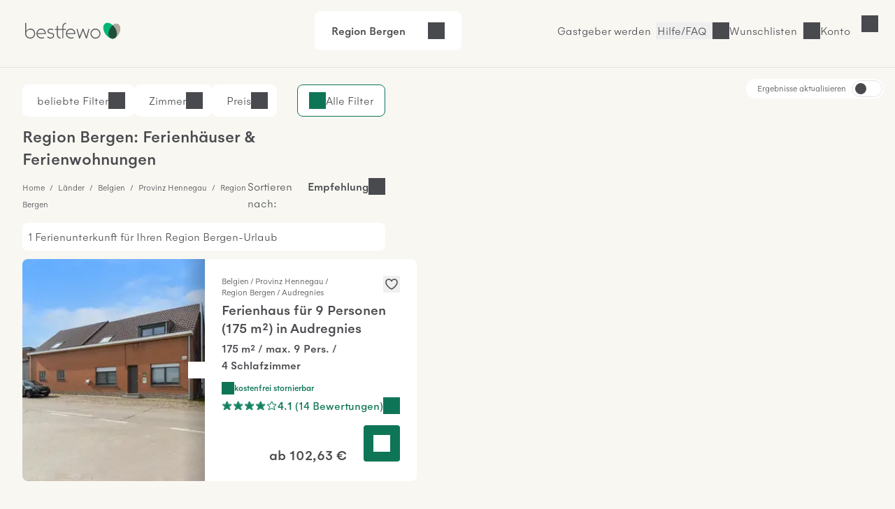

--- FILE ---
content_type: text/html; charset=UTF-8
request_url: https://www.bestfewo.de/ferien/region-bergen
body_size: 30240
content:
<!DOCTYPE html><html lang="de" prefix="og:http://ogp.me/ns#" class="scroll-smooth">
    <head>
        <meta charset="utf-8" />
        <meta name="viewport" content="width=device-width, initial-scale=1, minimum-scale=1.0" />
        <meta http-equiv="X-UA-Compatible" content="IE=edge" />
        <title>Ferienwohnung Region Bergen &amp; Ferienhaus Region Bergen mieten</title>

        	            <link rel="apple-touch-icon" sizes="180x180" href="/apple-touch-icon.png">
            <link rel="icon" href="/favicon.ico">
            <link rel="icon" href="/favicon.svg" type="image/svg+xml">
            <link rel="icon" type="image/png" sizes="32x32" href="/favicon-32x32.png">
            <link rel="icon" type="image/png" sizes="16x16" href="/favicon-16x16.png">
            <link rel="manifest" href="/site.webmanifest">
            <link rel="mask-icon" href="/safari-pinned-tab.svg" color="#00b875">
            <link rel="canonical" href="https://www.bestfewo.de/ferien/region-bergen" />            <meta name="msapplication-TileColor" content="#f8f7f2">
            <meta name="theme-color" content="#2D4D3D">
            <meta name="description" content="🏡 1 Ferienwohnung / Ferienhaus in Region Bergen für Ihren Urlaub - Unterkunft Region Bergen finden und vom Vermieter günstig mieten." />
            <meta name="robots" content="index,follow"/>
            <meta name="author" content="bestfewo" />
                        <meta property="og:admin" content="208438835887511">
            <meta property="og:site_name" content="bestfewo">
            <meta property="og:url" content="https://www.bestfewo.de/ferien/region-bergen">
            <meta property="og:type" content="website" />
            <meta property="og:title" content="Ferienwohnung Region Bergen &amp; Ferienhaus Region Bergen mieten" />
            <meta property="og:description" content="🏡 1 Ferienwohnung / Ferienhaus in Region Bergen für Ihren Urlaub - Unterkunft Region Bergen finden und vom Vermieter günstig mieten." />
            <meta name="twitter:site" content="@bestfewo">
            <meta name="twitter:card" content="summary">
            <meta name="twitter:title" content="Ferienwohnung Region Bergen &amp; Ferienhaus Region Bergen mieten" />
            <meta name="twitter:description" content="🏡 1 Ferienwohnung / Ferienhaus in Region Bergen für Ihren Urlaub - Unterkunft Region Bergen finden und vom Vermieter günstig mieten." />
            <meta name="facebook-domain-verification" content="4a23qd7musxz5w1fcgb89xsf1bvgfy" />
                    
		
                
        	<link rel="preconnect" href="https://img.bestfewo.de"/>

        	            <link rel="stylesheet" href="/build/app.69e2bf6a.css" crossorigin="anonymous">
        
	<link rel="stylesheet" href="/build/908.a8791073.css" crossorigin="anonymous"><link rel="stylesheet" href="/build/search.80db7f72.css" crossorigin="anonymous">

        <script type="text/javascript">
    /*<![CDATA[*/
    
    var dataLayer = window.dataLayer || [];
    dataLayer.push({"content_group":"sel_region","destination_name":"Region Bergen","destination":{"region":"Region Bergen","province":"Provinz Hennegau","country":"Belgien"}});

        /*]]>*/
</script>
        	            <script src="/build/runtime.e3e5fbc7.js" crossorigin="anonymous" defer></script><script src="/build/979.60baa055.js" crossorigin="anonymous" defer></script><script src="/build/463.06b6c3c7.js" crossorigin="anonymous" defer></script><script src="/build/168.b23c73ce.js" crossorigin="anonymous" defer></script><script src="/build/app.196cb7d3.js" crossorigin="anonymous" defer></script>
        
	<script src="/build/811.d77e7e3f.js" crossorigin="anonymous" defer></script><script src="/build/87.dca9109f.js" crossorigin="anonymous" defer></script><script src="/build/552.52937229.js" crossorigin="anonymous" defer></script><script src="/build/search.26a5b9a9.js" crossorigin="anonymous" defer></script>

                                            <!-- Google Tag Manager -->
    <script type="text/javascript">(function (w, d, s, l, i) {
            w[l] = w[l] || [];
            w[l].push({
                'gtm.start':
                    new Date().getTime(), event: 'gtm.js'
            });
            var f = d.getElementsByTagName(s)[0],
                j = d.createElement(s), dl = l != 'dataLayer' ? '&l=' + l : '';
            j.async = true;
            j.src =
                '//www.googletagmanager.com/gtm.js?id=' + i + dl;
            f.parentNode.insertBefore(j, f);
        })(window, document, 'script', 'dataLayer', 'GTM-N7DMG6');</script>
    <!-- End Google Tag Manager -->

                            <!-- Matomo -->
<script>
    var _paq = window._paq = window._paq || [];
    /* tracker methods like "setCustomDimension" should be called before "trackPageView" */
    _paq.push(['trackPageView']);
    _paq.push(['enableLinkTracking']);
    (function () {
        var u = "https://bestfewo.matomo.cloud/";
        _paq.push(['setTrackerUrl', u + 'matomo.php']);
        _paq.push(['setSiteId', '1']);
        var d = document, g = d.createElement('script'), s = d.getElementsByTagName('script')[0];
        g.async = true;
        g.src = '//cdn.matomo.cloud/bestfewo.matomo.cloud/matomo.js';
        s.parentNode.insertBefore(g, s);
    })();
<!-- End Matomo Code -->
<!-- Matomo Tag Manager -->
    var _mtm = window._mtm = window._mtm || [];
    _mtm.push({'mtm.startTime': (new Date().getTime()), 'event': 'mtm.Start'});
    (function() {
        var d=document, g=d.createElement('script'), s=d.getElementsByTagName('script')[0];
                g.async=true; g.src='https://cdn.matomo.cloud/bestfewo.matomo.cloud/container_gKB8OYSL.js';
                s.parentNode.insertBefore(g,s);
    })();
</script>
<!-- End Matomo Tag Manager -->

            </head>
    <body>
                	<header class="flex place-items-center items-center gap-3 z-20 justify-end bg-off_white border-b border-light_grey pt-2 pb-3 px-4 md:pt-4 md:pb-6 md:px-8 ">
    <a href="/" class="mr-auto">
        <picture>
            <img src="/build/images/bestfewo_logo.svg" height="36" width="177"
                 alt="bestfewo.de Logo"
                 aria-label="Home" loading="eager"
                 class="h-9 w-36 p-2 md:p-1 ">
        </picture>
    </a>

            <div class="mx-auto">
	<div class="fixed z-10 left-0 top-14 lg:top-0 lg:relative lg:flex flex-row rounded-lg justify-between cursor-pointer w-full lg:w-fit bg-pure_white px-6 py-4" id="filterbox">
		<p class="font-medium pr-4" id="header-location">Region Bergen</p>
		<p id="header-date" class="pr-4"></p>
		<div class="flex justify-between">
			<p id="header-guests"></p>
			<button id="header-expand" class="icon icon-arrow-down" title="Suche öffnen"></button>
		</div>
		<p class="bg-red_light text-center py-2 text-red_dark hidden font-medium lg:hidden" id="no-date">Bitte geben Sie Ihren <span class="underline">Reisezeitraum</span> an</p>
	</div>
		<div data-issel="true" data-autosearch="false" class="fixed hidden left-0 top-14 lg:top-0 p-4 lg:p-0 z-10 bg-pure_white w-screen lg:w-fit lg:relative lg:flex-row lg:justify-evenly" id="search-form">
	<form class="w-full lg:w-1/5 relative z-20 bg-pure_white border-r lg:border-r-0 rounded-t-lg rounded-bl-none lg:rounded-tr-none lg:rounded-l-lg" autocomplete="off">
	<div class="
				  flex flex-col lg:flex-row
				  px-4 lg:h-[4.625rem] bg-pure_white
				  focus-within:border-green_dark focus-within:border-2
				  focus-within:shadow-md focus-within:shadow-black/50 relative
				  rounded-l-lg rounded-tr-lg lg:rounded-tr-none
				  border-t lg:border-y border-l border-light_grey
				  rounded-b-none lg:rounded-bl-lg
				  " id="locationDiv">
		<label for="location" class="top-1/2 -translate-y-1/2 absolute locationLabel">
            Wohin&nbspsoll&nbsp;es&nbsp;gehen?
        </label>
		<input type="text" id="location" class="text-input focus:ring-0 !border-0 w-full !pl-0 !rounded-none"/>
		<div class="absolute -z-10 invisible" id="location-width"></div>
		<span class="text-mid_grey absolute top-[2.25rem] location-autofill" id="location-autofill"></span>
	</div>
	<div class="hidden bg-transparent w-screen h-screen fixed top-28 left-0" id="locationBackdrop"></div>
	<div class="hidden absolute top-3/4 left-1/4 -ml-1 border-[18px] border-t-transparent border-x-transparent border-b-white" id="locationArrow"></div>
	<div id="searchModal" class="fixed hidden lg:absolute min-w-[22.813rem] shadow-md shadow-black/50 z-20 top-0 lg:top-[5.875rem] left-0 bg-off_white lg:bg-pure_white lg:rounded-lg overflow-scroll lg:overflow-visible">
		<button class="lg:!hidden icon icon-close my-4 ml-auto mr-4" id="locationMobileClose">Schließen</button>
		<div class="bg-pure_white py-1">
			<div class="lg:hidden relative bg-pure_white m-4">
				<input type="text" id="locationModal" class="w-full text-input active:text-input-active focus:text-input-active !border focus:!border-2 focus:border-green_dark peer"/>
				<label for="locationModal" class="locationLabel peer-focus:-translate-y-3 peer-focus:top-6 peer-focus:text-green_dark left-4 absolute transform duration-300 top-10">
                    Wohin soll es gehen?
                </label>
				<div class="absolute -z-10 invisible top-10 left-[calc(2rem_+_1px)]" id="location-width"></div>
				<span class="text-mid_grey absolute top-[2.4rem] location-autofill" id="mobileAutofill"></span>
			</div>
		</div>
		<div id="spinner" class="h-screen md:h-full w-screen md:w-full rounded-lg shadow text-center mx-auto py-8 bg-pure_white hidden">
			<div class="icon spinner-icon"></div>
		</div>
		<dl class="bg-pure_white relative rounded-lg p-4 md:p-0 w-screen md:w-full h-[calc(100vh-10.125rem)] md:h-full top-0 left-0" id="locationList"></dl>
	</div>
</form>

	<form autocomplete="off" class="w-full lg:w-2/5 bg-pure_white border-x lg:border-x-0 z-20 h-[4.625rem]">
	<div class="flex flex-row items-center">
		<div class="w-[1px] border-l border-light_grey h-12 hidden lg:block"></div>
		<div class="date-form w-1/2">
			<div class="from-date relative h-18 lg:rounded-none">
				<input readonly class="text-input dateInput w-full h-[4.625rem] placeholder:text-mid_grey focus:ring-0 focus:ring-transparent focus:border-green_dark !border-x-0 border-light_grey !rounded-none" formcontrolname="fromDate" type="text" id="from-date"/>
				<label for="from-date" id="from-date-label" class="absolute left-4 transform duration-300 top-1/2 -translate-y-1/2"
        >Anreise</label>
			</div>
		</div>
		<div class="w-[1px] border-l border-light_grey h-12"></div>
		<div class="date-form w-1/2">
			<div class="to-date h-18 relative lg:rounded-none">
				<input readonly class="text-input dateInput w-full h-[4.625rem] placeholder:text-mid_grey focus:ring-0 focus:ring-transparent focus:border-green_dark !border-x-0 border-light_grey !rounded-none" type="text" id="to-date"/>
				<label for="to-date" id="to-date-label" class="absolute left-4 transform duration-300 top-1/2 -translate-y-1/2"
        >Abreise</label>
			</div>
		</div>
		<div class="w-[1px] border-l border-light_grey h-12 hidden md:block"></div>
	</div>
	<div class="bg-transparent w-screen z-10 h-screen fixed top-28 left-0 hidden" id="dateBackdrop"></div>
	<div class="hidden duration-300 transform absolute top-3/4 left-1/4 -ml-1 border-[18px] border-t-transparent border-x-transparent border-b-white" id="dateArrow"></div>
	<div id="dateModal" class="calendar-form lg:w-[54rem] fixed hidden w-screen h-screen left-0 top-0 bg-off_white overflow-y-scroll z-20 lg:h-auto lg:overflow-hidden lg:absolute lg:!top-[5.875rem] lg:bg-pure_white lg:py-4 lg:px-6 lg:left-1/2 lg:transform lg:-translate-x-1/2 lg:rounded-lg lg:shadow-md lg:shadow-black/50">
		<div class="lg:hidden block sticky right-0 top-0 bg-off_white py-4 pr-4 pl-5 z-10">
			<div class="flex flex-row justify-between items-end pb-4 pl-1">
				<p class="h5 flex-1">Reisezeitraum</p>
				<button class="ml-auto icon icon-close" id="datesClose">Schließen</button>
			</div>
			<div class="flex flex-row items-center justify-center text-center mx-auto">
				<p class="w-11 ml-1 md:ml-2">Mo</p>
				<p class="w-11 ml-1 md:ml-2">Di</p>
				<p class="w-11 ml-1 md:ml-2">Mi</p>
				<p class="w-11 ml-1 md:ml-2">Do</p>
				<p class="w-11 ml-1 md:ml-2">Fr</p>
				<p class="w-11 ml-1 md:ml-2">Sa</p>
				<p class="w-11 ml-1 md:ml-2">So</p>
			</div>
		</div>
		<div class="bg-pure_white p-4 rounded-lg lg:rounded-none">
			<p class="font-medium ml-2 hidden lg:block">
				<span id="fromText" class="hidden">Bitte wählen Sie Ihr Anreisedatum aus:</span>
				<span id="toText" class="hidden">Bitte wählen Sie Ihr Abreisedatum aus:</span>
			</p>
			<div id="formCalendar" class="hidden lg:hidden">
	<div class="flex min-w-max flex-col md:gap-16 md:flex-row md:justify-between">
		<div class="flex flex-col w-1/2" id="currentMonthDiv">
			<div class="month-heading mt-4 mb-2 mx-2 md:mt-5 md:mb-5 w-full font-medium md:text-center">
				<button class="button btn-prev icon icon-arrow-left" id="prevBtn" title="vorheriger Monat"></button>
				<p id="currentMonthName"></p>
			</div>
			<div class="grid grid-cols-7 text-center h-10">
				<p>Mo</p>
				<p>Di</p>
				<p>Mi</p>
				<p>Do</p>
				<p>Fr</p>
				<p>Sa</p>
				<p>So</p>
			</div>
			<div id="currentMonthDays"></div>
		</div>

		<div class="flex flex-col w-1/2" id="nextMonthDiv">
			<div class="month-heading mt-4 mb-2 mx-2 md:mt-5 md:mb-5 w-full font-medium md:text-center">
				<p id="nextMonthName"></p>
				<button class="button btn-next icon icon-arrow-right" id="nextBtn" title="nächster Monat"></button>
			</div>
			<div class="grid grid-cols-7 text-center h-10">
				<p>Mo</p>
				<p>Di</p>
				<p>Mi</p>
				<p>Do</p>
				<p>Fr</p>
				<p>Sa</p>
				<p>So</p>
			</div>
			<div id="nextMonthDays"></div>
		</div>
	</div>
</div>

<div id="mobileFormCalendar" class="mb-[calc(9rem_+_env(safe-area-inset-bottom,1rem))] lg:hidden">
	<div class="flex min-w-max flex-col">
		<div class="flex flex-col w-full" id="monthsList">
		</div>
	</div>
</div>

			<div class="flex flex-row gap-1 items-center ml-2 mt-4">
				<button id="confirmButton" class="!px-4 !py-2 button button--secondary ml-auto hidden">
					Übernehmen
				</button>
			</div>
		</div>
		<div class="bg-off_white p-4 mt-4 w-full fixed shadow bottom-0 left-0 border-t border-light_grey lg:hidden">
			<button id="mobileConfirmButton" class="button button--small w-full button--primary">
				<span>Übernehmen</span>
			</button>
		</div>
	</div>
</form>

	<form id="guestForm" class="w-full z-20 lg:w-2/5 flex flex-col bg-pure_white lg:border lg:border-light_grey lg:border-l-0 lg:!border-t lg:rounded-br-lg lg:rounded-tr-lg lg:!px-0 border border-light_grey border-t-0">
	<div class="items-center lg:h-18 pb-4 lg:pb-0 rounded-b-lg relative justify-between flex flex-col lg:flex-row" id="guestDiv">
		<div id="guestInnerDiv" class="h-[4.625rem] lg:border-light_grey lg:border-0 rounded-b-lg min-w-[10.5rem] w-full lg:w-1/2 lg:mr-1">
			<div class="absolute top-6 left-4 transform duration-300" id="guestDivLabel">
				Wer kommt mit?
			</div>
			<div class="hidden text-input !border-0 mt-px w-full !pl-0 lg:!pl-4" id="guestCount"></div>
		</div>
		<button class="button button--primary w-3/4 mx-4 !py-6 lg:w-1/2 my-1 lg:mr-1 text-pure_white" id="searchBtn">
			<span id="searchBtnTxt">Suchen</span>
		</button>
	</div>
	<div class="bg-transparent w-screen h-screen fixed top-28 left-0 hidden" id="guestBackdrop"></div>
	<div class="hidden lg:hidden absolute top-3/4 left-[67%] -ml-1 border-[18px] border-t-transparent border-x-transparent border-b-white" id="guestArrow"></div>
	<div id="guestModal" class="hidden h-full w-full fixed top-0 bg-off_white pt-4 lg:h-auto lg:z-10 lg:absolute lg:top-[5.875rem] lg:right-0 lg:w-[28.75rem] lg:p-8 lg:bg-pure_white lg:rounded-lg lg:shadow-md lg:shadow-black/50">
		<button class="lg:hidden icon icon-close ml-auto mb-4 pr-4 font-medium" id="guestMobileClose">
			Schließen
		</button>
		<div class="bg-pure_white rounded-lg h-[calc(100vh-9rem)] pb-4 overflow-y-scroll pt-4 px-4 lg:h-auto lg:rounded-none lg:pb-0 lg:overflow-hidden lg:pt-0 lg:px-0">
			<div class="flex flex-row justify-between bg-pure_white mb-8">
				<div>
					<label for="number-of-guests" class="font-medium w-1/2">Erwachsene</label>
					<p>Ab 18 Jahren</p>
				</div>
				<div class="w-1/3 flex flex-row justify-between icon-minus rounded-lg">
					<button title="Erwachsenen entfernen" class="self-center icon icon-minus border rounded-lg hover:border-green_dark"  id="removeGuest"></button>
					<input readonly type="text" class="appearance-none w-full text-center border-0 p-0 flex-1 disabledInput" min="1" id="number-of-guests"/>
					<button title="Erwachsenen hinzufügen" class="self-center icon icon-plus border-2 border-green_dark rounded-lg hover:border-green_dark" id="addGuest"></button>
				</div>
			</div>
			<div class="flex flex-col justify-between bg-pure_white rounded-lg mb-8">
				<div class="flex flex-row justify-between">
					<div>
						<label for="number-of-kids" class="font-medium w-1/2">Kinder</label>
						<p>0 - 17 Jahre</p>
					</div>
					<div class="w-1/3 flex flex-row align-middle justify-between">
						<button title="Kind entfernen" class="self-center icon icon-minus border rounded-lg hover:border-green_dark" id="removeKid"></button>
						<input readonly type="text" class="appearance-none w-full text-center border-0 p-0 flex-1 disabledInput" min="0" id="number-of-kids"/>
						<button title="Kind hinzufügen" class="self-center icon icon-plus border-2 border-green_dark rounded-lg hover:border-green_dark" id="addKid"></button>
					</div>
				</div>
				<div id="childAgesDiv" class="mt-4 flex flex-row justify-between gap-4 lg:gap-0 flex-wrap"></div>
			</div>
			<div class="flex flex-row justify-between bg-pure_white rounded-lg">
				<label for="number-of-pets" class="w-1/2 font-medium">
                    Haustiere
                </label>
				<div class="w-1/3 flex flex-row justify-between">
					<button title="Haustier entfernen" class="self-center icon icon-minus border rounded-lg hover:border-green_dark" id="removePet"></button>
					<input readonly type="text" class="appearance-none w-full text-center border-0 p-0 flex-1 disabledInput" min="0" id="number-of-pets"/>
					<button title="Haustier hinzufügen" class="self-center icon icon-plus border-2 border-green_dark hover:border-green_dark rounded-lg" id="addPet"></button>
				</div>
			</div>
		</div>
		<div class="pt-4 hidden lg:flex">
			<p class="text-red_darkest hidden" id="childError"></p>
			<button class="!px-4 !py-2 mt-8 button button--secondary ml-auto" id="confirmGuests">Übernehmen</button>
		</div>
		<div id="mobileGuestFooter" class="z-20 hidden fixed bottom-4 w-full px-4 pb-8 bg-pure_white">
			<p class="text-red_darkest hidden" id="mobileChildError"></p>
			<button class="w-full p-4 button button--primary" id="mobileConfirmGuests">Speichern und übernehmen</button>
		</div>
	</div>
</form>

</div>
</div>

        
                    <a href="/gastgeber" class="hidden  hover:text-oxford_green xl:inline-block border-r border-light_grey pr-2">Gastgeber werden</a>
        
        <button class="before:md:hidden icon icon-phone font-light hover:text-oxford_green border-r border-light_grey pr-2">
            <a class="hidden md:block" href="/faq">Hilfe/FAQ</a>
        </button>

                    <p class="icon icon-heart cursor-pointer hover:text-oxford_green border-r border-light_grey pr-2" id="wishlistLogin"><span class="hidden md:block">Wunschlisten</span></p>
        
                    <p id="login" class="icon cursor-pointer mr-9 hover:text-oxford_green lg:mr-8 icon-user">
                <span class="hidden md:block">Konto</span>
            </p>
        
            </header>
<div id="loginSelectModal" class="w-screen h-screen top-0 left-0 fixed hidden z-30">
  <div id="loginSelectBackdrop" class="w-screen h-screen bg-warm_anthrazite/70"></div>
  <div id ="loginSelectContent" class="w-96 h-screen fixed top-0 right-0 bg-pure_white p-8 overflow-auto">
    <div id="loggedOut" >
      <div class="flex justify-between">
        <p class="font-medium mb-8" id="modalHeading">Konto</p>
        <button id="loginSelectClose" title="Login Modal schließen" class="icon icon-close w-4 h-4"></button>
      </div>
      <div class="mb-14">
        <p class="font-medium mb-6"><span id="loginHeading">Für Urlauber</span></p>
        <button id="loginUserButton" class="button button--primary button--full px-8 py-4 mb-4">Anmelden</button>
        <button id="registerUserButton" class="button button--secondary button--full px-8 py-4">Registrieren</button>
      </div>
      <div id="pvLogin" class="mb-14">
        <p class="font-medium mb-6">Für Gastgeber</p>
        <a href="https://gastgeber.login.bestfewo.de/" class="block button button--primary button--full px-8 py-4 mb-4">Anmelden</a>
        <a href="/gastgeber" class="block button button--secondary button--full px-8 py-4">Registrieren</a>
      </div>
      <div id="agencyLogin" >
        <p class="font-medium mb-6">Für Reisebüros</p>
        <a href="/reisebuero/login" class="block button button--primary button--full px-8 py-4 mb-4">Anmelden</a>
        <a href="/reisebuero/registrierung" class="block button button--secondary button--full px-8 py-4">Registrieren</a>
      </div>
    </div>
    <div id="registerUserModal" class="hidden">
      <div class="icon spinner-icon-large mt-20 ml-32"></div>
    </div>
    <div id="loginUserModal" class="hidden">
      <div class="icon spinner-icon-large mt-20 ml-32"></div>
    </div>
    <div id="loggedIn" class="hidden">
      <div class="flex justify-between mb-8">
                <p>Hallo <span class="font-medium">Gast</span></p>
        <button id="loggedInClose" title="Login Modal schließen" class="icon icon-close w-4 h-4"></button>
      </div>
      <a href="/mein-bestfewo" class="mb-6 icon icon-heart flex w-full font-medium"><span class="flex-1 text-left">Wunschlisten</span><i class="icon icon-arrow-right"></i></a>
              <hr class="w-full text-light_grey my-8">
      <a href="/logout" class="button block button--secondary px-8 py-4 mb-8">Abmelden</a>
    </div>
    <div id="account" class="hidden">
      <div class="icon spinner-icon-large mt-20 ml-32"></div>
    </div>
  </div>
</div>

        	<div class="h-8 lg:h-0" id="placeholder"></div>
		<div class="sel-grid">
		<main class="sel-grid--list" id="sel-list">
			

<section class="hidden md:block" id="filters" data-filters="{&quot;pets&quot;:{&quot;name&quot;:&quot;pets&quot;,&quot;data&quot;:{&quot;2&quot;:1}},&quot;classifications&quot;:{&quot;name&quot;:&quot;classifications&quot;,&quot;data&quot;:[]},&quot;features&quot;:{&quot;name&quot;:&quot;features&quot;,&quot;data&quot;:{&quot;Ausstattung&quot;:{&quot;1&quot;:{&quot;name&quot;:&quot;TV&quot;,&quot;count&quot;:1},&quot;8&quot;:{&quot;name&quot;:&quot;Waschmaschine&quot;,&quot;count&quot;:1},&quot;9&quot;:{&quot;name&quot;:&quot;Geschirrsp\u00fcler&quot;,&quot;count&quot;:1},&quot;21&quot;:{&quot;name&quot;:&quot;Backofen&quot;,&quot;count&quot;:1},&quot;40&quot;:{&quot;name&quot;:&quot;Heizung&quot;,&quot;count&quot;:1},&quot;46&quot;:{&quot;name&quot;:&quot;K\u00fchlschrank&quot;,&quot;count&quot;:1},&quot;47&quot;:{&quot;name&quot;:&quot;Mikrowelle&quot;,&quot;count&quot;:1},&quot;64&quot;:{&quot;name&quot;:&quot;WLAN&quot;,&quot;count&quot;:1},&quot;67&quot;:{&quot;name&quot;:&quot;Badewanne&quot;,&quot;count&quot;:1},&quot;96&quot;:{&quot;name&quot;:&quot;K\u00fcche&quot;,&quot;count&quot;:1}},&quot;Au\u00dfenbereich&quot;:{&quot;34&quot;:{&quot;name&quot;:&quot;Gartennutzung&quot;,&quot;count&quot;:1},&quot;37&quot;:{&quot;name&quot;:&quot;Grillm\u00f6glichkeit&quot;,&quot;count&quot;:1},&quot;58&quot;:{&quot;name&quot;:&quot;Terrasse&quot;,&quot;count&quot;:1},&quot;86&quot;:{&quot;name&quot;:&quot;Fahrradabstellplatz&quot;,&quot;count&quot;:1}},&quot;Freizeit&quot;:{&quot;57&quot;:{&quot;name&quot;:&quot;Tennis&quot;,&quot;count&quot;:1},&quot;60&quot;:{&quot;name&quot;:&quot;Tischtennis&quot;,&quot;count&quot;:1}},&quot;Geeignet f\u00fcr&quot;:{&quot;10&quot;:{&quot;name&quot;:&quot;Nichtraucher&quot;,&quot;count&quot;:1}},&quot;Service&quot;:{&quot;12&quot;:{&quot;name&quot;:&quot;Haustiere erlaubt&quot;,&quot;count&quot;:1}},&quot;Urlaub mit Kind&quot;:{&quot;43&quot;:{&quot;name&quot;:&quot;Kinderbett&quot;,&quot;count&quot;:1}},&quot;Wellness&quot;:{&quot;13&quot;:{&quot;name&quot;:&quot;Sauna&quot;,&quot;count&quot;:1}}}},&quot;rooms&quot;:{&quot;name&quot;:&quot;rooms&quot;,&quot;data&quot;:{&quot;4&quot;:1}},&quot;types&quot;:{&quot;name&quot;:&quot;types&quot;,&quot;data&quot;:{&quot;3&quot;:{&quot;name&quot;:&quot;Ferienhaus&quot;,&quot;count&quot;:1}}},&quot;cancellation&quot;:{&quot;name&quot;:&quot;cancellation&quot;,&quot;data&quot;:{&quot;cancellation_free&quot;:{&quot;count&quot;:1,&quot;name&quot;:&quot;Kostenlose Stornierung&quot;},&quot;cancellation_friendly&quot;:{&quot;count&quot;:1,&quot;name&quot;:&quot;freundliche Stornierungsbedingungen&quot;}}},&quot;ratings&quot;:{&quot;name&quot;:&quot;ratings&quot;,&quot;data&quot;:{&quot;count&quot;:1,&quot;total_ratings&quot;:14,&quot;avg&quot;:4.099999904632568}},&quot;distanceToSea&quot;:{&quot;name&quot;:&quot;distanceToSea&quot;,&quot;data&quot;:[]},&quot;bathrooms&quot;:{&quot;name&quot;:&quot;bathrooms&quot;,&quot;data&quot;:{&quot;2&quot;:1}}}">
    
<div class="hidden md:flex flex-row relative pt-6 mt-10 lg:mt-0 md:justify-end lg:justify-between w-full">
	<div class="hidden lg:flex flex-row gap-3 ">
		<button class="flex flex-row bg-pure_white border border-pure_white pl-4 pr-3 py-[10px] rounded-lg modalBtn" id="top-filters">
			<p class="pl-1">beliebte Filter
				<span class="hidden font-medium" id="top-number"></span>
			</p>
			<i class="icon icon-arrow-down"></i>
		</button>
		<button class="flex flex-row bg-pure_white border border-pure_white pl-4 pr-3 py-[10px] rounded-lg modalBtn" id="rooms-filters">
			<p class="pl-1">Zimmer
				<span class="hidden font-medium" id="rooms-number"></span>
			</p>
			<i class="icon icon-arrow-down"></i>
		</button>
		<button class="flex flex-row bg-pure_white border border-pure_white pl-4 pr-3 py-[10px] rounded-lg modalBtn" id="price-filters">
			<p class="pl-1">Preis
				<span class="hidden font-medium" id="price-number"></span>
			</p>
			<i class="icon icon-arrow-down"></i>
		</button>
			</div>
	<button class="border-green_dark bg-pure_white border text-green_dark rounded-lg px-4 py-[10px] icon icon-filters filters items-center h-fit modalBtn" id="all-filters">
		<span class="text-warm_anthrazite">Alle Filter</span>
		<span class="filter-number items-center justify-center hidden text-warm_anthrazite"></span>
	</button>
	<div class="fixed top-0 left-0 w-screen h-screen hidden backdrop" id="top-filters-backdrop"></div>
	<div class="absolute hidden bg-pure_white rounded-lg top-20 w-2/3 p-6 z-20 shadow-bf" id="top-filters-modal">
					<div class="flex flex-row pb-4">
				<input id="top-type-3" data-key="type" data-value="3" type="checkbox" class="appearance-none cursor-pointer checked:icon-checkmark text-black checked:!bg-green_dark !border-light_grey border hover:border-green_dark focus:ring-transparent grid place-content-center typeChecks type-3 topFilters rounded-sm w-6 h-6 filter"/>
				<label for="top-type-3" id="top-type-label-3" class="pl-4 cursor-pointer">Ferienhaus</label>
			</div>
					<div class="flex flex-row pb-4">
				<input id="top-type-4" data-key="type" data-value="4" type="checkbox" class="appearance-none cursor-pointer checked:icon-checkmark text-black checked:!bg-green_dark !border-light_grey border hover:border-green_dark focus:ring-transparent grid place-content-center typeChecks type-4 topFilters rounded-sm w-6 h-6 filter"/>
				<label for="top-type-4" id="top-type-label-4" class="pl-4 cursor-pointer">Ferienwohnung</label>
			</div>
					<div class="flex flex-row pb-4">
				<input id="top-feature-12" data-key="feature" data-value="12" type="checkbox" class="appearance-none cursor-pointer checked:icon-checkmark text-black checked:!bg-green_dark !border-light_grey border hover:border-green_dark focus:ring-transparent grid place-content-center featureChecks feature-12 topFilters rounded-sm w-6 h-6 filter"/>
				<label for="top-feature-12" id="top-feature-label-12" class="pl-4 cursor-pointer">Haustiere erlaubt</label>
			</div>
					<div class="flex flex-row pb-4">
				<input id="top-feature-64" data-key="feature" data-value="64" type="checkbox" class="appearance-none cursor-pointer checked:icon-checkmark text-black checked:!bg-green_dark !border-light_grey border hover:border-green_dark focus:ring-transparent grid place-content-center featureChecks feature-64 topFilters rounded-sm w-6 h-6 filter"/>
				<label for="top-feature-64" id="top-feature-label-64" class="pl-4 cursor-pointer">WLAN</label>
			</div>
					<div class="flex flex-row pb-4">
				<input id="top-bedrooms-2" data-key="bedrooms" data-value="2" type="checkbox" class="appearance-none cursor-pointer checked:icon-checkmark text-black checked:!bg-green_dark !border-light_grey border hover:border-green_dark focus:ring-transparent grid place-content-center bedroomsChecks bedrooms-2 topFilters rounded-sm w-6 h-6 filter"/>
				<label for="top-bedrooms-2" id="top-bedrooms-label-2" class="pl-4 cursor-pointer">mind. 2 Schlafzimmer</label>
			</div>
					<div class="flex flex-row pb-4">
				<input id="top-feature-45" data-key="feature" data-value="45" type="checkbox" class="appearance-none cursor-pointer checked:icon-checkmark text-black checked:!bg-green_dark !border-light_grey border hover:border-green_dark focus:ring-transparent grid place-content-center featureChecks feature-45 topFilters rounded-sm w-6 h-6 filter"/>
				<label for="top-feature-45" id="top-feature-label-45" class="pl-4 cursor-pointer">Meerblick / Seeblick</label>
			</div>
					<div class="flex flex-row pb-4">
				<input id="top-feature-88" data-key="feature" data-value="88" type="checkbox" class="appearance-none cursor-pointer checked:icon-checkmark text-black checked:!bg-green_dark !border-light_grey border hover:border-green_dark focus:ring-transparent grid place-content-center featureChecks feature-88 topFilters rounded-sm w-6 h-6 filter"/>
				<label for="top-feature-88" id="top-feature-label-88" class="pl-4 cursor-pointer">PKW-Parkmöglichkeit</label>
			</div>
				<div class="flex flex-row justify-between pt-8 items-center gap-2">
			<button class="underline" id="reset-top-filters">Zurücksetzen</button>
			<button class="button button--primary flex flex-col px-4 !py-1 apply-filters">
				<p class="font-medium py-3">Filter anwenden<span class="search-count"></span>
				</p>
			</button>
		</div>
	</div>
	<div class="fixed top-0 left-0 w-screen h-screen hidden backdrop" id="rooms-filters-backdrop"></div>
	<div class="absolute hidden bg-pure_white rounded-lg top-20 w-2/3 p-6 z-20 shadow-bf" id="rooms-filters-modal">
		<p class="font-medium h4">Zimmer</p>
		<div class="flex flex-row w-full justify-between border rounded-lg py-6 px-4 mt-4 items-center border-light_grey">
			<label for="bedrooms" class="font-medium w-1/2">Schlafzimmer</label>
			<div class="flex flex-row items-center w-1/2 justify-between">
				<button title="Schlafzimmer entfernen" class="icon icon-minus bed-minus px-2 disabled:border-light_grey disabled:text-light_grey border-warm_anthrazite" disabled="true"></button>
				<input type="text" class="border-0 p-0 flex-1 w-1/2 text-center bedrooms" value="beliebig" name="Schlafzimmer" id="bedrooms"/>
				<button title="Schlafzimmer hinzufügen" class="icon icon-plus bed-plus px-2 border-warm_anthrazite"></button>
			</div>
		</div>
		<div class="flex flex-row w-full justify-between border rounded-lg py-6 px-4 mt-2 items-center border-light_grey">
			<label for="bathrooms" class="font-medium w-1/2">Badezimmer</label>
			<div class="flex flex-row items-center w-1/2 justify-between">
				<button title="Badezimmer entfernen" class="icon icon-minus bath-minus px-2 disabled:border-light_grey disabled:text-light_grey border-warm_anthrazite" disabled="true"></button>
				<input type="text" class="border-0 p-0 flex-1 w-1/2 text-center bathrooms" value="beliebig" name="Badezimmer" id="bathrooms"/>
				<button title="Badezimmer hinzufügen" class="icon icon-plus bath-plus px-2 border-warm_anthrazite"></button>
			</div>
		</div>
		<div class="flex flex-row justify-between pt-8 items-center gap-2">
			<button class="underline" id="reset-rooms-filters">Zurücksetzen</button>
			<button class="button button--primary flex flex-col px-4 !py-1 apply-filters">
				<p class="font-medium py-3">Filter anwenden<span class="search-count"></span>
				</p>
			</button>
		</div>
	</div>
	<div class="fixed top-0 left-0 w-screen h-screen hidden backdrop" id="price-filters-backdrop"></div>
	<div class="absolute hidden bg-pure_white rounded-lg top-20 w-2/3 lg:w-[22.75rem] p-6 z-20 shadow-bf" id="price-filters-modal">
		<p class="h4 pt-6 pb-4 font-medium flex items-end justify-between">Gesamtpreis</p>
		<p class="hidden bg-soft_mint px-4 pt-6 pb-4 priceNoDate" id="priceNoDate">Bitte fügen Sie einen
			<button class="underline" id="priceCal">Reisezeitraum</button>
			hinzu, bevor Sie nach einem Budget filtern.</p>
		<div class="flex flex-row pb-4 w-full gap-4 justify-between priceDate" id="priceDate">
			<div class="flex flex-col min-w-[6.25rem]">
				<label class="cursor-pointer" for="min_price">Min. €</label>
				<input type="text" inputmode="numeric" placeholder="0" pattern="[0-9.,]*" id="min_price" class="focus:placeholder:text-transparent focus:ring-green_dark w-32 focus:border-green_dark minPrices mt-1 h-12 pt-[10px] px-4 pb-3 rounded-lg border border-light_grey"/>
			</div>
			<span class="icon icon-minus px-2"></span>
			<div class="flex flex-col min-w-[6.25rem]">
				<label class="cursor-pointer" for="max_price">Max. €</label>
				<input type="text" inputmode="numeric" placeholder="5000" pattern="[0-9.,]*" id="max_price" class="focus:placeholder:text-transparent focus:ring-green_dark w-32 focus:border-green_dark maxPrices mt-1 h-12 pt-[10px] px-4 pb-3 rounded-lg border border-light_grey"/>
			</div>
		</div>
		<div class="flex flex-row justify-between pt-4 items-center gap-2 border-t border-light_grey">
			<button class="underline resetPrices" id="reset-price-filters">Zurücksetzen</button>
			<button class="button button--primary flex flex-col px-4 !py-1 apply-filters">
				<p class="font-medium py-3">Anwenden<span class="search-count"></span>
				</p>
			</button>
		</div>
	</div>
</div>

<div class="flex flex-row w-screen h-full fixed top-0 left-0 z-30 hidden" id="all-filters-modal">
	<div class="hidden lg:hidden w-screen h-screen bg-black opacity-30 close-filters cursor-pointer backdrop" id="all-filters-backdrop"></div>
	<div class="flex flex-col h-full w-screen md:w-1/2 lg:min-w-[45.875rem] bg-pure_white">
		<div class="sticky top-0 bg-white flex flex-col px-4  border-b border-light_grey z-10 lg:px-12">
			<div class="flex justify-between items-center w-full bg-white">
				<button title="Fenster schließen" class="ml-4 my-4 md:ml-auto icon icon-close close-filters self-end" id="close-filters"></button>
			</div>
			<div>
				<p id="selectedFiltersTitle" class="h3 pb-4 hidden">Ausgewählte Filter</p>
				<div id="selectedFilters" class="flex flex-row overflow-y-auto w-full mb-3"></div>
			</div>
		</div>
		<div id="filterList" class="px-4 bg-pure_white rounded-t-3xl py-4 lg:px-12 flex-1 overflow-auto mb-[calc(3.5rem_+_env(safe-area-inset-bottom,1rem))] lg:mb-0">
			<p class="h4 pt-6 pb-4 font-medium">beliebte Filter</p>
							<div class="flex flex-row pb-4 lg:inline-flex lg:w-[32%]">
					<input 
    id="modal-type-3"
    type="checkbox" 
            data-value="3"
            class="appearance-none cursor-pointer checked:icon-checkmark checked:!bg-green_dark text-black  !border-light_grey border hover:border-green_dark focus:ring-transparent grid place-content-center rounded  typeChecks filter type-3  w-6 h-6 checked:!border-0"/>
					<label for="modal-type-3" id="modal-type-label-3" class="pl-4 cursor-pointer">Ferienhaus</label>
				</div>
							<div class="flex flex-row pb-4 lg:inline-flex lg:w-[32%]">
					<input 
    id="modal-type-4"
    type="checkbox" 
            data-value="4"
            class="appearance-none cursor-pointer checked:icon-checkmark checked:!bg-green_dark text-black  !border-light_grey border hover:border-green_dark focus:ring-transparent grid place-content-center rounded  typeChecks filter type-4  w-6 h-6 checked:!border-0"/>
					<label for="modal-type-4" id="modal-type-label-4" class="pl-4 cursor-pointer">Ferienwohnung</label>
				</div>
							<div class="flex flex-row pb-4 lg:inline-flex lg:w-[32%]">
					<input 
    id="modal-feature-12"
    type="checkbox" 
            data-value="12"
            class="appearance-none cursor-pointer checked:icon-checkmark checked:!bg-green_dark text-black  !border-light_grey border hover:border-green_dark focus:ring-transparent grid place-content-center rounded  featureChecks filter feature-12  w-6 h-6 checked:!border-0"/>
					<label for="modal-feature-12" id="modal-feature-label-12" class="pl-4 cursor-pointer">Haustiere erlaubt</label>
				</div>
							<div class="flex flex-row pb-4 lg:inline-flex lg:w-[32%]">
					<input 
    id="modal-feature-64"
    type="checkbox" 
            data-value="64"
            class="appearance-none cursor-pointer checked:icon-checkmark checked:!bg-green_dark text-black  !border-light_grey border hover:border-green_dark focus:ring-transparent grid place-content-center rounded  featureChecks filter feature-64  w-6 h-6 checked:!border-0"/>
					<label for="modal-feature-64" id="modal-feature-label-64" class="pl-4 cursor-pointer">WLAN</label>
				</div>
							<div class="flex flex-row pb-4 lg:inline-flex lg:w-[32%]">
					<input 
    id="modal-bedrooms-2"
    type="checkbox" 
            data-value="2"
            class="appearance-none cursor-pointer checked:icon-checkmark checked:!bg-green_dark text-black  !border-light_grey border hover:border-green_dark focus:ring-transparent grid place-content-center rounded  bedroomsChecks filter bedrooms-2  w-6 h-6 checked:!border-0"/>
					<label for="modal-bedrooms-2" id="modal-bedrooms-label-2" class="pl-4 cursor-pointer">mind. 2 Schlafzimmer</label>
				</div>
							<div class="flex flex-row pb-4 lg:inline-flex lg:w-[32%]">
					<input 
    id="modal-feature-45"
    type="checkbox" 
            data-value="45"
            class="appearance-none cursor-pointer checked:icon-checkmark checked:!bg-green_dark text-black  !border-light_grey border hover:border-green_dark focus:ring-transparent grid place-content-center rounded  featureChecks filter feature-45  w-6 h-6 checked:!border-0"/>
					<label for="modal-feature-45" id="modal-feature-label-45" class="pl-4 cursor-pointer">Meerblick / Seeblick</label>
				</div>
							<div class="flex flex-row pb-4 lg:inline-flex lg:w-[32%]">
					<input 
    id="modal-feature-88"
    type="checkbox" 
            data-value="88"
            class="appearance-none cursor-pointer checked:icon-checkmark checked:!bg-green_dark text-black  !border-light_grey border hover:border-green_dark focus:ring-transparent grid place-content-center rounded  featureChecks filter feature-88  w-6 h-6 checked:!border-0"/>
					<label for="modal-feature-88" id="modal-feature-label-88" class="pl-4 cursor-pointer">PKW-Parkmöglichkeit</label>
				</div>
						<hr class="text-light_grey px-4 my-8"/>
			<p class="h4 pt-6 pb-4 font-medium flex items-end justify-between lg:w-[20.5rem]">Gesamtpreis<button class="text-sm font-normal resetPrices" id="reset-price-filters-modal">löschen</button>
			</p>
			<p class="hidden bg-soft_mint px-4 pt-6 pb-4 priceNoDate" id="priceNoDateModal">Bitte fügen Sie einen
				<button class="underline" id="priceCalModal">Reisezeitraum</button>
				hinzu, bevor Sie nach einem Budget filtern.</p>
			<div class="flex flex-row pb-4 w-full gap-4 lg:w-[20.5rem] justify-between priceDate" id="priceDateModal">
				<div class="flex flex-col min-w-[6.25rem]">
					<label class="cursor-pointer" for="min_price_modal">Min. €</label>
					<input type="text" inputmode="numeric" placeholder="0" pattern="[0-9.,]*" id="min_price_modal" class="filter-input focus:placeholder:text-transparent focus:ring-green_dark w-32 focus:border-green_dark minPrices mt-1 h-12 pt-[10px] px-4 pb-3 rounded-lg border border-light_grey"/>
				</div>
				<span class="icon icon-minus px-2"></span>
				<div class="flex flex-col min-w-[6.25rem]">
					<label class="cursor-pointer" for="max_price_modal">Max. €</label>
					<input type="text" inputmode="numeric" placeholder="5000" pattern="[0-9.,]*" id="max_price_modal" class="filter-input focus:placeholder:text-transparent focus:ring-green_dark w-32 focus:border-green_dark maxPrices mt-1 h-12 pt-[10px] px-4 pb-3 rounded-lg border border-light_grey"/>
				</div>
			</div>
			<hr class="text-light_grey px-4 my-8"/>
			<p class="h4">Zimmer</p>
			<div class="flex flex-col lg:flex-row lg:justify-between">
				<div class="flex justify-between py-4 md:py-6 items-center mt-4 lg:mt-0">
					<label for="bedrooms-modal" class="font-medium w-1/2">Schlafzimmer</label>
					<div class="flex flex-row items-center justify-between w-[13.125rem]">
						<button title="Schlafzimmer entfernen" class="icon icon-minus bed-minus border disabled:border-light_grey disabled:text-stone_grey border-warm_anthrazite rounded-lg p-2.5" disabled="true"></button>
						<input type="text" class="filter-input border-0 p-0 flex-1 w-full text-center bedrooms" value="beliebig" name="Schlafzimmer Filter" id="bedrooms-modal"/>
						<button title="Schlafzimmer hinzufügen" class="icon icon-plus bed-plus border border-warm_anthrazite rounded-lg p-2.5"></button>
					</div>
				</div>
				<div class="flex justify-between py-4 md:py-6 items-center">
					<label for="bathrooms-modal" class="font-medium w-1/2">Badezimmer</label>
					<div class="flex flex-row items-center justify-between w-[13.125rem]">
						<button title="Badezimmer entfernen" class="icon icon-minus bath-minus border disabled:text-stone_grey disabled:border-light_grey border-warm_anthrazite rounded-lg p-2.5" disabled="true"></button>
						<input type="text" class="filter-input border-0 p-0 flex-1 w-full text-center bathrooms" value="beliebig" name="Badezimmer Filter" id="bathrooms-modal"/>
						<button title="Badezimmer hinzufügen" class="icon icon-plus bath-plus border border-warm_anthrazite rounded-lg p-2.5"></button>
					</div>
				</div>
			</div>
			<hr class="text-light_grey px-4 my-8"/>
			<div class="pt-8">
				<div id="typesList">
									<p class="h3 font-medium pb-4">Unterkunft</p>
													<div class="flex flex-row pb-4 lg:inline-flex lg:w-[32%] types ">
						<input 
    id="type-3"
    type="checkbox" 
                data-label="Ferienhaus"
        class="appearance-none cursor-pointer checked:icon-checkmark checked:!bg-green_dark text-black  !border-light_grey border hover:border-green_dark focus:ring-transparent grid place-content-center rounded  typeChecks filter type-3  w-6 h-6 checked:!border-0"/>
						<label for="type-3" id="type-label-3" class="pl-4 cursor-pointer">Ferienhaus
							(1)</label>
					</div>
												<hr class="text-light_grey px-4 my-8"/>
				</div>
                <div id="cancellation_info">
                                            <p class="h4 font-medium pb-4">Stornierbarkeit</p>
                                                                                    <div class="flex flex-row pb-4 lg:inline-flex lg:w-[49%] relative">
                                    <input 
    id="cancellation-cancellation_free"
    type="checkbox" 
                data-label="Kostenlose Stornierung"
        class="appearance-none cursor-pointer checked:icon-checkmark checked:!bg-green_dark text-black  !border-light_grey border hover:border-green_dark focus:ring-transparent grid place-content-center rounded  cancellationInfoChecks filter cancellation cancellation-cancellation_free  w-6 h-6 checked:!border-0"/>
                                    <label for="cancellation-cancellation_free" id="cancellation_info-label-cancellation_free" class="pl-4 cursor-pointer">
                                        Kostenlose Stornierung (1)
                                    </label>
                                    <div class="text-md">
                                        <i class="hidden lg:icon right-2 top-[2.375rem] icon-info margin-right-2 hover-tooltip"
                                                                                            data-tooltip="Ferienwohnungen und -häuser deren Stornierung per heute kostenfrei ist. Details finden Sie in den Stornobedingungen des jeweiligen Objekts."
                                                                                    ></i>
                                    </div>
                                </div>
                                                                                                                <div class="flex flex-row pb-4 lg:inline-flex lg:w-[49%] relative">
                                    <input 
    id="cancellation-cancellation_friendly"
    type="checkbox" 
                data-label="freundliche Stornierungsbedingungen"
        class="appearance-none cursor-pointer checked:icon-checkmark checked:!bg-green_dark text-black  !border-light_grey border hover:border-green_dark focus:ring-transparent grid place-content-center rounded  cancellationInfoChecks filter cancellation cancellation-cancellation_friendly  w-6 h-6 checked:!border-0"/>
                                    <label for="cancellation-cancellation_friendly" id="cancellation_info-label-cancellation_friendly" class="pl-4 cursor-pointer">
                                        freundliche Stornierungsbedingungen (1)
                                    </label>
                                    <div class="text-md">
                                        <i class="hidden lg:icon right-2 top-[2.375rem] icon-info margin-right-2 hover-tooltip"
                                                                                            data-tooltip="Ferienwohnungen und -häuser deren Stornierung per heute kostengünstig oder kostenfrei ist. Details finden Sie in den Stornobedingungen des jeweiligen Objekts."
                                                                                    ></i>
                                    </div>
                                </div>
                                                                            <hr class="text-light_grey px-4 my-8"/>
                                    </div>

				<div id="classificationsList">
								</div>
				<div id="featuresList">
																									<p class="h3 font-medium pb-4">Ausstattung</p>
											<div class="flex flex-row pb-4 lg:inline-flex lg:w-[32%] Ausstattung ">
							<input 
    id="feature-1"
    type="checkbox" 
                data-label="TV"
        class="appearance-none cursor-pointer checked:icon-checkmark checked:!bg-green_dark text-black  !border-light_grey border hover:border-green_dark focus:ring-transparent grid place-content-center rounded  featureChecks filter feature-1  w-6 h-6 checked:!border-0"/>
							<label for="feature-1" id="feature-label-1" class="pl-4 cursor-pointer">TV
								(1)</label>
						</div>
											<div class="flex flex-row pb-4 lg:inline-flex lg:w-[32%] Ausstattung ">
							<input 
    id="feature-8"
    type="checkbox" 
                data-label="Waschmaschine"
        class="appearance-none cursor-pointer checked:icon-checkmark checked:!bg-green_dark text-black  !border-light_grey border hover:border-green_dark focus:ring-transparent grid place-content-center rounded  featureChecks filter feature-8  w-6 h-6 checked:!border-0"/>
							<label for="feature-8" id="feature-label-8" class="pl-4 cursor-pointer">Waschmaschine
								(1)</label>
						</div>
											<div class="flex flex-row pb-4 lg:inline-flex lg:w-[32%] Ausstattung ">
							<input 
    id="feature-9"
    type="checkbox" 
                data-label="Geschirrspüler"
        class="appearance-none cursor-pointer checked:icon-checkmark checked:!bg-green_dark text-black  !border-light_grey border hover:border-green_dark focus:ring-transparent grid place-content-center rounded  featureChecks filter feature-9  w-6 h-6 checked:!border-0"/>
							<label for="feature-9" id="feature-label-9" class="pl-4 cursor-pointer">Geschirrspüler
								(1)</label>
						</div>
											<div class="flex flex-row pb-4 lg:inline-flex lg:w-[32%] Ausstattung ">
							<input 
    id="feature-21"
    type="checkbox" 
                data-label="Backofen"
        class="appearance-none cursor-pointer checked:icon-checkmark checked:!bg-green_dark text-black  !border-light_grey border hover:border-green_dark focus:ring-transparent grid place-content-center rounded  featureChecks filter feature-21  w-6 h-6 checked:!border-0"/>
							<label for="feature-21" id="feature-label-21" class="pl-4 cursor-pointer">Backofen
								(1)</label>
						</div>
											<div class="flex flex-row pb-4 lg:inline-flex lg:w-[32%] Ausstattung ">
							<input 
    id="feature-40"
    type="checkbox" 
                data-label="Heizung"
        class="appearance-none cursor-pointer checked:icon-checkmark checked:!bg-green_dark text-black  !border-light_grey border hover:border-green_dark focus:ring-transparent grid place-content-center rounded  featureChecks filter feature-40  w-6 h-6 checked:!border-0"/>
							<label for="feature-40" id="feature-label-40" class="pl-4 cursor-pointer">Heizung
								(1)</label>
						</div>
											<div class="flex flex-row pb-4 lg:inline-flex lg:w-[32%] Ausstattung ">
							<input 
    id="feature-46"
    type="checkbox" 
                data-label="Kühlschrank"
        class="appearance-none cursor-pointer checked:icon-checkmark checked:!bg-green_dark text-black  !border-light_grey border hover:border-green_dark focus:ring-transparent grid place-content-center rounded  featureChecks filter feature-46  w-6 h-6 checked:!border-0"/>
							<label for="feature-46" id="feature-label-46" class="pl-4 cursor-pointer">Kühlschrank
								(1)</label>
						</div>
											<div class="flex flex-row pb-4 lg:inline-flex lg:w-[32%] Ausstattung !hidden hidden-Ausstattung">
							<input 
    id="feature-47"
    type="checkbox" 
                data-label="Mikrowelle"
        class="appearance-none cursor-pointer checked:icon-checkmark checked:!bg-green_dark text-black  !border-light_grey border hover:border-green_dark focus:ring-transparent grid place-content-center rounded  featureChecks filter feature-47  w-6 h-6 checked:!border-0"/>
							<label for="feature-47" id="feature-label-47" class="pl-4 cursor-pointer">Mikrowelle
								(1)</label>
						</div>
											<div class="flex flex-row pb-4 lg:inline-flex lg:w-[32%] Ausstattung !hidden hidden-Ausstattung">
							<input 
    id="feature-64"
    type="checkbox" 
                data-label="WLAN"
        class="appearance-none cursor-pointer checked:icon-checkmark checked:!bg-green_dark text-black  !border-light_grey border hover:border-green_dark focus:ring-transparent grid place-content-center rounded  featureChecks filter feature-64  w-6 h-6 checked:!border-0"/>
							<label for="feature-64" id="feature-label-64" class="pl-4 cursor-pointer">WLAN
								(1)</label>
						</div>
											<div class="flex flex-row pb-4 lg:inline-flex lg:w-[32%] Ausstattung !hidden hidden-Ausstattung">
							<input 
    id="feature-67"
    type="checkbox" 
                data-label="Badewanne"
        class="appearance-none cursor-pointer checked:icon-checkmark checked:!bg-green_dark text-black  !border-light_grey border hover:border-green_dark focus:ring-transparent grid place-content-center rounded  featureChecks filter feature-67  w-6 h-6 checked:!border-0"/>
							<label for="feature-67" id="feature-label-67" class="pl-4 cursor-pointer">Badewanne
								(1)</label>
						</div>
											<div class="flex flex-row pb-4 lg:inline-flex lg:w-[32%] Ausstattung !hidden hidden-Ausstattung">
							<input 
    id="feature-96"
    type="checkbox" 
                data-label="Küche"
        class="appearance-none cursor-pointer checked:icon-checkmark checked:!bg-green_dark text-black  !border-light_grey border hover:border-green_dark focus:ring-transparent grid place-content-center rounded  featureChecks filter feature-96  w-6 h-6 checked:!border-0"/>
							<label for="feature-96" id="feature-label-96" class="pl-4 cursor-pointer">Küche
								(1)</label>
						</div>
																<button class="icon icon-arrow-down mt-6 mb-8 readmoreFeature readMore" id="readmore-Ausstattung">mehr anzeigen</button>
										<hr class="text-light_grey px-4 my-8"/>
																									<p class="h3 font-medium pb-4">Außenbereich</p>
											<div class="flex flex-row pb-4 lg:inline-flex lg:w-[32%] Außenbereich ">
							<input 
    id="feature-34"
    type="checkbox" 
                data-label="Gartennutzung"
        class="appearance-none cursor-pointer checked:icon-checkmark checked:!bg-green_dark text-black  !border-light_grey border hover:border-green_dark focus:ring-transparent grid place-content-center rounded  featureChecks filter feature-34  w-6 h-6 checked:!border-0"/>
							<label for="feature-34" id="feature-label-34" class="pl-4 cursor-pointer">Gartennutzung
								(1)</label>
						</div>
											<div class="flex flex-row pb-4 lg:inline-flex lg:w-[32%] Außenbereich ">
							<input 
    id="feature-37"
    type="checkbox" 
                data-label="Grillmöglichkeit"
        class="appearance-none cursor-pointer checked:icon-checkmark checked:!bg-green_dark text-black  !border-light_grey border hover:border-green_dark focus:ring-transparent grid place-content-center rounded  featureChecks filter feature-37  w-6 h-6 checked:!border-0"/>
							<label for="feature-37" id="feature-label-37" class="pl-4 cursor-pointer">Grillmöglichkeit
								(1)</label>
						</div>
											<div class="flex flex-row pb-4 lg:inline-flex lg:w-[32%] Außenbereich ">
							<input 
    id="feature-58"
    type="checkbox" 
                data-label="Terrasse"
        class="appearance-none cursor-pointer checked:icon-checkmark checked:!bg-green_dark text-black  !border-light_grey border hover:border-green_dark focus:ring-transparent grid place-content-center rounded  featureChecks filter feature-58  w-6 h-6 checked:!border-0"/>
							<label for="feature-58" id="feature-label-58" class="pl-4 cursor-pointer">Terrasse
								(1)</label>
						</div>
											<div class="flex flex-row pb-4 lg:inline-flex lg:w-[32%] Außenbereich ">
							<input 
    id="feature-86"
    type="checkbox" 
                data-label="Fahrradabstellplatz"
        class="appearance-none cursor-pointer checked:icon-checkmark checked:!bg-green_dark text-black  !border-light_grey border hover:border-green_dark focus:ring-transparent grid place-content-center rounded  featureChecks filter feature-86  w-6 h-6 checked:!border-0"/>
							<label for="feature-86" id="feature-label-86" class="pl-4 cursor-pointer">Fahrradabstellplatz
								(1)</label>
						</div>
															<hr class="text-light_grey px-4 my-8"/>
																									<p class="h3 font-medium pb-4">Freizeit</p>
											<div class="flex flex-row pb-4 lg:inline-flex lg:w-[32%] Freizeit ">
							<input 
    id="feature-57"
    type="checkbox" 
                data-label="Tennis"
        class="appearance-none cursor-pointer checked:icon-checkmark checked:!bg-green_dark text-black  !border-light_grey border hover:border-green_dark focus:ring-transparent grid place-content-center rounded  featureChecks filter feature-57  w-6 h-6 checked:!border-0"/>
							<label for="feature-57" id="feature-label-57" class="pl-4 cursor-pointer">Tennis
								(1)</label>
						</div>
											<div class="flex flex-row pb-4 lg:inline-flex lg:w-[32%] Freizeit ">
							<input 
    id="feature-60"
    type="checkbox" 
                data-label="Tischtennis"
        class="appearance-none cursor-pointer checked:icon-checkmark checked:!bg-green_dark text-black  !border-light_grey border hover:border-green_dark focus:ring-transparent grid place-content-center rounded  featureChecks filter feature-60  w-6 h-6 checked:!border-0"/>
							<label for="feature-60" id="feature-label-60" class="pl-4 cursor-pointer">Tischtennis
								(1)</label>
						</div>
															<hr class="text-light_grey px-4 my-8"/>
																									<p class="h3 font-medium pb-4">Geeignet für</p>
											<div class="flex flex-row pb-4 lg:inline-flex lg:w-[32%] vf ">
							<input 
    id="feature-10"
    type="checkbox" 
                data-label="Nichtraucher"
        class="appearance-none cursor-pointer checked:icon-checkmark checked:!bg-green_dark text-black  !border-light_grey border hover:border-green_dark focus:ring-transparent grid place-content-center rounded  featureChecks filter feature-10  w-6 h-6 checked:!border-0"/>
							<label for="feature-10" id="feature-label-10" class="pl-4 cursor-pointer">Nichtraucher
								(1)</label>
						</div>
															<hr class="text-light_grey px-4 my-8"/>
																									<p class="h3 font-medium pb-4">Service</p>
											<div class="flex flex-row pb-4 lg:inline-flex lg:w-[32%] Service ">
							<input 
    id="feature-12"
    type="checkbox" 
                data-label="Haustiere erlaubt"
        class="appearance-none cursor-pointer checked:icon-checkmark checked:!bg-green_dark text-black  !border-light_grey border hover:border-green_dark focus:ring-transparent grid place-content-center rounded  featureChecks filter feature-12  w-6 h-6 checked:!border-0"/>
							<label for="feature-12" id="feature-label-12" class="pl-4 cursor-pointer">Haustiere erlaubt
								(1)</label>
						</div>
															<hr class="text-light_grey px-4 my-8"/>
																									<p class="h3 font-medium pb-4">Urlaub mit Kind</p>
											<div class="flex flex-row pb-4 lg:inline-flex lg:w-[32%] umk ">
							<input 
    id="feature-43"
    type="checkbox" 
                data-label="Kinderbett"
        class="appearance-none cursor-pointer checked:icon-checkmark checked:!bg-green_dark text-black  !border-light_grey border hover:border-green_dark focus:ring-transparent grid place-content-center rounded  featureChecks filter feature-43  w-6 h-6 checked:!border-0"/>
							<label for="feature-43" id="feature-label-43" class="pl-4 cursor-pointer">Kinderbett
								(1)</label>
						</div>
															<hr class="text-light_grey px-4 my-8"/>
																									<p class="h3 font-medium pb-4">Wellness</p>
											<div class="flex flex-row pb-4 lg:inline-flex lg:w-[32%] Wellness ">
							<input 
    id="feature-13"
    type="checkbox" 
                data-label="Sauna"
        class="appearance-none cursor-pointer checked:icon-checkmark checked:!bg-green_dark text-black  !border-light_grey border hover:border-green_dark focus:ring-transparent grid place-content-center rounded  featureChecks filter feature-13  w-6 h-6 checked:!border-0"/>
							<label for="feature-13" id="feature-label-13" class="pl-4 cursor-pointer">Sauna
								(1)</label>
						</div>
															<hr class="text-light_grey px-4 my-8"/>
								</div>
				<div id="dtsList">
													<div class="flex flex-row pb-4 lg:inline-flex lg:w-[32%] distance ">
						<input 
    id="distance_to_sea-100"
    type="checkbox" 
                data-label="Entfernung zum Meer: max. 100m"
        class="appearance-none cursor-pointer checked:icon-checkmark checked:!bg-green_dark text-black  !border-light_grey border hover:border-green_dark focus:ring-transparent grid place-content-center rounded  distance_to_seaChecks filter distance_to_sea-100  w-6 h-6 checked:!border-0"/>
						<label for="distance_to_sea-100" id="distance_to_sea-label-100" class="pl-4 cursor-pointer">max.
							100m (&gt; 1)</label>
					</div>
									<div class="flex flex-row pb-4 lg:inline-flex lg:w-[32%] distance ">
						<input 
    id="distance_to_sea-250"
    type="checkbox" 
                data-label="Entfernung zum Meer: max. 250m"
        class="appearance-none cursor-pointer checked:icon-checkmark checked:!bg-green_dark text-black  !border-light_grey border hover:border-green_dark focus:ring-transparent grid place-content-center rounded  distance_to_seaChecks filter distance_to_sea-250  w-6 h-6 checked:!border-0"/>
						<label for="distance_to_sea-250" id="distance_to_sea-label-250" class="pl-4 cursor-pointer">max.
							250m (&gt; 1)</label>
					</div>
									<div class="flex flex-row pb-4 lg:inline-flex lg:w-[32%] distance ">
						<input 
    id="distance_to_sea-1000"
    type="checkbox" 
                data-label="Entfernung zum Meer: max. 1000m"
        class="appearance-none cursor-pointer checked:icon-checkmark checked:!bg-green_dark text-black  !border-light_grey border hover:border-green_dark focus:ring-transparent grid place-content-center rounded  distance_to_seaChecks filter distance_to_sea-1000  w-6 h-6 checked:!border-0"/>
						<label for="distance_to_sea-1000" id="distance_to_sea-label-1000" class="pl-4 cursor-pointer">max.
							1000m (&gt; 1)</label>
					</div>
									<div class="flex flex-row pb-4 lg:inline-flex lg:w-[32%] distance ">
						<input 
    id="distance_to_sea-5000"
    type="checkbox" 
                data-label="Entfernung zum Meer: max. 5000m"
        class="appearance-none cursor-pointer checked:icon-checkmark checked:!bg-green_dark text-black  !border-light_grey border hover:border-green_dark focus:ring-transparent grid place-content-center rounded  distance_to_seaChecks filter distance_to_sea-5000  w-6 h-6 checked:!border-0"/>
						<label for="distance_to_sea-5000" id="distance_to_sea-label-5000" class="pl-4 cursor-pointer">max.
							5000m (&gt; 1)</label>
					</div>
									<div class="flex flex-row pb-4 lg:inline-flex lg:w-[32%] distance ">
						<input 
    id="distance_to_sea-10000"
    type="checkbox" 
                data-label="Entfernung zum Meer: max. 10000m"
        class="appearance-none cursor-pointer checked:icon-checkmark checked:!bg-green_dark text-black  !border-light_grey border hover:border-green_dark focus:ring-transparent grid place-content-center rounded  distance_to_seaChecks filter distance_to_sea-10000  w-6 h-6 checked:!border-0"/>
						<label for="distance_to_sea-10000" id="distance_to_sea-label-10000" class="pl-4 cursor-pointer">max.
							10000m (&gt; 1)</label>
					</div>
												</div>
				<div id="petsList">
									<hr class="text-light_grey px-4 my-8"/>
					<p class="h4 font-medium pb-4">Haustiere</p>
																										<div class="flex flex-row pb-4 lg:inline-flex lg:w-[32%] pets ">
						<input 
    id="pets-0"
    type="checkbox" 
                data-label="Keine Haustiere erlaubt"
        class="appearance-none cursor-pointer checked:icon-checkmark checked:!bg-green_dark text-black  !border-light_grey border hover:border-green_dark focus:ring-transparent grid place-content-center rounded  petsChecks filter pets-0  w-6 h-6 checked:!border-0"/>
						<label for="pets-0" id="pets-label-0" class="pl-4 cursor-pointer"> keine Haustiere erlaubt </label>
					</div>
												</div>
			</div>
		</div>
		<div class="sticky bottom-0 w-full bg-pure_white z-20 px-4 lg:px-12 py-4 shadow-custom flex-col-reverse">
			<div class="pb-4 filter-info hidden text-red_darkest">Bitte nutzen Sie weniger Filter um Ergebnisse zu bekommen.</div>
			<div class="flex gap-2">
				<button class="button button--secondary !py-1 !px-2 reset-filters cursor-pointer">Alle zurücksetzen</button>
				<button class="button button--primary !py-1 apply-filters lg:h-[2.75rem] ml-auto">
					<p class="font-medium py-3 px-2 w-full lg:py-0">Filter anwenden<span class="search-count"></span>
					</p>
				</button>
			</div>
		</div>
	</div>
</div>

</section>

    
<h1 class="h3 px-4 lg:px-0 pb-3 mt-[5.25rem] lg:mt-3" id="title">
                        Region Bergen: Ferienhäuser &amp; Ferienwohnungen
            </h1>
<div class="flex flex-col lg:flex-row lg:justify-between">
        <nav class="mb-4 mx-4 md:mx-0">
        <ol class="text-sm inline">
                            <li class="hover:text-green_dark inline">
                    <a href="/">Home</a>
                                            <span class="mx-1">/</span>
                                    </li>
                            <li class="hover:text-green_dark inline">
                    <a href="/laender">Länder</a>
                                            <span class="mx-1">/</span>
                                    </li>
                            <li class="hover:text-green_dark inline">
                    <a href="/laender/belgien">Belgien</a>
                                            <span class="mx-1">/</span>
                                    </li>
                            <li class="hover:text-green_dark inline">
                    <a href="/state/hennegau">Provinz Hennegau</a>
                                            <span class="mx-1">/</span>
                                    </li>
                            <li class="hover:text-green_dark inline">
                    <a href="/ferien/region-bergen">Region Bergen</a>
                                    </li>
                    </ol>
        <script type="application/ld+json">{"@context":"https:\/\/schema.org","@type":"BreadcrumbList","itemListElement":[{"@type":"ListItem","position":1,"item":{"@id":"\/","name":"Home"}},{"@type":"ListItem","position":2,"item":{"@id":"\/laender","name":"L\u00e4nder"}},{"@type":"ListItem","position":3,"item":{"@id":"\/laender\/belgien","name":"Belgien"}},{"@type":"ListItem","position":4,"item":{"@id":"\/state\/hennegau","name":"Provinz Hennegau"}},{"@type":"ListItem","position":5,"item":{"@id":"\/ferien\/region-bergen","name":"Region Bergen"}}]}</script>
    </nav>

    <div class="fixed top-0 left-0 w-screen h-screen hidden backdrop" id="price_sort-backdrop"></div>
<div class="flex justify-end relative cursor-pointer mb-3 gap-1 modalBtn" id="price_sort">
    <p id="price_sort_label">Sortieren nach:</p>
    <p class="font-medium icon-after icon-arrow-down" id="price_sort_value">Empfehlung</p>
    <div class="absolute top-10 right-0 w-56 p-4 rounded-lg shadow-bf hidden bg-pure_white z-20" id="price_sort-modal">
        <div class="flex pb-4 items-center gap-x-3">
            <input id="price_sort_rec" class="price_sort_toggles peer checked:text-green_dark w-6 h-6 border-stone_grey checked:border-green_dark" type="radio" name="price_sort" checked="true" value="rec" />
            <label id="price_sort_rec_label" for="price_sort_rec" class="peer-checked:font-medium">Empfohlen</label>
        </div>
        <div class="flex pb-4 items-center gap-x-3">
            <input id="price_sort_asc" class="price_sort_toggles peer checked:text-green_dark w-6 h-6 border-stone_grey checked:border-green_dark" type="radio" name="price_sort" value="asc" />
            <label id="price_sort_asc_label" for="price_sort_asc" class="peer-checked:font-medium">Preis aufsteigend</label>
        </div>
        <div class="flex items-center gap-x-3">
            <input id="price_sort_desc" class="price_sort_toggles peer checked:text-green_dark w-6 h-6 border-stone_grey checked:border-green_dark" type="radio" name="price_sort" value="desc" />
            <label id="price_sort_desc_label" for="price_sort_desc" class="peer-checked:font-medium">Preis absteigend</label>
        </div>
    </div>
</div>
</div>
<p class="sel-subline mb-3 bg-pure_white p-2 rounded-lg">
        <span id="result-count" data-resultcount="1">1</span>
                                    Ferienunterkunft für Ihren Region Bergen-Urlaub
                        </p>


<div class="grid xs:grid-cols-1 sm:grid-cols-2 grid-cols-1 gap-4 md:gap-8" id="obj-list">

                        
    
<form
    class="relative col-span-full sm:col-span-1 w-full flex flex-col lg:flex-row miniexpose radius prg-form"
    id="object-23566069"
    action="/prg"
    method="post"
    target="_blank"
    data-objectid="23566069"
    data-lat="50.376524"
    data-lon="3.706635"
    data-price="103 €"
    data-maxpers="9"
    data-sqm="175"
    data-rooms="4"
    data-title="Ferienhaus für 9 Personen (175 m²) in Audregnies"
    data-ratingcount="14"
    data-ratingavg="4.1"
>
	<div class="absolute top-2 left-2 hidden z-[2] pr-1" id="tags-23566069">
		<p class="flex px-2 py-1 font-medium bg-pending rounded text-sm" title="0% günstiger als in unmittelbar angrenzenden Reisezeiträumen">
			TOP-Angebot
		</p>
	</div>
	<a  target="_blank" class="objectLink prg" data-objectid="23566069">
		<div class="lg:col-span-1 lg:h-full">
			
<div class="swiper lg:h-full relative" id="swiper-0" data-objectid="23566069">
	<div class="absolute top-0 hidden left-0 w-full h-full bg-warm_anthrazite/50 z-10 placeholder"></div>
	<div class="swiper-wrapper h-full">
															<picture class="swiper-slide h-full">
				<source srcset="https://img.bestfewo.de/ferienhaus-standard-stadt-001/864/025/406-400x300.webp 1x, https://img.bestfewo.de/ferienhaus-standard-stadt-001/864/025/406-800x600.webp 2x">
				<img loading="eager" width="auto" height="100%" data-id="23566069" id="img-23566069" width="345" height="228" class="SELimg objectDetails h-full w-full object-cover" src="https://img.bestfewo.de/ferienhaus-standard-stadt-001/864/025/406-400x300.webp" data-src="https://img.bestfewo.de/ferienhaus-standard-stadt-001/864/025/406-400x300.webp" alt="ExteriorSummer"/>
			</picture>
														<picture class="swiper-slide h-full">
				<source srcset="https://img.bestfewo.de/ferienhaus-standard-stadt-001/864/025/407-400x300.webp 1x, https://img.bestfewo.de/ferienhaus-standard-stadt-001/864/025/407-800x600.webp 2x">
				<img loading="lazy" width="auto" height="100%" data-id="23566069"  width="345" height="228" class="SELimg objectDetails h-full w-full object-cover" src="https://img.bestfewo.de/ferienhaus-standard-stadt-001/864/025/407-400x300.webp" data-src="https://img.bestfewo.de/ferienhaus-standard-stadt-001/864/025/407-400x300.webp" alt="LivingRoom"/>
			</picture>
														<picture class="swiper-slide h-full">
				<source srcset="https://img.bestfewo.de/ferienhaus-standard-stadt-001/864/025/408-400x300.webp 1x, https://img.bestfewo.de/ferienhaus-standard-stadt-001/864/025/408-800x600.webp 2x">
				<img loading="lazy" width="auto" height="100%" data-id="23566069"  width="345" height="228" class="SELimg objectDetails h-full w-full object-cover" src="https://img.bestfewo.de/ferienhaus-standard-stadt-001/864/025/408-400x300.webp" data-src="https://img.bestfewo.de/ferienhaus-standard-stadt-001/864/025/408-400x300.webp" alt="DiningRoom"/>
			</picture>
														<picture class="swiper-slide h-full">
				<source srcset="https://img.bestfewo.de/ferienhaus-standard-stadt-001/864/025/409-400x300.webp 1x, https://img.bestfewo.de/ferienhaus-standard-stadt-001/864/025/409-800x600.webp 2x">
				<img loading="lazy" width="auto" height="100%" data-id="23566069"  width="345" height="228" class="SELimg objectDetails h-full w-full object-cover" src="https://img.bestfewo.de/ferienhaus-standard-stadt-001/864/025/409-400x300.webp" data-src="https://img.bestfewo.de/ferienhaus-standard-stadt-001/864/025/409-400x300.webp" alt="Kitchen"/>
			</picture>
														<picture class="swiper-slide h-full">
				<source srcset="https://img.bestfewo.de/ferienhaus-standard-stadt-001/864/025/410-400x300.webp 1x, https://img.bestfewo.de/ferienhaus-standard-stadt-001/864/025/410-800x600.webp 2x">
				<img loading="lazy" width="auto" height="100%" data-id="23566069"  width="345" height="228" class="SELimg objectDetails h-full w-full object-cover" src="https://img.bestfewo.de/ferienhaus-standard-stadt-001/864/025/410-400x300.webp" data-src="https://img.bestfewo.de/ferienhaus-standard-stadt-001/864/025/410-400x300.webp" alt="BedRoom"/>
			</picture>
														<picture class="swiper-slide h-full">
				<source srcset="https://img.bestfewo.de/ferienhaus-standard-stadt-001/864/025/411-400x300.webp 1x, https://img.bestfewo.de/ferienhaus-standard-stadt-001/864/025/411-800x600.webp 2x">
				<img loading="lazy" width="auto" height="100%" data-id="23566069"  width="345" height="228" class="SELimg objectDetails h-full w-full object-cover" src="https://img.bestfewo.de/ferienhaus-standard-stadt-001/864/025/411-400x300.webp" data-src="https://img.bestfewo.de/ferienhaus-standard-stadt-001/864/025/411-400x300.webp" alt="ExteriorSummer"/>
			</picture>
														<picture class="swiper-slide h-full">
				<source srcset="https://img.bestfewo.de/ferienhaus-standard-stadt-001/864/025/412-400x300.webp 1x, https://img.bestfewo.de/ferienhaus-standard-stadt-001/864/025/412-800x600.webp 2x">
				<img loading="lazy" width="auto" height="100%" data-id="23566069"  width="345" height="228" class="SELimg objectDetails h-full w-full object-cover" src="https://img.bestfewo.de/ferienhaus-standard-stadt-001/864/025/412-400x300.webp" data-src="https://img.bestfewo.de/ferienhaus-standard-stadt-001/864/025/412-400x300.webp" alt="LivingRoom"/>
			</picture>
														<picture class="swiper-slide h-full">
				<source srcset="https://img.bestfewo.de/ferienhaus-standard-stadt-001/864/025/413-400x300.webp 1x, https://img.bestfewo.de/ferienhaus-standard-stadt-001/864/025/413-800x600.webp 2x">
				<img loading="lazy" width="auto" height="100%" data-id="23566069"  width="345" height="228" class="SELimg objectDetails h-full w-full object-cover" src="https://img.bestfewo.de/ferienhaus-standard-stadt-001/864/025/413-400x300.webp" data-src="https://img.bestfewo.de/ferienhaus-standard-stadt-001/864/025/413-400x300.webp" alt="DiningRoom"/>
			</picture>
														<picture class="swiper-slide h-full">
				<source srcset="https://img.bestfewo.de/ferienhaus-standard-stadt-001/864/025/414-400x300.webp 1x, https://img.bestfewo.de/ferienhaus-standard-stadt-001/864/025/414-800x600.webp 2x">
				<img loading="lazy" width="auto" height="100%" data-id="23566069"  width="345" height="228" class="SELimg objectDetails h-full w-full object-cover" src="https://img.bestfewo.de/ferienhaus-standard-stadt-001/864/025/414-400x300.webp" data-src="https://img.bestfewo.de/ferienhaus-standard-stadt-001/864/025/414-400x300.webp" alt="Kitchen"/>
			</picture>
														<picture class="swiper-slide h-full">
				<source srcset="https://img.bestfewo.de/ferienhaus-standard-stadt-001/864/025/415-400x300.webp 1x, https://img.bestfewo.de/ferienhaus-standard-stadt-001/864/025/415-800x600.webp 2x">
				<img loading="lazy" width="auto" height="100%" data-id="23566069"  width="345" height="228" class="SELimg objectDetails h-full w-full object-cover" src="https://img.bestfewo.de/ferienhaus-standard-stadt-001/864/025/415-400x300.webp" data-src="https://img.bestfewo.de/ferienhaus-standard-stadt-001/864/025/415-400x300.webp" alt="ExteriorSummer"/>
			</picture>
				</div>
  <div class="sb-prev hidden absolute top-0 h-full w-8 z-10 left-0 bg-gradient-to-r from-black/[.2] text-pure_white flex-col justify-center"><i class="icon icon-arrow-left"></i></div>
  <div data-objectid="23566069" class="sb-next absolute top-0 h-full w-8 z-10 right-0 bg-gradient-to-r from-transparent to-black/[.2] text-pure_white flex flex-col justify-center items-end"><i class="icon icon-arrow-right"></i></div>
</div>


			<div class="map hidden rounded-t-lg lg:w-[16.313rem] mx-auto" id="map-0">
				<figure data-lat="50.376524" data-lon="3.706635" data-marker="/build/images/icons/mapmarker2x.svg">
	<img alt="Geographische Lage der Unterkunft" loading="lazy" width="auto" height="100%"
  src="https://staticmap.maptoolkit.net/?maptype=toursprung-terrain&size=400x300&center=50.376524,3.706635&zoom=10&api_key=bestfewo&marker=center:50.376524,3.706635"
  data-src="https://staticmap.maptoolkit.net/?maptype=toursprung-terrain&size=400x300&center=50.376524,3.706635&zoom=10&api_key=bestfewo&marker=center:50.376524,3.706635"
   class="print:block rounded-t-lg SELimg h-full object-cover" />
</figure>

			</div>
		</div>
	</a>
	<div class="bg-pure_white relative grow flex flex-col justify-between col-span-1 lg:w-full mx-auto px-4 lg:px-6 pt-4 lg:pt-0 pb-6 rounded-b-lg lg:rounded-bl-none lg:rounded-r-lg">
		<div class="flex flex-row justify-between md:hidden">
			<button class="rounded px-2 border border-light_grey showmap" id="mapBtn-0">Auf Karte anzeigen</button>
		</div>
        <div class="lg:flex lg:flex-row pt-4 pb-2 lg:pb-1 lg:pt-6 lg:pr-16 justify-between">
            <nav class="self-center ">
                <ol class="sel__breadcrumb breadcrumb">
			<li class="breadcrumb__item">
			<a href="/laender/belgien">Belgien</a>
		</li>
			<li class="breadcrumb__item">
			<a href="/state/hennegau">Provinz Hennegau</a>
		</li>
			<li class="breadcrumb__item">
			<a href="/ferien/region-bergen">Region Bergen</a>
		</li>
			<li class="breadcrumb__item">
			<a href="/ferienort/audregnies-quievrain-hennegau-be">Audregnies</a>
		</li>
	</ol>
</nav>
        </div>

		

		<div class="absolute top-4 lg:top-6 right-6 flex self-center">
            
			<button class="add-to-notepad flex flex-wrap" data-id="23566069" title="Zur Wunschliste hinzufügen">
							<svg data-id="23566069" data-title="Ferienhaus für 9 Personen (175 m²) in Audregnies" data-imgsrc="001/864/025/406" class="heart" width="24" height="24" viewbox="0 0 24 24" fill="none" xmlns="http://www.w3.org/2000/svg">
					<path fill-rule="evenodd" clip-rule="evenodd" d="M9.91334 6.31311C9.20978 5.84513 8.2352 5.53164 6.86787 5.93667C5.86364 6.23414 5.20552 7.07556 4.9141 8.18402C4.62003 9.30262 4.73947 10.575 5.19091 11.5058C6.17229 13.5293 8.56361 16.5667 11.9959 18.1749C15.3474 16.555 17.9125 13.3569 18.8104 11.5058C19.264 10.5707 19.3898 9.308 19.0921 8.20399C18.7991 7.11749 18.127 6.26911 17.0436 5.95835C14.5185 5.23409 13.1942 7.05617 12.6247 7.83963C12.6188 7.84786 12.6129 7.85597 12.6071 7.86397L12.0005 8.69797L11.394 7.86397C11.3763 7.83971 11.358 7.81431 11.3389 7.78788C11.0547 7.39478 10.6059 6.77374 9.91334 6.31311ZM12.0054 6.19921C11.6901 5.832 11.2714 5.41489 10.7441 5.06416C9.70947 4.37599 8.27853 3.95437 6.44183 4.49844C4.79097 4.98747 3.84497 6.35123 3.4634 7.80264C3.08449 9.2439 3.22322 10.886 3.84127 12.1604C4.97013 14.488 7.70667 17.9467 11.7008 19.6875L12.0048 19.82L12.3073 19.6844C16.1874 17.9451 19.1125 14.32 20.16 12.1604C20.776 10.8904 20.9292 9.25573 20.5403 7.81345C20.1467 6.35366 19.1665 5.00679 17.4571 4.51649C14.6913 3.72316 12.9192 5.15866 12.0054 6.19921Z" fill="#494A4E"></path>
				</svg>
						</button>
		</div>
        <a  target="_blank" class="objectLink pb-3 prg" data-objectid="23566069">
			<div data-id="23566069" class="objectDetails">
			<div class="placeholder hidden w-60 h-4 rounded relative bg-light_grey">
				<div class="absolute top-0 progress"></div>
			</div>
				<strong class="h4 pr-12 objectInfos">Ferienhaus für 9 Personen (175 m²) in Audregnies</strong>
				<div class="flex flex-row flex-wrap pt-1 objectInfos">
											<p class="font-medium w-fit">175
							m&sup2;<span class="font-normal px-1">/</span>
						</p>
																<p class="font-medium w-fit">max. 9 Pers.</p>
																<span class="font-normal px-1">/</span>
						<p class="font-medium w-fit">4 Schlafzimmer</p>
									</div>
				<div class="placeholder hidden relative w-48 mt-4 h-4 rounded bg-light_grey">
					<div class="absolute top-0 progress"></div>
				</div>
			</div>
		</a>
		
<p data-tooltip="Dieses Objekt bietet die Möglichkeit einer kostenlosen Stornierung. Details finden Sie in den Stornobedingungen." data-id="23566069" class="storno-23566069 z-10 items-center pb-1 text-green_dark icon icon-checkmark w-fit font-medium rounded text-sm">
    kostenfrei stornierbar</p>
		<p class="payment-badge z-10 items-center !hidden pb-1 text-green_dark icon icon-checkmark w-fit font-medium rounded text-sm mb-2">
    zahlbar auf Rechnung
</p>
					<strong class="font-medium cursor-pointer flex mb-4 max-w-[17.125rem] text-green_dark ratingInfo"  data-tooltip="Diese Bewertungen werden aus tagesaktuellen Beurteilungen von bestfewo-Kunden und Gästen unserer Partnerunternehmen generiert.">
				<span class="w-20 flex">	<svg width="24" height="24" viewbox="0 0 24 24" fill="none" xmlns="http://www.w3.org/2000/svg" id="23566069-0">
		<defs>
			<clipPath id="clip-full">
				<rect width="24" height="24" x="-24" y="0"/>
			</clipPath>
			<clipPath id="clip-dynamic-23566069-0">
				<rect width="22" height="24" x="-19.8" y="0"/>
			</clipPath>
		</defs>
		<g>
      <path d="M4.54744 21.1158C4.06797 20.685 3.91733 19.996 4.17324 19.4045L6.27569 14.5443L2.045 11.0515C1.55703 10.6486 1.37436 9.98282 1.58841 9.38733C1.80247 8.79184 2.3672 8.39474 2.99999 8.39474H7.96451L10.1233 3.40444C10.3608 2.85542 10.9018 2.5 11.5 2.5C12.0982 2.5 12.6392 2.85543 12.8767 3.40446L15.0354 8.39474H20C20.6328 8.39474 21.1975 8.79185 21.4116 9.38734C21.6256 9.98283 21.4429 10.6486 20.955 11.0515L16.7242 14.5443L18.8267 19.4045C19.0826 19.996 18.9319 20.685 18.4525 21.1158C17.973 21.5466 17.2719 21.6229 16.711 21.3053L11.5 18.3553L6.28893 21.3053C5.728 21.6229 5.02691 21.5466 4.54744 21.1158ZM11.5 16.6316L17.45 20L14.9 14.1053L20 9.89474H14.0499L11.5 4L8.94995 9.89474H2.99999L8.09995 14.1053L5.54995 20L11.5 16.6316Z" fill="#108160" style="fill:#108160;fill-opacity:1;fill-rule:nonzero" />
      <path  style="fill:#108160;fill-opacity:1;fill-rule:nonzero;stroke:none;stroke-width:0.953541;stroke-dasharray:none" d="m 5.4372592,20.193899 c 0,-0.02448 0.5777691,-1.381567 1.2839316,-3.015766 L 8.0051225,14.20686 5.3620614,12.028384 2.7190001,9.8499072 5.8146478,9.7960814 8.9102953,9.7422554 10.218765,6.7113777 l 1.308468,-3.0308778 1.306502,3.0308778 1.306504,3.0308777 3.094542,0.053827 3.094545,0.053825 -2.604137,2.1486096 c -1.432273,1.181738 -2.604135,2.202011 -2.604135,2.267276 0,0.06527 0.561208,1.41526 1.247129,2.999989 0.68592,1.58473 1.228278,2.900185 1.205239,2.923236 -0.02304,0.02305 -1.365435,-0.707287 -2.983103,-1.622974 -1.617667,-0.915686 -2.995251,-1.664733 -3.061299,-1.664551 -0.06605,2.15e-4 -1.445988,0.751061 -3.0665354,1.668617 -2.921873,1.654372 -3.0252254,1.709846 -3.0252254,1.623789 z" />
    </g>
  </svg> 
	<svg width="24" height="24" viewbox="0 0 24 24" fill="none" xmlns="http://www.w3.org/2000/svg" id="23566069-1">
		<defs>
			<clipPath id="clip-full">
				<rect width="24" height="24" x="-24" y="0"/>
			</clipPath>
			<clipPath id="clip-dynamic-23566069-1">
				<rect width="22" height="24" x="-19.8" y="0"/>
			</clipPath>
		</defs>
		<g>
      <path d="M4.54744 21.1158C4.06797 20.685 3.91733 19.996 4.17324 19.4045L6.27569 14.5443L2.045 11.0515C1.55703 10.6486 1.37436 9.98282 1.58841 9.38733C1.80247 8.79184 2.3672 8.39474 2.99999 8.39474H7.96451L10.1233 3.40444C10.3608 2.85542 10.9018 2.5 11.5 2.5C12.0982 2.5 12.6392 2.85543 12.8767 3.40446L15.0354 8.39474H20C20.6328 8.39474 21.1975 8.79185 21.4116 9.38734C21.6256 9.98283 21.4429 10.6486 20.955 11.0515L16.7242 14.5443L18.8267 19.4045C19.0826 19.996 18.9319 20.685 18.4525 21.1158C17.973 21.5466 17.2719 21.6229 16.711 21.3053L11.5 18.3553L6.28893 21.3053C5.728 21.6229 5.02691 21.5466 4.54744 21.1158ZM11.5 16.6316L17.45 20L14.9 14.1053L20 9.89474H14.0499L11.5 4L8.94995 9.89474H2.99999L8.09995 14.1053L5.54995 20L11.5 16.6316Z" fill="#108160" style="fill:#108160;fill-opacity:1;fill-rule:nonzero" />
      <path  style="fill:#108160;fill-opacity:1;fill-rule:nonzero;stroke:none;stroke-width:0.953541;stroke-dasharray:none" d="m 5.4372592,20.193899 c 0,-0.02448 0.5777691,-1.381567 1.2839316,-3.015766 L 8.0051225,14.20686 5.3620614,12.028384 2.7190001,9.8499072 5.8146478,9.7960814 8.9102953,9.7422554 10.218765,6.7113777 l 1.308468,-3.0308778 1.306502,3.0308778 1.306504,3.0308777 3.094542,0.053827 3.094545,0.053825 -2.604137,2.1486096 c -1.432273,1.181738 -2.604135,2.202011 -2.604135,2.267276 0,0.06527 0.561208,1.41526 1.247129,2.999989 0.68592,1.58473 1.228278,2.900185 1.205239,2.923236 -0.02304,0.02305 -1.365435,-0.707287 -2.983103,-1.622974 -1.617667,-0.915686 -2.995251,-1.664733 -3.061299,-1.664551 -0.06605,2.15e-4 -1.445988,0.751061 -3.0665354,1.668617 -2.921873,1.654372 -3.0252254,1.709846 -3.0252254,1.623789 z" />
    </g>
  </svg> 
	<svg width="24" height="24" viewbox="0 0 24 24" fill="none" xmlns="http://www.w3.org/2000/svg" id="23566069-2">
		<defs>
			<clipPath id="clip-full">
				<rect width="24" height="24" x="-24" y="0"/>
			</clipPath>
			<clipPath id="clip-dynamic-23566069-2">
				<rect width="22" height="24" x="-19.8" y="0"/>
			</clipPath>
		</defs>
		<g>
      <path d="M4.54744 21.1158C4.06797 20.685 3.91733 19.996 4.17324 19.4045L6.27569 14.5443L2.045 11.0515C1.55703 10.6486 1.37436 9.98282 1.58841 9.38733C1.80247 8.79184 2.3672 8.39474 2.99999 8.39474H7.96451L10.1233 3.40444C10.3608 2.85542 10.9018 2.5 11.5 2.5C12.0982 2.5 12.6392 2.85543 12.8767 3.40446L15.0354 8.39474H20C20.6328 8.39474 21.1975 8.79185 21.4116 9.38734C21.6256 9.98283 21.4429 10.6486 20.955 11.0515L16.7242 14.5443L18.8267 19.4045C19.0826 19.996 18.9319 20.685 18.4525 21.1158C17.973 21.5466 17.2719 21.6229 16.711 21.3053L11.5 18.3553L6.28893 21.3053C5.728 21.6229 5.02691 21.5466 4.54744 21.1158ZM11.5 16.6316L17.45 20L14.9 14.1053L20 9.89474H14.0499L11.5 4L8.94995 9.89474H2.99999L8.09995 14.1053L5.54995 20L11.5 16.6316Z" fill="#108160" style="fill:#108160;fill-opacity:1;fill-rule:nonzero" />
      <path  style="fill:#108160;fill-opacity:1;fill-rule:nonzero;stroke:none;stroke-width:0.953541;stroke-dasharray:none" d="m 5.4372592,20.193899 c 0,-0.02448 0.5777691,-1.381567 1.2839316,-3.015766 L 8.0051225,14.20686 5.3620614,12.028384 2.7190001,9.8499072 5.8146478,9.7960814 8.9102953,9.7422554 10.218765,6.7113777 l 1.308468,-3.0308778 1.306502,3.0308778 1.306504,3.0308777 3.094542,0.053827 3.094545,0.053825 -2.604137,2.1486096 c -1.432273,1.181738 -2.604135,2.202011 -2.604135,2.267276 0,0.06527 0.561208,1.41526 1.247129,2.999989 0.68592,1.58473 1.228278,2.900185 1.205239,2.923236 -0.02304,0.02305 -1.365435,-0.707287 -2.983103,-1.622974 -1.617667,-0.915686 -2.995251,-1.664733 -3.061299,-1.664551 -0.06605,2.15e-4 -1.445988,0.751061 -3.0665354,1.668617 -2.921873,1.654372 -3.0252254,1.709846 -3.0252254,1.623789 z" />
    </g>
  </svg> 
	<svg width="24" height="24" viewbox="0 0 24 24" fill="none" xmlns="http://www.w3.org/2000/svg" id="23566069-3">
		<defs>
			<clipPath id="clip-full">
				<rect width="24" height="24" x="-24" y="0"/>
			</clipPath>
			<clipPath id="clip-dynamic-23566069-3">
				<rect width="22" height="24" x="-19.8" y="0"/>
			</clipPath>
		</defs>
		<g>
      <path d="M4.54744 21.1158C4.06797 20.685 3.91733 19.996 4.17324 19.4045L6.27569 14.5443L2.045 11.0515C1.55703 10.6486 1.37436 9.98282 1.58841 9.38733C1.80247 8.79184 2.3672 8.39474 2.99999 8.39474H7.96451L10.1233 3.40444C10.3608 2.85542 10.9018 2.5 11.5 2.5C12.0982 2.5 12.6392 2.85543 12.8767 3.40446L15.0354 8.39474H20C20.6328 8.39474 21.1975 8.79185 21.4116 9.38734C21.6256 9.98283 21.4429 10.6486 20.955 11.0515L16.7242 14.5443L18.8267 19.4045C19.0826 19.996 18.9319 20.685 18.4525 21.1158C17.973 21.5466 17.2719 21.6229 16.711 21.3053L11.5 18.3553L6.28893 21.3053C5.728 21.6229 5.02691 21.5466 4.54744 21.1158ZM11.5 16.6316L17.45 20L14.9 14.1053L20 9.89474H14.0499L11.5 4L8.94995 9.89474H2.99999L8.09995 14.1053L5.54995 20L11.5 16.6316Z" fill="#108160" style="fill:#108160;fill-opacity:1;fill-rule:nonzero" />
      <path  style="fill:#108160;fill-opacity:1;fill-rule:nonzero;stroke:none;stroke-width:0.953541;stroke-dasharray:none" d="m 5.4372592,20.193899 c 0,-0.02448 0.5777691,-1.381567 1.2839316,-3.015766 L 8.0051225,14.20686 5.3620614,12.028384 2.7190001,9.8499072 5.8146478,9.7960814 8.9102953,9.7422554 10.218765,6.7113777 l 1.308468,-3.0308778 1.306502,3.0308778 1.306504,3.0308777 3.094542,0.053827 3.094545,0.053825 -2.604137,2.1486096 c -1.432273,1.181738 -2.604135,2.202011 -2.604135,2.267276 0,0.06527 0.561208,1.41526 1.247129,2.999989 0.68592,1.58473 1.228278,2.900185 1.205239,2.923236 -0.02304,0.02305 -1.365435,-0.707287 -2.983103,-1.622974 -1.617667,-0.915686 -2.995251,-1.664733 -3.061299,-1.664551 -0.06605,2.15e-4 -1.445988,0.751061 -3.0665354,1.668617 -2.921873,1.654372 -3.0252254,1.709846 -3.0252254,1.623789 z" />
    </g>
  </svg> 
	<svg width="24" height="24" viewbox="0 0 24 24" fill="none" xmlns="http://www.w3.org/2000/svg" id="23566069-4">
		<defs>
			<clipPath id="clip-full">
				<rect width="24" height="24" x="-24" y="0"/>
			</clipPath>
			<clipPath id="clip-dynamic-23566069-4">
				<rect width="22" height="24" x="-19.8" y="0"/>
			</clipPath>
		</defs>
		<g>
      <path d="M4.54744 21.1158C4.06797 20.685 3.91733 19.996 4.17324 19.4045L6.27569 14.5443L2.045 11.0515C1.55703 10.6486 1.37436 9.98282 1.58841 9.38733C1.80247 8.79184 2.3672 8.39474 2.99999 8.39474H7.96451L10.1233 3.40444C10.3608 2.85542 10.9018 2.5 11.5 2.5C12.0982 2.5 12.6392 2.85543 12.8767 3.40446L15.0354 8.39474H20C20.6328 8.39474 21.1975 8.79185 21.4116 9.38734C21.6256 9.98283 21.4429 10.6486 20.955 11.0515L16.7242 14.5443L18.8267 19.4045C19.0826 19.996 18.9319 20.685 18.4525 21.1158C17.973 21.5466 17.2719 21.6229 16.711 21.3053L11.5 18.3553L6.28893 21.3053C5.728 21.6229 5.02691 21.5466 4.54744 21.1158ZM11.5 16.6316L17.45 20L14.9 14.1053L20 9.89474H14.0499L11.5 4L8.94995 9.89474H2.99999L8.09995 14.1053L5.54995 20L11.5 16.6316Z" fill="#108160" style="fill:#108160;fill-opacity:1;fill-rule:nonzero" />
      <path clip-path="url(#clip-dynamic-23566069-4)" style="fill:#108160;fill-opacity:1;fill-rule:nonzero;stroke:none;stroke-width:0.953541;stroke-dasharray:none" d="m 5.4372592,20.193899 c 0,-0.02448 0.5777691,-1.381567 1.2839316,-3.015766 L 8.0051225,14.20686 5.3620614,12.028384 2.7190001,9.8499072 5.8146478,9.7960814 8.9102953,9.7422554 10.218765,6.7113777 l 1.308468,-3.0308778 1.306502,3.0308778 1.306504,3.0308777 3.094542,0.053827 3.094545,0.053825 -2.604137,2.1486096 c -1.432273,1.181738 -2.604135,2.202011 -2.604135,2.267276 0,0.06527 0.561208,1.41526 1.247129,2.999989 0.68592,1.58473 1.228278,2.900185 1.205239,2.923236 -0.02304,0.02305 -1.365435,-0.707287 -2.983103,-1.622974 -1.617667,-0.915686 -2.995251,-1.664733 -3.061299,-1.664551 -0.06605,2.15e-4 -1.445988,0.751061 -3.0665354,1.668617 -2.921873,1.654372 -3.0252254,1.709846 -3.0252254,1.623789 z" />
    </g>
  </svg> 
</span>
				4.1&nbsp;<span class="font-normal">(14&nbsp;Bewertungen)</span>
				<i class="icon icon-info"></i>
				</strong>
		
		<div class="flex flex-row justify-end prices objectInfos items-end" data-objectid=23566069 id="price-23566069" data-perc="0">
			<p class="h4 font-medium mr-4 pricetag">ab
				102,63 €
				<span class="pl-2 numberOfNights text-base font-normal"></span>
			</p>
			<a
                                target="_blank"
                class="hidden lg:icon lg:icon-arrow-right mb-1 items-center justify-center h-[3.25rem] w-[3.25rem] bg-green_dark hover:bg-oxford_green text-pure_white rounded p-1 objectLink prg"
                data-objectid="23566069"
            >
				<span class="sr-only">Unterkunft 23566069</span>
			</a>
		</div>
        <div class="placeholder hidden w-35 h-4 rounded relative bg-light_grey">
            <div class="absolute top-0 progress"></div>
        </div>
	</div>
    <input type="hidden" name="prgTarget" value="L2V4cG9zZS8yMzU2NjA2OQ=="></form>

    </div>
		</main>
		<aside class="sel-grid--map sticky top-24 md:top-40 lg:top-24 hidden md:block self-start" id="sel-map">
			
<figure class="w-full h-screen"
		id="map" 
																											data-obj-0="[{&quot;lat&quot;:50.376524,&quot;lon&quot;:3.706635}, 102.63, 23566069, &quot;https:\/\/img.bestfewo.de\/ferienhaus-standard-stadt-001\/864\/025\/406&quot;, &quot;ExteriorSummer&quot;, &quot;Ferienhaus f\u00fcr 9 Personen (175 m\u00b2) in Audregnies&quot;, 4, 175, 9]"
					        		data-marker="/build/images/icons/mapmarker2x.svg">
	<div id="map_container" class="w-full print:hidden relative">
		<div class="absolute top-16 left-1/2 transform -translate-x-1/2 z-20 hidden" id="mobile-map-loader">
			<svg width="64" height="40">
				<rect width="64" height="40" rx="16" class="fill-pure_white" />
				<circle id="loader-1" r="5" cx="15" cy="22" class="fill-light_grey origin-center" />
				<circle id="loader-2" r="5" cx="30" cy="22" class="fill-light_grey origin-center" />
				<circle id="loader-3" r="5" cx="45" cy="22" class="fill-light_grey origin-center" />
			</svg>
		</div>
		<div id="toursprungMap" class="w-full h-[calc(100vh-9rem)] md:h-[calc(100vh-10rem)] lg:h-[calc(100vh-6.813rem)]"></div>
	</div>
</figure>
<div id="map-refresh-label" class="absolute top-4 right-4 rounded-2xl bg-pure_white flex flex-row items-center">
	<p class="pr-2 text-sm cursor-pointer pl-4 py-[0.375rem] inline-block">
        <label for="map-refresh" class="cursor-pointer">Ergebnisse aktualisieren</label>
		<p id="map-refresh-button" class="cursor-pointer bg-pure_white border border-light_grey rounded-2xl w-11 h-6 inline-block relative py-[0.125rem] mr-[0.125rem]">
			<input type="checkbox" id="map-refresh" class="opacity-0 w-0 h-0 appearance-none" />
			<span id="map-slider" class="cursor-pointer before:rounded-full before:w-4 before:h-4 before:left-1 before:bottom-[0.1875rem] before:bg-warm_anthrazite"></span>
		</p>
    </p>
</div>
<div class="w-[21.563rem] rounded-lg pb-4 bg-pure_white absolute bottom-[13.5rem] lg:bottom-48 xl:bottom-32 -right-2 lg:right-[6.5rem] xl:right-[20.5rem] hidden"
     id="map-card">
    <form action="/prg" method="post" target="_blank" class="prg-form">
        <div class="relative pb-4">
            <a class="map-link prg" target="_blank">
                <img class="objectDetails h-[10.5rem] w-full rounded-t-lg object-cover" id="map-card-img" loading="lazy"/>
            </a>
            <button id="map-card-close" class="icon icon-close rounded-lg absolute right-2 top-2 bg-pure_white"></button>
        </div>
        <div class="flex flex-row justify-between px-4 objectDetails">
            <a class="map-link prg" target="_blank">
                <p class="font-medium" id="map-card-title"></p>
            </a>
            <button class="add-to-notepad !hidden md:!flex self-center" id="likeBtn" title="Zum Merkzettel hinzufügen">
                <svg id="likeSvg" class="heart" width="24" height="24" viewbox="0 0 24 24" fill="none" xmlns="http://www.w3.org/2000/svg">
                    <path fill-rule="evenodd" clip-rule="evenodd" d="M9.91334 6.31311C9.20978 5.84513 8.2352 5.53164 6.86787 5.93667C5.86364 6.23414 5.20552 7.07556 4.9141 8.18402C4.62003 9.30262 4.73947 10.575 5.19091 11.5058C6.17229 13.5293 8.56361 16.5667 11.9959 18.1749C15.3474 16.555 17.9125 13.3569 18.8104 11.5058C19.264 10.5707 19.3898 9.308 19.0921 8.20399C18.7991 7.11749 18.127 6.26911 17.0436 5.95835C14.5185 5.23409 13.1942 7.05617 12.6247 7.83963C12.6188 7.84786 12.6129 7.85597 12.6071 7.86397L12.0005 8.69797L11.394 7.86397C11.3763 7.83971 11.358 7.81431 11.3389 7.78788C11.0547 7.39478 10.6059 6.77374 9.91334 6.31311ZM12.0054 6.19921C11.6901 5.832 11.2714 5.41489 10.7441 5.06416C9.70947 4.37599 8.27853 3.95437 6.44183 4.49844C4.79097 4.98747 3.84497 6.35123 3.4634 7.80264C3.08449 9.2439 3.22322 10.886 3.84127 12.1604C4.97013 14.488 7.70667 17.9467 11.7008 19.6875L12.0048 19.82L12.3073 19.6844C16.1874 17.9451 19.1125 14.32 20.16 12.1604C20.776 10.8904 20.9292 9.25573 20.5403 7.81345C20.1467 6.35366 19.1665 5.00679 17.4571 4.51649C14.6913 3.72316 12.9192 5.15866 12.0054 6.19921Z" fill="#494A4E"/>
                </svg>
            </button>
        </div>
        <a class="map-link prg" target="_blank">
            <div class="flex flex-row pt-1 px-4 objectDetails">
                <p id="map-card-sqm"></p><span class="px-1 text-stone_grey">/</span>
                <p id="map-card-pers"></p><span class="px-1 text-stone_grey">/</span>
                <p id="map-card-rooms"></p>
            </div>
            <p class="font-medium h4 pt-2 px-4 objectDetails flex flex-col text-right justify-end"
               id="map-card-price"></p>
        </a>
        <input type="hidden" name="prgTarget" value="" id="map-card-prg-input">
    </form>
</div>

<div class="!w-[21.563rem] !z-20 !rounded-lg !pb-4 bg-pure_white !absolute bottom-[13.5rem] swiper lg:bottom-48 xl:bottom-32 -right-2 lg:right-[6.5rem] xl:right-[20.5rem] !hidden" id="swiper-cards">
	<div class="w-full flex justify-between px-4 py-2 gap-2">
		<div class="flex w-full justify-between">
		<button class="swiper-cards-prev icon icon-arrow-left !hidden" id="swiper-cards-prev"></button>
    <span class="w-6 h-6" id="prev-placeholder"></span>
		<p id="card-headline"><span id="currentCount"></span> von <span id="slideCount"></span> Objekten</p>
    <span class="w-6 h-6 hidden" id="next-placeholder"></span>
		<button class="swiper-cards-next icon icon-arrow-right" id="swiper-cards-next"></button>
		</div>
		<button id="close-card" class="icon icon-close"></button>
	</div>
	<div class="swiper-wrapper !w-[21.563rem]" id="swiper-card-wrapper"></div>
</div>
		</aside>
	</div>

		<div id="pagination" class="flex flex-row justify-center gap-4 lg:w-1/2 px-4 lg:ml-4 mb-12 mt-[1.625rem]">
				<div class="flex gap-4" id="pagination-pages">
			                				<a href="/ferien/region-bergen" class="bg-pure_white rounded-lg min-w-[2rem] h-8 px-2 py-1 text-center font-medium">1</a>
                            		</div>
			</div>


	<section class="flex flex-row md:hidden z-10 bg-pure_white fixed w-full justify-between sm:justify-end bottom-0 px-4 py-4 items-center" id="mobileButtons">
		<button class="button w-1/2 sm:w-fit items-center justify-center button--secondary icon icon-map p-3 sm:px-12 font-medium rounded-lg mr-4" id="mobileMap">Karte</button>
		<button class="button w-1/2 sm:w-fit items-center justify-center button--secondary p-3 sm:px-12 font-medium icon icon-filters filters modalBtn" id="all-filters-mobile">Filter <span class="filter-number text-green_dark w-6 h-6 inline-flex items-center justify-center rounded-[50%] hidden ml-2"></span></button>
	</section>

	<section class="mx-4 px-4 pb-8 pt-4 mb-12 md:block md:mx-8 md:px-8 md:pt-6 open-ai-seo-wrapper" itemscope="" itemtype="https://schema.org/Article">
    
            <div class="bg-pure_white rounded-lg px-2 pb-4 pt-4 mb-4 md:block md:px-8 md:pt-6">
                        <h3 class="h3 ">
                                    Wissenswertes über Bergen - Belgien.
                            </h3>
            <div class="pb-4 pt-2">
                                    Bergen – <a href="/laender/belgien">Belgien</a>, im Französischen als Mons bekannt, verbindet traditionsreiche Festkultur mit einer lebendigen Kreativszene. Als Universitäts- und Verwaltungsstadt trifft hier historisches Erbe auf zeitgenössische Kunst, Design und Gastronomie. Sie erleben eine offene, frankophone Stadtkultur, in der Cafés, Boutiquen und Galerien kurze Wege und entspannte Atmosphäre bieten. Familien, Wochenendgäste und Kulturreisende finden ebenso ihr Reiseziel wie Foodies und Stadtflaneure. In Bergen begegnen Sie einer herzlichen, kulturbewussten Bevölkerung, die Gastfreundschaft bewusst lebt und Veranstaltungen leidenschaftlich trägt.
                            </div>
        </div>
            <div class="bg-pure_white rounded-lg px-2 pb-4 pt-4 mb-4 md:block md:px-8 md:pt-6">
                        <h3 class="h3 ">
                                    Wo liegt Bergen - Belgien?
                            </h3>
            <div class="pb-4 pt-2">
                                    Bergen - Belgien liegt in der Wallonie im Südwesten des <a href="/ferien/landes">Landes</a>, in der <a href="/state/hennegau">Provinz Hennegau</a>. Die Stadt befindet sich unweit der französischen Grenze, etwa zwischen Brüssel und <a href="/ferienort/lille-turnhout">Lille</a>, und fungiert als regionales Zentrum in einem urban geprägten Umland. Sie erreichen Bergen über gut ausgebaute Verkehrsachsen; die Lage begünstigt Ausflüge in andere wallonische Städte sowie nach Nordfrankreich. In und um Bergen erwartet Sie eine sanft gewellte Kulturlandschaft mit dichtem Siedlungsnetz, die urbane Impulse und ländliche Eindrücke vereint.
                            </div>
        </div>
            <div class="bg-pure_white rounded-lg px-2 pb-4 pt-4 mb-4 md:block md:px-8 md:pt-6">
                        <h3 class="h3 ">
                                    Aktivitäten in und um Bergen - Belgien.
                            </h3>
            <div class="pb-4 pt-2">
                                    Erleben Sie in Bergen - Belgien eine Stadt, die Kultur, Kulinarik und kurze Wege perfekt vereint. Schlendern Sie durch Gassen, genießen Sie regionale Küche und kombinieren Sie Museumsbesuche mit gemütlichen Café-Pausen. Auch spontane Abstecher in die Umgebung lassen sich leicht einplanen.
In Bergen entdecken Sie bedeutende Sehenswürdigkeiten: Der Belfried von Mons (UNESCO-Welterbe) gilt als herausragende Sehenswürdigkeit und bietet Panoramaausblicke. Bewundern Sie die Collégiale Sainte-Waudru mit ihren Kunstschätzen oder besuchen Sie das BAM – Beaux-Arts Mons. Auf der Grand-Place genießen Sie lebendige Plätze, Märkte und Gastronomie. Wer Literatur und Archivkultur schätzt, findet im Mundaneum spannende Einblicke.
                            </div>
        </div>
            <div class="bg-pure_white rounded-lg px-2 pb-4 pt-4 mb-4 md:block md:px-8 md:pt-6">
                        <h3 class="h3 ">
                                    Die schönsten Städte in Bergen - Belgien
                            </h3>
            <div class="pb-4 pt-2">
                                    Entdecken Sie von Bergen - Belgien aus charaktervolle Städte mit viel Geschichte, Kunst und Lebensfreude. Sie erreichen die Orte schnell und erleben abwechslungsreiche Architektur, Museen und lebendige Plätze. Planen Sie Tagesausflüge, verkosten Sie regionale Spezialitäten und lassen Sie sich von charmanten Altstädten und kulturellen Programmen inspirieren.
<ol><li class="seo-list"><span class="attraction">Tournai (Doornik)</span> – Eine der ältesten Städte Belgiens mit eindrucksvoller Kathedrale und harmonischer Altstadt; ideal für einen kulturreichen Bummel.</li><li class="seo-list"><span class="attraction">Charleroi</span> – Urban, kreativ und im Wandel: Streetart, Industriekultur und Museen prägen die facettenreiche Stadtlandschaft.</li><li class="seo-list"><span class="attraction">La Louvière</span> – Bekannt für Hebewerke am Canal du Centre und Kunstangebote; ein spannender Mix aus Technikgeschichte und Moderne.</li><li class="seo-list"><span class="attraction">Binche</span> – Berühmt für sein traditionelles Karnevalserbe und ein stimmungsvolles Zentrum mit regionalem Flair.</li><li class="seo-list"><span class="attraction">Ath</span> – Charmant und festlich, mit gepflegten Plätzen und einem lebendigen Veranstaltungskalender für genussvolle Auszeiten.</li></ol>
                            </div>
        </div>
            <div class="bg-pure_white rounded-lg px-2 pb-4 pt-4 mb-4 md:block md:px-8 md:pt-6">
                        <h3 class="h3 ">
                                    Die Anreise nach Bergen - Belgien.
                            </h3>
            <div class="pb-4 pt-2">
                                    Sie erreichen Bergen - Belgien bequem per Auto, Bahn und Flug. Mit dem Auto führen die Autobahnen E19 (Brüssel–Paris) und E42 (Lüttich–Lille) direkt in die Stadt. Der Bahnhof Mons bietet regelmäßige Verbindungen u. a. nach Brüssel, Tournai und Charleroi. Für internationale Flüge eignen sich der Brussels Airport (BRU) und der Brussels South Charleroi Airport (CRL); auch der Flughafen Lille (LIL) in <a href="/laender/frankreich">Frankreich</a> ist gut erreichbar. Vor Ort erleichtern Busse und Taxis die Weiterfahrt.
                            </div>
        </div>
            <div class="bg-pure_white rounded-lg px-2 pb-4 pt-4 mb-4 md:block md:px-8 md:pt-6">
                        <h3 class="h3 ">
                                    Unterkünfte in Bergen - Belgien.
                            </h3>
            <div class="pb-4 pt-2">
                                    In Bergen - Belgien finden Sie viele Hotels in unterschiedlichen Kategorien; in Mons ist u. a. die Marke ibis vertreten. Es gibt wenige Hostels/Jugendherbergen, beispielsweise die Auberge de Jeunesse de Mons. Als Beispielstadt in der Region bietet Mons Übernachtungen in zentraler Lage und mit kurzen Wegen zu Kultur und Gastronomie. Zudem erwarten Sie schöne, gut ausgestattete Ferienwohnungen und Ferienhäuser in und um Bergen, die eine flexible, komfortable und oft preiswerte Alternative für Ihren Aufenthalt bieten.
                            </div>
        </div>
            <div class="bg-pure_white rounded-lg px-2 pb-4 pt-4 mb-4 md:block md:px-8 md:pt-6">
                        <h3 class="h3 ">
                                    Regionen wie Bergen - Belgien.
                            </h3>
            <div class="pb-4 pt-2">
                                    Sie mögen kompakte, kulturreiche Städte mit lebendigen Plätzen, starken Museen und einer engagierten Festkultur? Dann finden Sie neben Bergen - Belgien mehrere Regionen, die ähnliche Erlebnisse ermöglichen: historische Zentren zum Flanieren, vielfältige Gastronomie, Veranstaltungen über das Jahr und gute Erreichbarkeit per Bahn und Straße. Wichtig ist die Mischung: genug Highlights für ein Wochenende, zugleich ein entspanntes Tempo, das Raum für Genuss lässt. Wenn Sie gern zwischen Architektur, Kunst und Kulinarik wechseln, treffen die folgenden Ziele einen ähnlichen Ton. Auch für Reisende, die Städte als Ausgangspunkt für kurze Ausflüge ins Umland nutzen, sind diese Regionen attraktiv. Sie erleben tagsüber Ausstellungen oder Stadtspaziergänge und gönnen sich abends lebendige Plätze, an denen sich Einheimische und Gäste mischen. Viele Orte setzen auf sorgfältig restaurierte Bauten, kreative Quartiere und gut kuratierte Museen. Das Ergebnis sind Kurztrips, die sich spontan planen lassen und durch ein dichtes Programm dennoch reich gefüllt wirken. Zugleich bieten Cafés und Parks angenehme Pausen – ideal, wenn Sie Genuss und Entdeckung verbinden möchten. Dank verlässlicher Infrastruktur mit Taktverkehr, klarer Beschilderung und kurzen Wegen sind diese Städte zudem unkomplizierte Ziele für Bahnreisende. Kulinarisch erwartet Sie eine Bandbreite von regionalen Klassikern bis zu moderner Küche; Feinschmecker kommen ebenso auf ihre Kosten wie Streetfood-Fans. Wer Kunst liebt, findet Häuser mit wechselnden Ausstellungen, Festivals und Installationen im Stadtraum. Und falls Sie Städte bevorzugen, die auch bei wechselhaftem Wetter funktionieren, sind diese Ziele erste Wahl: Museen, Passagen und Cafés sorgen für wetterunabhängige Programmpunkte.
<ol><li class="seo-list"><span class="attraction"><a href="/ferienort/aachen">Aachen</a></span> – Domstadt mit lebendiger Szene, kurzen Wegen und vielseitigen Museen; ideal, wenn Sie Kultur, Thermalgeschichte und gute Gastronomie schätzen.</li><li class="seo-list"><span class="attraction"><a href="/ferienort/trier">Trier</a></span> – Kompakte Altstadt mit UNESCO-Erbe, römischen Monumenten und vielen Genussadressen; perfekt für ein geschichtsstarkes Wochenende.</li><li class="seo-list"><span class="attraction">Lille – Frankreich</span> – Flämische Fassaden, Top-Museen und eine junge kreative Szene; von Bergen rasch erreichbar und ideal für Kunst- und Food-Trips.</li><li class="seo-list"><span class="attraction">Tournai – Belgien</span> – Nahe, charmant und reich an Baukunst; wer Bergen mag, findet hier ähnliche Dichte an Kultur und städtischem Leben.</li><li class="seo-list"><span class="attraction">Gent – Belgien</span> – Historische Kulisse trifft Gegenwartskultur, Kanäle und ausgeprägte Genusskultur; eine großartige Alternative mit viel Flair.</li></ol>
                            </div>
        </div>
            <div class="bg-pure_white rounded-lg px-2 pb-4 pt-4 mb-4 md:block md:px-8 md:pt-6">
                        <h3 class="h3 ">
                                    Das Wetter in Bergen - Belgien.
                            </h3>
            <div class="pb-4 pt-2">
                                    In Bergen - Belgien erwartet Sie gemäßigtes, ozeanisch geprägtes Klima. Die Winter verlaufen meist kühl und feucht mit häufigen, aber selten extremen Niederschlägen. Im Frühling wird es zunehmend milder; sonnige Phasen wechseln mit Schauerwetter. Der Sommer bringt angenehme Temperaturen und viele Tage um die 20 Grad, ideal für Stadtspaziergänge. Der Herbst zeigt sich wechselhaft mit milden Perioden und verstärktem Regen. Packen Sie das ganze Jahr über eine leichte Regenjacke ein – so genießen Sie Ihre Touren unabhängig vom Wetter.
                            </div>
        </div>
    
            <div class="bg-pure_white rounded-lg px-2 pb-4 pt-4 mb-4 md:block md:px-8 md:pt-6">
            <h3 class="h3 font-medium seo-title weather-data">
                Region Bergen:                 Sonnenstunden, Durchschnittstemperatur und Niederschlag
            </h3>
            <div class="flex flex-col lg:flex-row">
                <div id="plotTemp" data-weather='[{&quot;month&quot;:&quot;Januar&quot;,&quot;average_temprature&quot;:3,&quot;average_precipitation&quot;:76,&quot;average_suntime&quot;:2},{&quot;month&quot;:&quot;Februar&quot;,&quot;average_temprature&quot;:4,&quot;average_precipitation&quot;:57,&quot;average_suntime&quot;:3},{&quot;month&quot;:&quot;M\u00e4rz&quot;,&quot;average_temprature&quot;:7,&quot;average_precipitation&quot;:70,&quot;average_suntime&quot;:4},{&quot;month&quot;:&quot;April&quot;,&quot;average_temprature&quot;:10,&quot;average_precipitation&quot;:58,&quot;average_suntime&quot;:6},{&quot;month&quot;:&quot;Mai&quot;,&quot;average_temprature&quot;:13,&quot;average_precipitation&quot;:66,&quot;average_suntime&quot;:7},{&quot;month&quot;:&quot;Juni&quot;,&quot;average_temprature&quot;:16,&quot;average_precipitation&quot;:78,&quot;average_suntime&quot;:7},{&quot;month&quot;:&quot;Juli&quot;,&quot;average_temprature&quot;:18,&quot;average_precipitation&quot;:75,&quot;average_suntime&quot;:7},{&quot;month&quot;:&quot;August&quot;,&quot;average_temprature&quot;:18,&quot;average_precipitation&quot;:74,&quot;average_suntime&quot;:7},{&quot;month&quot;:&quot;September&quot;,&quot;average_temprature&quot;:15,&quot;average_precipitation&quot;:68,&quot;average_suntime&quot;:5},{&quot;month&quot;:&quot;Oktober&quot;,&quot;average_temprature&quot;:11,&quot;average_precipitation&quot;:73,&quot;average_suntime&quot;:4},{&quot;month&quot;:&quot;November&quot;,&quot;average_temprature&quot;:7,&quot;average_precipitation&quot;:76,&quot;average_suntime&quot;:2},{&quot;month&quot;:&quot;Dezember&quot;,&quot;average_temprature&quot;:4,&quot;average_precipitation&quot;:81,&quot;average_suntime&quot;:2}]' class=""></div>
                <div id="plotRain" class=""></div>
            </div>
        </div>
    
    <footer>
        <time datetime="2025-10-06T16:16:35+00:00" itemprop="datePublished"
              title="06.10.2025, 16:16:35"
        >06.10.25</time>
        - <span itemprop="author">Claudia Sommer</span>
    </footer>
</section>

    
    
<div class="hidden z-20 rounded-full duration-300 gap-2 pr-2 items-center shadow-bf fixed bottom-24 lg:bottom-8 right-6 cursor-pointer bg-pure_white/70" id="flyin-trigger">
  <img width="56" height="56" class=" w-14 h-14 rounded-full" src="https://backend.bestfewo.com/uploads/media/column-icon/06/1646-Urlaubsberaterin_Gl%C3%BCcklicke_Kunden.webp" alt="Reisewünsche? Hier klicken!" />
  <p class="font-medium">Urlaubswünsche</p>
</div>
<div class="fixed z-20 hidden p-4 duration-300 bottom-24 lg:bottom-6 right-6 w-72 bg-pure_white rounded-lg shadow-bf" id="flyin-content">
  <div class="flex items-center">
    <img width="56" height="56" class=" w-14 h-14 rounded-full self-center mr-4" src="https://backend.bestfewo.com/uploads/media/column-icon/06/1646-Urlaubsberaterin_Gl%C3%BCcklicke_Kunden.webp" alt="Reisewünsche Hinweis" />
    <div>
      <p class="font-medium mb-2">Urlaubswünsche</p>
      <p>Nichts Passendes dabei? Wir schicken Ihnen das perfekte Angebot für Ihre Reisewünsche.</p>
    </div>
    <div class="relative w-px">
      <i class="icon icon-close absolute -top-[4.5rem] -right-2 p-1 rounded-full border border-warm_anthrazite cursor-pointer" id="flyin-close"></i>
    </div>
  </div>
  <a href="https://26463376.hs-sites-eu1.com/knowledge/schicken-sie-die-bestfewo-urlaubsexperten-auf-die-suche" target="_blank" class="px-3 border border-green_dark text-green_dark w-fit font-medium bg-pure_white rounded-lg pt-2 pb-3 mx-auto mt-2 block">Reisewunsch hinterlassen</a>
</div>

	<div id="wishlistAddModal" class="hidden w-screen h-screen fixed top-0 left-0 z-40">
	<div id="wishlistAddBackdrop" class="h-screen w-screen bg-warm_anthrazite/70"></div>
	<div id="wishlistAddContent" class="fixed top-0 right-0 h-screen w-[24.5rem] bg-pure_white p-8">
		<div class="flex justify-between">
			<p class="font-medium mb-8">In Wunschliste speichern</p>
			<button class="icon icon-close w-4 h-4 wishlistClose" title="Wunschlistenmodal schließen"></button>
		</div>
		<div class="flex gap-4">
			<p id="exposeTitle" class="font-medium w-[11.75rem]"></p>
			<img id="exposeImg" class="w-[7.75rem] h-[4.375rem] rounded-lg object-cover" src="https://img.bestfewo.de/wishlist-img" alt=""/>
		</div>
		<hr class="w-full text-light_grey my-6">
		<div id="wishlist-list"></div>
		<hr class="w-full text-light_grey my-6">
		<button id="createWishlist" data-source="modal" class="font-medium icon icon-plus">Wunschliste erstellen</button>
		<div class="fixed bottom-0 right-0 shadow-bf w-[24.5rem] px-4 py-3">
			<button id="saveWishlistSelection" class="button button--primary button--full text-button px-4 py-3">Auf Wunschliste speichern</button>
		</div>
	</div>
	<div id="wishlistCreateContent" class="fixed top-0 right-0 h-screen w-[24.5rem] bg-pure_white p-8 hidden">
		<div class="flex justify-between">
			<p class="font-medium mb-8">Wunschliste erstellen</p>
			<button class="icon icon-close w-4 h-4 wishlistClose" title="Wunschlistenmodal schließen"></button>
		</div>
		<label for="newWishlistName">Name der Wunschliste</label>
		<input id="newWishlistName" class="pt-[0.625rem] w-full px-4 pb-3 rounded-lg border border-light_grey focus:border-green_dark my-1">
		<p class="text-sm">
			<span id="wishlistNameLength">0</span>/50 Zeichen</p>
		<button id="createWishlistButton" class="button button--primary button--full mt-8">Erstellen</button>
	</div>
</div>


            <section class="bg-pure_white rounded-lg mx-4 px-4 pb-8 pt-4 mb-12 max-w-[70rem] lg:block lg:mx-8 lg:px-8 lg:pt-6 xl:mx-auto" id="surroundings">
            <h2 class="h4 mb-8">Weitere schöne Ferienwohnungen finden:</h2>
<div class="flex flex-col md:flex-row gap-6 md:gap-8">
            <div class="flex flex-col flex-1 gap-1 md:gap-2">
            <h3 class="text-base font-medium">Orte</h3>
            <ul>
                                    <li><a title="Quiévrain"
   class="group flex justify-between items-center py-2 border-b border-b-light_grey link--default link--post-arrow"
   href="/ferienort/quievrain-hennegau-be">Quiévrain</a></li>
                            </ul>
        </div>
                    <div class="flex flex-col flex-1 gap-1 md:gap-2">
            <h3 class="text-base font-medium">Bundesländer</h3>
            <ul>
                                                        <li><a title="Provinz Hennegau"
   class="group flex justify-between items-center py-2 border-b border-b-light_grey link--default link--post-arrow"
   href="/state/hennegau">Provinz Hennegau</a></li>
                            </ul>
        </div>
    </div>
        </section>
    			<section class="bg-pure_white rounded-lg mx-4 px-4 pb-8 pt-4 mb-12 max-w-[70rem] lg:block lg:mx-8 lg:px-8 lg:pt-6 xl:mx-auto" id="98d733d0-6a8d-47ce-8e90-8e32c90fa0a3">
			<strong class="h4 mb-8 block">Vertrauen in bestfewo</strong>
<div class="flex flex-col md:flex-row gap-6 md:gap-8">
            <div class="flex flex-col flex-1 gap-1 md:gap-2">
                            <figure class="w-12 h-12">
                    <img
        loading="lazy" width="48" height="48"
    src="https://backend.bestfewo.com/uploads/media/logo/02/1712-folded_map.svg?v=2-0"
    alt="folded_map" fetchpriority="auto"
    title="folded_map"
        >
                </figure>
                        <strong class="text-base font-medium block">145.000 deutsche Ferienunterkünfte</strong>
            <p>Und mehr als 450.000 Ferienhäuser und Ferienwohnungen in ganz Europa.</p>
        </div>
            <div class="flex flex-col flex-1 gap-1 md:gap-2">
                            <figure class="w-12 h-12">
                    <img
        loading="lazy" width="48" height="48"
    src="https://backend.bestfewo.com/uploads/media/logo/04/1714-badge.svg?v=2-0"
    alt="badge" fetchpriority="auto"
    title="badge"
        >
                </figure>
                        <strong class="text-base font-medium block">Über 15 Mio. vermittelte Übernachtungen</strong>
            <p>bestfewo: Seit mehr als 15 Jahren Ihr verlässlicher Partner für Qualität und Service.</p>
        </div>
            <div class="flex flex-col flex-1 gap-1 md:gap-2">
                            <figure class="w-12 h-12">
                    <img
        loading="lazy" width="48" height="48"
    src="https://backend.bestfewo.com/uploads/media/logo/03/1713-tag.svg?v=2-0"
    alt="tag" fetchpriority="auto"
    title="tag"
        >
                </figure>
                        <strong class="text-base font-medium block">bestfewo: Bestes Online-Portal 2022, 2023, 2024 &amp; 2025</strong>
            <p>Handelsblatt kürt bestfewo 4 x in Folge zu „Deutschlands bestem Online-Portal “.</p>
        </div>
    </div>
		</section>
	            <script type="application/ld+json">
        [{"@context":"https:\/\/schema.org","@type":"Product","name":"Ferienwohnungen und Ferienh\u00e4user in Region Bergen","brand":{"@type":"Organization","name":"bestfewo","url":"https:\/\/www.bestfewo.de"},"offers":{"@type":"AggregateOffer","lowPrice":102.63,"highPrice":102.63,"offerCount":1,"priceCurrency":"EUR"},"aggregateRating":{"@type":"AggregateRating","ratingCount":14,"ratingValue":4.099999904632568,"bestRating":5}},{"@context":"https:\/\/schema.org","@type":"ItemList","itemListElement":[{"@type":"ListItem","position":1,"item":{"@context":"https:\/\/schema.org","@type":["VacationRental"],"additionalType":"House","name":"Ferienhaus f\u00fcr 9 Personen (175 m\u00b2) in Audregnies","identifier":"23566069","url":"https:\/\/www.bestfewo.de\/expose\/23566069","offers":{"@type":"AggregateOffer","lowPrice":102.63,"priceCurrency":"EUR","offeredBy":{"@type":"Organization","name":"bestfewo","url":"https:\/\/www.bestfewo.de"}},"containsPlace":{"@type":"Accommodation","additionalType":"EntirePlace","floorSize":{"@type":"QuantitativeValue","value":175,"unitCode":"MTK"},"numberOfRooms":4,"numberOfBedrooms":4,"numberOfBathroomsTotal":2,"occupancy":{"@type":"QuantitativeValue","value":9,"unitCode":"C62"},"amenityFeature":[{"@type":"LocationFeatureSpecification","name":"instantBookable","value":true},{"@type":"LocationFeatureSpecification","name":"wifi","value":true},{"@type":"LocationFeatureSpecification","name":"outdoorGrill","value":true},{"@type":"LocationFeatureSpecification","name":"washerDryer","value":true},{"@type":"LocationFeatureSpecification","name":"kitchen","value":true},{"@type":"LocationFeatureSpecification","name":"ovenStove","value":true},{"@type":"LocationFeatureSpecification","name":"patio","value":true},{"@type":"LocationFeatureSpecification","name":"tv","value":true},{"@type":"LocationFeatureSpecification","name":"microwave","value":true}]},"brand":{"@type":"Brand","name":"bestfewo.de"},"description":"Dieses gem\u00fctliche, haustierfreundliche Ferienhaus in Honnelles bietet einen ruhigen R\u00fcckzugsort f\u00fcr Familien oder kleine Gruppen. Es liegt in der malerischen Region Hennegau, nur wenige Minuten vom Espace Mus\u00e9al Emile Verhaeren, einem dem belgischen Dichter gewidmeten Museum, und dem Caillou-qui-Bique, einer markanten Felsformation im Wald Bois d'Angre, entfernt. Naturliebhaber k\u00f6nnen das Feuchtgebiet Marais d'Harchies erkunden, w\u00e4hrend Geschichtsinteressierte das nahegelegene Forum Antique de Bavay, eine r\u00f6mische Ausgrabungsst\u00e4tte, genie\u00dfen werden. Das Ferienhaus verf\u00fcgt \u00fcber ein gem\u00fctliches Wohnzimmer mit Fernseher und Gesellschaftsspielen, ein Esszimmer und eine voll ausgestattete K\u00fcche mit Backofen, Mikrowelle, Geschirrsp\u00fcler und Waschmaschine. Es umfasst vier Schlafzimmer, zwei Badezimmer, eines davon mit Badewanne, und ein separates Blockhaus mit privater Sauna. Im Freien k\u00f6nnen G\u00e4ste auf der Terrasse oder im Garten mit Sonnenliegen, Grill, Bouleplatz und Tischtennis entspannen. Ein Fahrradabstellplatz und ein Kinderbett sorgen f\u00fcr zus\u00e4tzlichen Komfort. Zu den nahegelegenen gastronomischen Einrichtungen z\u00e4hlen die Brasserie de l'Abbaye des Rocs, die f\u00fcr ihre lokalen Biere und ihre belgische K\u00fcche bekannt ist, und Place 31, das eine Mischung aus griechischen und franz\u00f6sischen Aromen bietet.\n\nDiese Wohnung wird zum Erhalt der Ruhe nicht an Gruppen mit Jugendlichen vermietet\nDas Organisieren von Studentenfeiern, Junggesellenabschieden und Trinkfeiern ist in diesem Haus verboten","priceRange":"\u20ac\u20ac","geo":{"@type":"GeoCoordinates","addressCountry":"BE","postalCode":"7387","latitude":50.376524,"longitude":3.706635},"address":{"@type":"PostalAddress","addressCountry":"BE","addressRegion":"Region Bergen","addressLocality":"Audregnies","postalCode":"7387"},"aggregateRating":{"@type":"AggregateRating","ratingCount":14,"ratingValue":4.1,"bestRating":5},"petsAllowed":true,"smokingAllowed":false,"image":["https:\/\/img.bestfewo.de\/quievrain-hennegau-be-001\/864\/025\/406-1280x720.webp","https:\/\/img.bestfewo.de\/quievrain-hennegau-be-001\/864\/025\/407-1280x720.webp","https:\/\/img.bestfewo.de\/quievrain-hennegau-be-001\/864\/025\/408-1280x720.webp","https:\/\/img.bestfewo.de\/quievrain-hennegau-be-001\/864\/025\/409-1280x720.webp","https:\/\/img.bestfewo.de\/quievrain-hennegau-be-001\/864\/025\/410-1280x720.webp","https:\/\/img.bestfewo.de\/quievrain-hennegau-be-001\/864\/025\/411-1280x720.webp","https:\/\/img.bestfewo.de\/quievrain-hennegau-be-001\/864\/025\/412-1280x720.webp","https:\/\/img.bestfewo.de\/quievrain-hennegau-be-001\/864\/025\/413-1280x720.webp","https:\/\/img.bestfewo.de\/quievrain-hennegau-be-001\/864\/025\/414-1280x720.webp","https:\/\/img.bestfewo.de\/quievrain-hennegau-be-001\/864\/025\/415-1280x720.webp","https:\/\/img.bestfewo.de\/quievrain-hennegau-be-001\/864\/025\/416-1280x720.webp","https:\/\/img.bestfewo.de\/quievrain-hennegau-be-001\/864\/025\/417-1280x720.webp","https:\/\/img.bestfewo.de\/quievrain-hennegau-be-001\/864\/025\/418-1280x720.webp","https:\/\/img.bestfewo.de\/quievrain-hennegau-be-001\/864\/025\/419-1280x720.webp","https:\/\/img.bestfewo.de\/quievrain-hennegau-be-001\/864\/025\/420-1280x720.webp","https:\/\/img.bestfewo.de\/quievrain-hennegau-be-001\/864\/025\/421-1280x720.webp","https:\/\/img.bestfewo.de\/quievrain-hennegau-be-001\/864\/025\/422-1280x720.webp","https:\/\/img.bestfewo.de\/quievrain-hennegau-be-001\/864\/025\/423-1280x720.webp","https:\/\/img.bestfewo.de\/quievrain-hennegau-be-001\/864\/025\/424-1280x720.webp","https:\/\/img.bestfewo.de\/quievrain-hennegau-be-001\/864\/025\/425-1280x720.webp","https:\/\/img.bestfewo.de\/quievrain-hennegau-be-001\/864\/025\/426-1280x720.webp","https:\/\/img.bestfewo.de\/quievrain-hennegau-be-001\/864\/025\/427-1280x720.webp","https:\/\/img.bestfewo.de\/quievrain-hennegau-be-001\/864\/025\/428-1280x720.webp","https:\/\/img.bestfewo.de\/quievrain-hennegau-be-001\/864\/025\/429-1280x720.webp","https:\/\/img.bestfewo.de\/quievrain-hennegau-be-001\/864\/025\/430-1280x720.webp","https:\/\/img.bestfewo.de\/quievrain-hennegau-be-001\/864\/025\/431-1280x720.webp","https:\/\/img.bestfewo.de\/quievrain-hennegau-be-001\/864\/025\/432-1280x720.webp","https:\/\/img.bestfewo.de\/quievrain-hennegau-be-001\/864\/025\/433-1280x720.webp","https:\/\/img.bestfewo.de\/quievrain-hennegau-be-001\/864\/025\/434-1280x720.webp","https:\/\/img.bestfewo.de\/quievrain-hennegau-be-001\/864\/025\/435-1280x720.webp","https:\/\/img.bestfewo.de\/quievrain-hennegau-be-001\/864\/025\/436-1280x720.webp","https:\/\/img.bestfewo.de\/quievrain-hennegau-be-001\/864\/025\/437-1280x720.webp","https:\/\/img.bestfewo.de\/quievrain-hennegau-be-001\/864\/025\/438-1280x720.webp","https:\/\/img.bestfewo.de\/quievrain-hennegau-be-001\/864\/025\/439-1280x720.webp","https:\/\/img.bestfewo.de\/quievrain-hennegau-be-001\/864\/025\/440-1280x720.webp","https:\/\/img.bestfewo.de\/quievrain-hennegau-be-001\/864\/025\/441-1280x720.webp","https:\/\/img.bestfewo.de\/quievrain-hennegau-be-001\/864\/025\/442-1280x720.webp","https:\/\/img.bestfewo.de\/quievrain-hennegau-be-001\/864\/025\/443-1280x720.webp","https:\/\/img.bestfewo.de\/quievrain-hennegau-be-001\/864\/025\/444-1280x720.webp","https:\/\/img.bestfewo.de\/quievrain-hennegau-be-001\/864\/025\/445-1280x720.webp"]}}]}]
        </script>
    
                    <input type="checkbox" class="absolute -top-5 -right-5 peer z-40 hidden" name="menuBtn" id="menuBtn">
<label aria-label="Menü öffnen/schließen" title="Menü öffnen/schließen" for="menuBtn" id="menu-label" class="icon icon-menu peer-checked:icon-close
peer-checked:right-8 absolute top-[0.9rem] right-4 lg:top-[1.35rem] lg:right-6 lg:peer-checked:right-12 peer-checked:top-8"></label>
<section id="menu-overlay" class="opacity-0 fixed z-30 inset-0 w-screen h-full transition-opacity duration-300 hidden">
    <button title="Menü schließen" class="absolute inset-0 bg-opacity-75 bg-black w-full h-full z-0 close-menu"></button>
    <div tabindex="0" class="relative w-96 max-w-full ml-auto h-full z-1">
        


<div class="relative bg-pure_white p-8 h-full overflow-auto">
    <p class="mb-6">Menü</p>

    <ul class="flex flex-col">
                    <li class="mb-4">
                <a href="https://gastgeber.login.bestfewo.de/">
                    <div class="flex justify-between hover:text-green_dark">
                        <p>Vermieter-Login</p>
                        <button title="Vermieter-Login" class="icon icon-arrow-right"/>
                    </div>
                </a>
            </li>            <li class="mb-4">
                <a href="/gastgeber">
                    <div class="flex justify-between hover:text-green_dark">
                        <p>Gastgeber werden</p>
                        <button title="Gastgeber werden" class="icon icon-arrow-right"/>
                    </div>
                </a>
            </li>            <li class="mb-4">
                <a href="/last-minute">
                    <div class="flex justify-between hover:text-green_dark">
                        <p>NEU: Last-Minute Angebote</p>
                        <button title="NEU: Last-Minute Angebote" class="icon icon-arrow-right"/>
                    </div>
                </a>
            </li>            <li class="mb-4">
                <a href="/reisetrends">
                    <div class="flex justify-between hover:text-green_dark">
                        <p>Reisetrends</p>
                        <button title="Reisetrends" class="icon icon-arrow-right"/>
                    </div>
                </a>
            </li>            <li class="mb-4">
                <a href="/themen">
                    <div class="flex justify-between hover:text-green_dark">
                        <p>Urlaubsideen</p>
                        <button title="Urlaubsideen" class="icon icon-arrow-right"/>
                    </div>
                </a>
            </li>            <li class="mb-4">
                <a href="https://www.bestfewo.de/laender">
                    <div class="flex justify-between hover:text-green_dark">
                        <p>Beliebte Urlaubsländer</p>
                        <button title="Beliebte Urlaubsländer" class="icon icon-arrow-right"/>
                    </div>
                </a>
            </li>            <li class="mb-4">
                <a href="/bestfewo-exklusiv-schutz">
                    <div class="flex justify-between hover:text-green_dark">
                        <p>Reiseschutzversicherung</p>
                        <button title="Reiseschutzversicherung" class="icon icon-arrow-right"/>
                    </div>
                </a>
            </li>            <li class="mb-4">
                <a href="/faq">
                    <div class="flex justify-between hover:text-green_dark">
                        <p>Hilfe &amp; FAQ</p>
                        <button title="Hilfe &amp; FAQ" class="icon icon-arrow-right"/>
                    </div>
                </a>
            </li>            <li class="mb-4">
                <a href="/ueber-bestfewo">
                    <div class="flex justify-between hover:text-green_dark">
                        <p>Über bestfewo</p>
                        <button title="Über bestfewo" class="icon icon-arrow-right"/>
                    </div>
                </a>
            </li></ul>

    <div class="flex border-t border-light_grey pt-8 mt-8 text-sm">
        <strong>Buchungshotline:</strong>
        <div class="ml-4">
            <div>+49 (0)331 585 65 333</div>

                                                heute ab
                    09:00
                                        erreichbar
        </div>
    </div>

    <a href="tel:+49 (0)331 585 65 333" class="button button--primary icon icon-phone w-full justify-center mt-4">
        +49 (0)331 585 65 333
    </a>

    <div class="mt-8 p-4 border rounded-lg">
        <p class="block text-center mb-4">Von Kunden empfohlen</p>
        <img
                width="102" height="64"
                class="rating w-1/2 mx-auto"
                loading="lazy"
                src="/build/images/trustlogos/HB_SV_BesteOnlinePortale_2025_bestfewo_de.png"
                alt="bestfewo wurde vom Handelsblatt als das beste Onlineportal für Verbraucher 2025 ausgezeichnet."
              />
    </div>
</div>

    </div>
</section>
<footer class="main-container page-footer print:hidden">
    <div class="hotline-box">
    <img src="https://backend.bestfewo.com/uploads/media/column-icon/06/1646-Urlaubsberaterin_Gl%C3%BCcklicke_Kunden.webp"
         class="hotline-box__image"
         alt="hotline.img.alt" loading="lazy"
         width="56" height="56"/>
    <span class="hotline-box__title">Wir sind für Sie da!</span>
    <a href="tel:+4933158565333" class="button hotline-box__action">
        <span class="hotline-box__action-text">+49 (0)331 585 65333</span>
    </a>
    <span class="hotline-box__reachability">Mo-Fr 9-21, Sa-So 10-18 Uhr</span>
</div>
    <div class="footer__links">
	<details class="details--footer" open>
		<summary>Über bestfewo</summary>
		<ul class="content">
			<li>
				<a href="/impressum#kontakt">Kontakt</a>
			</li>
			<li>
				<a href="/ueber-bestfewo">Wir über uns</a>
			</li>
			<li>
				<a href="/jobs">Jobs</a>
			</li>
			<li>
				<a href="/presse">Presse</a>
			</li>
		</ul>
	</details>

	<details class="details--footer" open>
		<summary>Service & Hilfe</summary>
		<ul class="content">
			<li>
				<a href="/faq">FAQ</a>
			</li>
			<li>
				<a href="/newsletter">Newsletter</a>
			</li>
			<li>
				<a href="/bildnachweis">Bildnachweis</a>
			</li>
			<li>
				<a href="/reisetrends">Reisetrends</a>
			</li>
			<li>
				<a href="/werben-auf-bestfewo">Partner werden</a>
			</li>
		</ul>
	</details>

	<details class="details--footer" open>
		<summary>Schnell zum Ziel</summary>
		<ul class="content">
			<li>
				<a href="/ferien/ostsee">Ferienwohnung Ostsee</a>
			</li>
			<li>
				<a href="/laender/daenemark">Ferienhaus Dänemark</a>
			</li>
			<li>
				<a href="/laender/kroatien">Ferienhaus Kroatien</a>
			</li>
			<li>
				<a href="/ferien/mallorca">Finca Mallorca</a>
			</li>
			<li>
				<a href="/ferien/nordsee">Ferienwohnung Nordsee</a>
			</li>
			<li>
				<a href="/ferien/sylt">Ferienwohnung Sylt</a>
			</li>
            <li>
                <a href="/laender">Beliebte Urlaubsländer</a>
            </li>
		</ul>
	</details>

	<details class="details--footer" open>
		<summary>Vermieten</summary>
		<ul class="content">
			<li>
				<a href="/gastgeber#easy-steps">Registrierung</a>
			</li>
			<li>
				<a href="/gastgeber#booking-partner">bestfewo als Partner</a>
			</li>
			<li>
				<a href="/gastgeber#testimonials">Kundenstimmen</a>
			</li>
			<li>
				<a href="/gastgeber#faq">FAQ</a>
			</li>
			<li>
				<a href="https://gastgeber.login.bestfewo.de/">Login</a>
			</li>
		</ul>
	</details>
</div>

    <div class="trustlogos">
    <div class="seal">
        <img loading="lazy" src="/build/images/trustlogos/logo-drv.svg"
            width="85" height="64"
             alt="bestfewo ist ordentliches Mitglied im Deutschen Reiseverband (DRV) e.V."
        />
    </div>
    <div class="seal">
        <a href="https://www.deutscher-ferienhausverband.de/zertifikat/bestfewo" target="_blank" rel="nofollow noopener">
            <img loading="lazy" src="/build/images/trustlogos/logo-dfv.128x127.png"
                width="65" height="64"
                 alt="bestfewo – aktuelles „Urlaub mit Vertrauen Zertifikat“ für einfache Buchungsprozesse und Top-Kundenservice."
            />
        </a>
    </div>
    <div class="seal">
        <a href="https://pci.usd.de/compliance/6517-80F9-E906-C797-C454-A5D6/details_de.html"
           target="_blank" rel="nofollow noopener"
           onclick="window.open(this.href, '', 'width = 600, height = 615, left = 100, top = 200'); return false;">
            <img loading="lazy" src="https://pci.usd.de/compliance/6517-80F9-E906-C797-C454-A5D6/seal_ctv_100.png"
                width="57" height="64"
                 alt="bestfewo – PCI zertifiziert für sichere Zahlungsabwicklungen von Ferienhausbuchungen."
            />
        </a>
    </div>
    <div class="seal">
        <img loading="lazy" src="/build/images/trustlogos/15JahreBF.png"
            width="104" height="64"
             alt="15 Jahre bestfewo"
        />
    </div>
    <div class="seal !py-1">
        <img
                class="rating"
                loading="lazy"
                width="104" height="72"
                src="/build/images/trustlogos/HB_SV_BesteOnlinePortale_2025_bestfewo_de.png"
                alt="bestfewo wurde vom Handelsblatt als das beste Onlineportal für Verbraucher 2025 ausgezeichnet."
              />
    </div>
    <div class="trustedshops">
        <a target="_blank"
           rel="nofollow noopener"
           href="https://www.trustedshops.de/bewertung/info_XAA03B75B194E06D4116D3B65A94B7E4C.html">
            <img loading="lazy" width="120" height="109" src="/build/images/trustlogos/XAA03B75B194E06D4116D3B65A94B7E4C.gif"
                 alt="Kundenbewertung"
                 title="bestfewo – immer aktuelle Bewertungen und Erfahrungen unserer Kunden."
            />
        </a>
    </div>
</div>
    <dl class="social-media">
    <dt class="social-media__title">Social Media</dt>
    <dd class="social-media__item">
        <a href="https://www.facebook.com/bestfewo" class="icon icon-facebook hover:text-facebook_color" target="_blank" rel="nofollow noopener">
            <span class="sr-only">Besuchen Sie bestfewo auf Facebook</span>
        </a>
    </dd>
    <dd class="social-media__item">
        <a href="https://www.instagram.com/bestfewo/" class="icon icon-instagram hover:text-black" target="_blank" rel="nofollow noopener">
            <span class="sr-only">Folgen Sie bestfewo auf Instagram</span>
        </a></dd>
    <dd class="social-media__item">
        <a href="https://www.pinterest.de/ferienwohnung/" class="icon icon-pinterest hover:text-pinterest_color" target="_blank" rel="nofollow noopener">
            <span class="sr-only">Besuchen Sie bestfewo auf YouTube</span>
        </a>
    </dd>
    <dd class="social-media__item">
        <a href="https://www.youtube.com/user/bestfewo" class="icon icon-youtube hover:text-youtube_color" target="_blank" rel="nofollow noopener">
            <span class="sr-only">Besuchen Sie bestfewo auf YouTube</span>
        </a>
    </dd>
    <dd class="social-media__item">
        <a href="https://twitter.com/bestfewo" class="icon icon-twitter hover:text-twitter_color" target="_blank" rel="nofollow noopener">
            <span class="sr-only">Folgen Sie bestfewo auf Twitter</span>
        </a>
    </dd>
</dl>






    <div class="legal">
    <p class="legal__links">
        <a href="/impressum">Impressum</a>
        <a href="/agb" class="md:order-first">AGB</a>
        <a href="/datenschutz">Datenschutz</a>
    </p>
    <p class="legal__text">
        © bestfewo GmbH. Alle Rechte vorbehalten.
    </p>
</div>
    <div id="toast" class="w-fit z-20 text-pure_white fixed top-24 left-1/2 transform -translate-x-1/2 hidden px-4 py-3 rounded-lg">
  <p id="toastMessage"></p>
</div>
</footer>
            
                                <!-- Google Tag Manager (noscript) -->
    <noscript><iframe src="https://www.googletagmanager.com/ns.html?id=GTM-N7DMG6"
                      height="0" width="0" style="display:none;visibility:hidden"></iframe></noscript>
    <!-- End Google Tag Manager (noscript) -->

                </body>
</html>

--- FILE ---
content_type: application/javascript
request_url: https://www.bestfewo.de/build/811.d77e7e3f.js
body_size: 90135
content:
"use strict";(globalThis.webpackChunk=globalThis.webpackChunk||[]).push([[811],{551:(t,n,e)=>{function r(t,n){if(n.length<t)throw new TypeError(t+" argument"+(t>1?"s":"")+" required, but only "+n.length+" present")}e.d(n,{A:()=>r})},9672:(t,n,e)=>{e.d(n,{A:()=>o});var r=e(9291),i=e(551);function o(t,n){(0,i.A)(2,arguments);var e=(0,r.A)(t),o=(0,r.A)(n);return e.getTime()>o.getTime()}},7813:(t,n,e)=>{e.d(n,{A:()=>o});var r=e(9291),i=e(551);function o(t,n){(0,i.A)(2,arguments);var e=(0,r.A)(t),o=(0,r.A)(n);return e.getTime()<o.getTime()}},5010:(t,n,e)=>{e.d(n,{A:()=>o});var r=e(9291),i=e(551);function o(t,n){(0,i.A)(2,arguments);var e=(0,r.A)(t),o=(0,r.A)(n);return e.getTime()===o.getTime()}},9291:(t,n,e)=>{function r(t){return r="function"==typeof Symbol&&"symbol"==typeof Symbol.iterator?function(t){return typeof t}:function(t){return t&&"function"==typeof Symbol&&t.constructor===Symbol&&t!==Symbol.prototype?"symbol":typeof t},r(t)}e.d(n,{A:()=>o});var i=e(551);function o(t){(0,i.A)(1,arguments);var n=Object.prototype.toString.call(t);return t instanceof Date||"object"===r(t)&&"[object Date]"===n?new Date(t.getTime()):"number"==typeof t||"[object Number]"===n?new Date(t):("string"!=typeof t&&"[object String]"!==n||"undefined"==typeof console||(console.warn("Starting with v2.0.0-beta.1 date-fns doesn't accept strings as date arguments. Please use `parseISO` to parse strings. See: https://github.com/date-fns/date-fns/blob/master/docs/upgradeGuide.md#string-arguments"),console.warn((new Error).stack)),new Date(NaN))}},6771:(t,n,e)=>{function r(t,n){return null==t||null==n?NaN:t<n?-1:t>n?1:t>=n?0:NaN}function i(t,n){return null==t||null==n?NaN:n<t?-1:n>t?1:n>=t?0:NaN}function o(t){let n,e,o;function c(t,r,i=0,o=t.length){if(i<o){if(0!==n(r,r))return o;do{const n=i+o>>>1;e(t[n],r)<0?i=n+1:o=n}while(i<o)}return i}return 2!==t.length?(n=r,e=(n,e)=>r(t(n),e),o=(n,e)=>t(n)-e):(n=t===r||t===i?t:a,e=t,o=t),{left:c,center:function(t,n,e=0,r=t.length){const i=c(t,n,e,r-1);return i>e&&o(t[i-1],n)>-o(t[i],n)?i-1:i},right:function(t,r,i=0,o=t.length){if(i<o){if(0!==n(r,r))return o;do{const n=i+o>>>1;e(t[n],r)<=0?i=n+1:o=n}while(i<o)}return i}}}function a(){return 0}function c(t){return null===t?NaN:+t}e.d(n,{n9:()=>Zw,UL:()=>av,Qf:()=>wx,Mu:()=>wk,QI:()=>dw,OJ:()=>T_});const s=o(r),f=s.right,u=(s.left,o(c).center,f);function l(t){return 0|t.length}function h(t){return!(t>0)}function d(t){return"object"!=typeof t||"length"in t?t:Array.from(t)}function p(t,n){var e=0,r=0;return Float64Array.from(t,void 0===n?t=>e+=+t||0:i=>e+=+n(i,r++,t)||0)}function g(t,n){let e,r=0,i=0,o=0;if(void 0===n)for(let n of t)null!=n&&(n=+n)>=n&&(e=n-i,i+=e/++r,o+=e*(n-i));else{let a=-1;for(let c of t)null!=(c=n(c,++a,t))&&(c=+c)>=c&&(e=c-i,i+=e/++r,o+=e*(c-i))}if(r>1)return o/(r-1)}function y(t,n){const e=g(t,n);return e?Math.sqrt(e):e}function m(t,n){let e,r;if(void 0===n)for(const n of t)null!=n&&(void 0===e?n>=n&&(e=r=n):(e>n&&(e=n),r<n&&(r=n)));else{let i=-1;for(let o of t)null!=(o=n(o,++i,t))&&(void 0===e?o>=o&&(e=r=o):(e>o&&(e=o),r<o&&(r=o)))}return[e,r]}class b extends Map{constructor(t,n=k){if(super(),Object.defineProperties(this,{_intern:{value:new Map},_key:{value:n}}),null!=t)for(const[n,e]of t)this.set(n,e)}get(t){return super.get(_(this,t))}has(t){return super.has(_(this,t))}set(t,n){return super.set(x(this,t),n)}delete(t){return super.delete(w(this,t))}}class v extends Set{constructor(t,n=k){if(super(),Object.defineProperties(this,{_intern:{value:new Map},_key:{value:n}}),null!=t)for(const n of t)this.add(n)}has(t){return super.has(_(this,t))}add(t){return super.add(x(this,t))}delete(t){return super.delete(w(this,t))}}function _({_intern:t,_key:n},e){const r=n(e);return t.has(r)?t.get(r):e}function x({_intern:t,_key:n},e){const r=n(e);return t.has(r)?t.get(r):(t.set(r,e),e)}function w({_intern:t,_key:n},e){const r=n(e);return t.has(r)&&(e=t.get(r),t.delete(r)),e}function k(t){return null!==t&&"object"==typeof t?t.valueOf():t}function M(t){return t}function $(t,...n){return S(t,M,M,n)}function A(t,n,...e){return S(t,M,n,e)}function T(t,n,...e){return S(t,Array.from,n,e)}function S(t,n,e,r){return function t(i,o){if(o>=r.length)return e(i);const a=new b,c=r[o++];let s=-1;for(const t of i){const n=c(t,++s,i),e=a.get(n);e?e.push(t):a.set(n,[t])}for(const[n,e]of a)a.set(n,t(e,o));return n(a)}(t,0)}function E(t,...n){if("function"!=typeof t[Symbol.iterator])throw new TypeError("values is not iterable");t=Array.from(t);let[e]=n;if(e&&2!==e.length||n.length>1){const o=Uint32Array.from(t,((t,n)=>n));return n.length>1?(n=n.map((n=>t.map(n))),o.sort(((t,e)=>{for(const r of n){const n=C(r[t],r[e]);if(n)return n}}))):(e=t.map(e),o.sort(((t,n)=>C(e[t],e[n])))),r=t,i=o,Array.from(i,(t=>r[t]))}var r,i;return t.sort(N(e))}function N(t=r){if(t===r)return C;if("function"!=typeof t)throw new TypeError("compare is not a function");return(n,e)=>{const r=t(n,e);return r||0===r?r:(0===t(e,e))-(0===t(n,n))}}function C(t,n){return(null==t||!(t>=t))-(null==n||!(n>=n))||(t<n?-1:t>n?1:0)}function L(t,n,e){return(2!==n.length?E(A(t,n,e),(([t,n],[e,i])=>r(n,i)||r(t,e))):E($(t,e),(([t,e],[i,o])=>n(e,o)||r(t,i)))).map((([t])=>t))}function D(t,n){let e=0;if(void 0===n)for(let n of t)null!=n&&(n=+n)>=n&&++e;else{let r=-1;for(let i of t)null!=(i=n(i,++r,t))&&(i=+i)>=i&&++e}return e}function z(t,n){let e;if(void 0===n)for(const n of t)null!=n&&(e<n||void 0===e&&n>=n)&&(e=n);else{let r=-1;for(let i of t)null!=(i=n(i,++r,t))&&(e<i||void 0===e&&i>=i)&&(e=i)}return e}function O(t,n){let e;if(void 0===n)for(const n of t)null!=n&&(e>n||void 0===e&&n>=n)&&(e=n);else{let r=-1;for(let i of t)null!=(i=n(i,++r,t))&&(e>i||void 0===e&&i>=i)&&(e=i)}return e}function F(t,n,e=0,r=1/0,i){if(n=Math.floor(n),e=Math.floor(Math.max(0,e)),r=Math.floor(Math.min(t.length-1,r)),!(e<=n&&n<=r))return t;for(i=void 0===i?C:N(i);r>e;){if(r-e>600){const o=r-e+1,a=n-e+1,c=Math.log(o),s=.5*Math.exp(2*c/3),f=.5*Math.sqrt(c*s*(o-s)/o)*(a-o/2<0?-1:1);F(t,n,Math.max(e,Math.floor(n-a*s/o+f)),Math.min(r,Math.floor(n+(o-a)*s/o+f)),i)}const o=t[n];let a=e,c=r;for(j(t,e,n),i(t[r],o)>0&&j(t,e,r);a<c;){for(j(t,a,c),++a,--c;i(t[a],o)<0;)++a;for(;i(t[c],o)>0;)--c}0===i(t[e],o)?j(t,e,c):(++c,j(t,c,r)),c<=n&&(e=c+1),n<=c&&(r=c-1)}return t}function j(t,n,e){const r=t[n];t[n]=t[e],t[e]=r}function R(t,n,e){if(t=Float64Array.from(function*(t,n){if(void 0===n)for(let n of t)null!=n&&(n=+n)>=n&&(yield n);else{let e=-1;for(let r of t)null!=(r=n(r,++e,t))&&(r=+r)>=r&&(yield r)}}(t,e)),(r=t.length)&&!isNaN(n=+n)){if(n<=0||r<2)return O(t);if(n>=1)return z(t);var r,i=(r-1)*n,o=Math.floor(i),a=z(F(t,o).subarray(0,o+1));return a+(O(t.subarray(o+1))-a)*(i-o)}}function U(t,n,e=c){if((r=t.length)&&!isNaN(n=+n)){if(n<=0||r<2)return+e(t[0],0,t);if(n>=1)return+e(t[r-1],r-1,t);var r,i=(r-1)*n,o=Math.floor(i),a=+e(t[o],o,t);return a+(+e(t[o+1],o+1,t)-a)*(i-o)}}function P(t,n,e){const r=D(t),i=R(t,.75)-R(t,.25);return r&&i?Math.ceil((e-n)/(2*i*Math.pow(r,-1/3))):1}function I(t,n,e){const r=D(t),i=y(t);return r&&i?Math.ceil((e-n)*Math.cbrt(r)/(3.49*i)):1}function q(t){return Math.max(1,Math.ceil(Math.log(D(t))/Math.LN2)+1)}function B(t,n){let e,r=-1,i=-1;if(void 0===n)for(const n of t)++i,null!=n&&(e<n||void 0===e&&n>=n)&&(e=n,r=i);else for(let o of t)null!=(o=n(o,++i,t))&&(e<o||void 0===e&&o>=o)&&(e=o,r=i);return r}function W(t,n){let e=0,r=0;if(void 0===n)for(let n of t)null!=n&&(n=+n)>=n&&(++e,r+=n);else{let i=-1;for(let o of t)null!=(o=n(o,++i,t))&&(o=+o)>=o&&(++e,r+=o)}if(e)return r/e}function H(t,n){return R(t,.5,n)}function Y(t,n){let e,r=-1,i=-1;if(void 0===n)for(const n of t)++i,null!=n&&(e>n||void 0===e&&n>=n)&&(e=n,r=i);else for(let o of t)null!=(o=n(o,++i,t))&&(e>o||void 0===e&&o>=o)&&(e=o,r=i);return r}function V(t,n){const e=new b;if(void 0===n)for(let n of t)null!=n&&n>=n&&e.set(n,(e.get(n)||0)+1);else{let r=-1;for(let i of t)null!=(i=n(i,++r,t))&&i>=i&&e.set(i,(e.get(i)||0)+1)}let r,i=0;for(const[t,n]of e)n>i&&(i=n,r=t);return r}function X(t,n){return[t,n]}function Z(t,n,e){t=+t,n=+n,e=(i=arguments.length)<2?(n=t,t=0,1):i<3?1:+e;for(var r=-1,i=0|Math.max(0,Math.ceil((n-t)/e)),o=new Array(i);++r<i;)o[r]=t+r*e;return o}function G(t,n=r){let e,i=!1;if(1===n.length){let o;for(const a of t){const t=n(a);(i?r(t,o)>0:0===r(t,t))&&(e=a,o=t,i=!0)}}else for(const r of t)(i?n(r,e)>0:0===n(r,r))&&(e=r,i=!0);return e}function Q(t,n){let e=0;if(void 0===n)for(let n of t)(n=+n)&&(e+=n);else{let r=-1;for(let i of t)(i=+n(i,++r,t))&&(e+=i)}return e}const J=Math.sqrt(50),K=Math.sqrt(10),tt=Math.sqrt(2);function nt(t,n,e){const r=(n-t)/Math.max(0,e),i=Math.floor(Math.log10(r)),o=r/Math.pow(10,i),a=o>=J?10:o>=K?5:o>=tt?2:1;let c,s,f;return i<0?(f=Math.pow(10,-i)/a,c=Math.round(t*f),s=Math.round(n*f),c/f<t&&++c,s/f>n&&--s,f=-f):(f=Math.pow(10,i)*a,c=Math.round(t/f),s=Math.round(n/f),c*f<t&&++c,s*f>n&&--s),s<c&&.5<=e&&e<2?nt(t,n,2*e):[c,s,f]}function et(t,n,e){if(!((e=+e)>0))return[];if((t=+t)===(n=+n))return[t];const r=n<t,[i,o,a]=r?nt(n,t,e):nt(t,n,e);if(!(o>=i))return[];const c=o-i+1,s=new Array(c);if(r)if(a<0)for(let t=0;t<c;++t)s[t]=(o-t)/-a;else for(let t=0;t<c;++t)s[t]=(o-t)*a;else if(a<0)for(let t=0;t<c;++t)s[t]=(i+t)/-a;else for(let t=0;t<c;++t)s[t]=(i+t)*a;return s}function rt(t,n,e){return nt(t=+t,n=+n,e=+e)[2]}function ot(t,n,e){e=+e;const r=(n=+n)<(t=+t),i=r?rt(n,t,e):rt(t,n,e);return(r?-1:1)*(i<0?1/-i:i)}function at(t){if("function"!=typeof t[Symbol.iterator])throw new TypeError("values is not iterable");return Array.from(t).reverse()}function ct(t){return t}var st=1,ft=2,ut=3,lt=4,ht=1e-6;function dt(t){return"translate("+t+",0)"}function pt(t){return"translate(0,"+t+")"}function gt(t){return n=>+t(n)}function yt(t,n){return n=Math.max(0,t.bandwidth()-2*n)/2,t.round()&&(n=Math.round(n)),e=>+t(e)+n}function mt(){return!this.__axis}function bt(t,n){var e=[],r=null,i=null,o=6,a=6,c=3,s="undefined"!=typeof window&&window.devicePixelRatio>1?0:.5,f=t===st||t===lt?-1:1,u=t===lt||t===ft?"x":"y",l=t===st||t===ut?dt:pt;function h(h){var d=null==r?n.ticks?n.ticks.apply(n,e):n.domain():r,p=null==i?n.tickFormat?n.tickFormat.apply(n,e):ct:i,g=Math.max(o,0)+c,y=n.range(),m=+y[0]+s,b=+y[y.length-1]+s,v=(n.bandwidth?yt:gt)(n.copy(),s),_=h.selection?h.selection():h,x=_.selectAll(".domain").data([null]),w=_.selectAll(".tick").data(d,n).order(),k=w.exit(),M=w.enter().append("g").attr("class","tick"),$=w.select("line"),A=w.select("text");x=x.merge(x.enter().insert("path",".tick").attr("class","domain").attr("stroke","currentColor")),w=w.merge(M),$=$.merge(M.append("line").attr("stroke","currentColor").attr(u+"2",f*o)),A=A.merge(M.append("text").attr("fill","currentColor").attr(u,f*g).attr("dy",t===st?"0em":t===ut?"0.71em":"0.32em")),h!==_&&(x=x.transition(h),w=w.transition(h),$=$.transition(h),A=A.transition(h),k=k.transition(h).attr("opacity",ht).attr("transform",(function(t){return isFinite(t=v(t))?l(t+s):this.getAttribute("transform")})),M.attr("opacity",ht).attr("transform",(function(t){var n=this.parentNode.__axis;return l((n&&isFinite(n=n(t))?n:v(t))+s)}))),k.remove(),x.attr("d",t===lt||t===ft?a?"M"+f*a+","+m+"H"+s+"V"+b+"H"+f*a:"M"+s+","+m+"V"+b:a?"M"+m+","+f*a+"V"+s+"H"+b+"V"+f*a:"M"+m+","+s+"H"+b),w.attr("opacity",1).attr("transform",(function(t){return l(v(t)+s)})),$.attr(u+"2",f*o),A.attr(u,f*g).text(p),_.filter(mt).attr("fill","none").attr("font-size",10).attr("font-family","sans-serif").attr("text-anchor",t===ft?"start":t===lt?"end":"middle"),_.each((function(){this.__axis=v}))}return h.scale=function(t){return arguments.length?(n=t,h):n},h.ticks=function(){return e=Array.from(arguments),h},h.tickArguments=function(t){return arguments.length?(e=null==t?[]:Array.from(t),h):e.slice()},h.tickValues=function(t){return arguments.length?(r=null==t?null:Array.from(t),h):r&&r.slice()},h.tickFormat=function(t){return arguments.length?(i=t,h):i},h.tickSize=function(t){return arguments.length?(o=a=+t,h):o},h.tickSizeInner=function(t){return arguments.length?(o=+t,h):o},h.tickSizeOuter=function(t){return arguments.length?(a=+t,h):a},h.tickPadding=function(t){return arguments.length?(c=+t,h):c},h.offset=function(t){return arguments.length?(s=+t,h):s},h}function vt(){}function _t(t){return null==t?vt:function(){return this.querySelector(t)}}function xt(){return[]}function wt(t){return null==t?xt:function(){return this.querySelectorAll(t)}}function kt(t){return function(){return null==(n=t.apply(this,arguments))?[]:Array.isArray(n)?n:Array.from(n);var n}}function Mt(t){return function(){return this.matches(t)}}function $t(t){return function(n){return n.matches(t)}}var At=Array.prototype.find;function Tt(){return this.firstElementChild}var St=Array.prototype.filter;function Et(){return Array.from(this.children)}function Nt(t){return new Array(t.length)}function Ct(t,n){this.ownerDocument=t.ownerDocument,this.namespaceURI=t.namespaceURI,this._next=null,this._parent=t,this.__data__=n}function Lt(t,n,e,r,i,o){for(var a,c=0,s=n.length,f=o.length;c<f;++c)(a=n[c])?(a.__data__=o[c],r[c]=a):e[c]=new Ct(t,o[c]);for(;c<s;++c)(a=n[c])&&(i[c]=a)}function Dt(t,n,e,r,i,o,a){var c,s,f,u=new Map,l=n.length,h=o.length,d=new Array(l);for(c=0;c<l;++c)(s=n[c])&&(d[c]=f=a.call(s,s.__data__,c,n)+"",u.has(f)?i[c]=s:u.set(f,s));for(c=0;c<h;++c)f=a.call(t,o[c],c,o)+"",(s=u.get(f))?(r[c]=s,s.__data__=o[c],u.delete(f)):e[c]=new Ct(t,o[c]);for(c=0;c<l;++c)(s=n[c])&&u.get(d[c])===s&&(i[c]=s)}function zt(t){return t.__data__}function Ot(t){return"object"==typeof t&&"length"in t?t:Array.from(t)}function Ft(t,n){return t<n?-1:t>n?1:t>=n?0:NaN}Ct.prototype={constructor:Ct,appendChild:function(t){return this._parent.insertBefore(t,this._next)},insertBefore:function(t,n){return this._parent.insertBefore(t,n)},querySelector:function(t){return this._parent.querySelector(t)},querySelectorAll:function(t){return this._parent.querySelectorAll(t)}};var jt="http://www.w3.org/1999/xhtml";const Rt={svg:"http://www.w3.org/2000/svg",xhtml:jt,xlink:"http://www.w3.org/1999/xlink",xml:"http://www.w3.org/XML/1998/namespace",xmlns:"http://www.w3.org/2000/xmlns/"};function Ut(t){var n=t+="",e=n.indexOf(":");return e>=0&&"xmlns"!==(n=t.slice(0,e))&&(t=t.slice(e+1)),Rt.hasOwnProperty(n)?{space:Rt[n],local:t}:t}function Pt(t){return function(){this.removeAttribute(t)}}function It(t){return function(){this.removeAttributeNS(t.space,t.local)}}function qt(t,n){return function(){this.setAttribute(t,n)}}function Bt(t,n){return function(){this.setAttributeNS(t.space,t.local,n)}}function Wt(t,n){return function(){var e=n.apply(this,arguments);null==e?this.removeAttribute(t):this.setAttribute(t,e)}}function Ht(t,n){return function(){var e=n.apply(this,arguments);null==e?this.removeAttributeNS(t.space,t.local):this.setAttributeNS(t.space,t.local,e)}}function Yt(t){return t.ownerDocument&&t.ownerDocument.defaultView||t.document&&t||t.defaultView}function Vt(t){return function(){this.style.removeProperty(t)}}function Xt(t,n,e){return function(){this.style.setProperty(t,n,e)}}function Zt(t,n,e){return function(){var r=n.apply(this,arguments);null==r?this.style.removeProperty(t):this.style.setProperty(t,r,e)}}function Gt(t,n){return t.style.getPropertyValue(n)||Yt(t).getComputedStyle(t,null).getPropertyValue(n)}function Qt(t){return function(){delete this[t]}}function Jt(t,n){return function(){this[t]=n}}function Kt(t,n){return function(){var e=n.apply(this,arguments);null==e?delete this[t]:this[t]=e}}function tn(t){return t.trim().split(/^|\s+/)}function nn(t){return t.classList||new en(t)}function en(t){this._node=t,this._names=tn(t.getAttribute("class")||"")}function rn(t,n){for(var e=nn(t),r=-1,i=n.length;++r<i;)e.add(n[r])}function on(t,n){for(var e=nn(t),r=-1,i=n.length;++r<i;)e.remove(n[r])}function an(t){return function(){rn(this,t)}}function cn(t){return function(){on(this,t)}}function sn(t,n){return function(){(n.apply(this,arguments)?rn:on)(this,t)}}function fn(){this.textContent=""}function un(t){return function(){this.textContent=t}}function ln(t){return function(){var n=t.apply(this,arguments);this.textContent=null==n?"":n}}function hn(){this.innerHTML=""}function dn(t){return function(){this.innerHTML=t}}function pn(t){return function(){var n=t.apply(this,arguments);this.innerHTML=null==n?"":n}}function gn(){this.nextSibling&&this.parentNode.appendChild(this)}function yn(){this.previousSibling&&this.parentNode.insertBefore(this,this.parentNode.firstChild)}function mn(t){return function(){var n=this.ownerDocument,e=this.namespaceURI;return e===jt&&n.documentElement.namespaceURI===jt?n.createElement(t):n.createElementNS(e,t)}}function bn(t){return function(){return this.ownerDocument.createElementNS(t.space,t.local)}}function vn(t){var n=Ut(t);return(n.local?bn:mn)(n)}function _n(){return null}function xn(){var t=this.parentNode;t&&t.removeChild(this)}function wn(){var t=this.cloneNode(!1),n=this.parentNode;return n?n.insertBefore(t,this.nextSibling):t}function kn(){var t=this.cloneNode(!0),n=this.parentNode;return n?n.insertBefore(t,this.nextSibling):t}function Mn(t){return function(){var n=this.__on;if(n){for(var e,r=0,i=-1,o=n.length;r<o;++r)e=n[r],t.type&&e.type!==t.type||e.name!==t.name?n[++i]=e:this.removeEventListener(e.type,e.listener,e.options);++i?n.length=i:delete this.__on}}}function $n(t,n,e){return function(){var r,i=this.__on,o=function(t){return function(n){t.call(this,n,this.__data__)}}(n);if(i)for(var a=0,c=i.length;a<c;++a)if((r=i[a]).type===t.type&&r.name===t.name)return this.removeEventListener(r.type,r.listener,r.options),this.addEventListener(r.type,r.listener=o,r.options=e),void(r.value=n);this.addEventListener(t.type,o,e),r={type:t.type,name:t.name,value:n,listener:o,options:e},i?i.push(r):this.__on=[r]}}function An(t,n,e){var r=Yt(t),i=r.CustomEvent;"function"==typeof i?i=new i(n,e):(i=r.document.createEvent("Event"),e?(i.initEvent(n,e.bubbles,e.cancelable),i.detail=e.detail):i.initEvent(n,!1,!1)),t.dispatchEvent(i)}function Tn(t,n){return function(){return An(this,t,n)}}function Sn(t,n){return function(){return An(this,t,n.apply(this,arguments))}}en.prototype={add:function(t){this._names.indexOf(t)<0&&(this._names.push(t),this._node.setAttribute("class",this._names.join(" ")))},remove:function(t){var n=this._names.indexOf(t);n>=0&&(this._names.splice(n,1),this._node.setAttribute("class",this._names.join(" ")))},contains:function(t){return this._names.indexOf(t)>=0}};var En=[null];function Nn(t,n){this._groups=t,this._parents=n}function Cn(){return new Nn([[document.documentElement]],En)}Nn.prototype=Cn.prototype={constructor:Nn,select:function(t){"function"!=typeof t&&(t=_t(t));for(var n=this._groups,e=n.length,r=new Array(e),i=0;i<e;++i)for(var o,a,c=n[i],s=c.length,f=r[i]=new Array(s),u=0;u<s;++u)(o=c[u])&&(a=t.call(o,o.__data__,u,c))&&("__data__"in o&&(a.__data__=o.__data__),f[u]=a);return new Nn(r,this._parents)},selectAll:function(t){t="function"==typeof t?kt(t):wt(t);for(var n=this._groups,e=n.length,r=[],i=[],o=0;o<e;++o)for(var a,c=n[o],s=c.length,f=0;f<s;++f)(a=c[f])&&(r.push(t.call(a,a.__data__,f,c)),i.push(a));return new Nn(r,i)},selectChild:function(t){return this.select(null==t?Tt:function(t){return function(){return At.call(this.children,t)}}("function"==typeof t?t:$t(t)))},selectChildren:function(t){return this.selectAll(null==t?Et:function(t){return function(){return St.call(this.children,t)}}("function"==typeof t?t:$t(t)))},filter:function(t){"function"!=typeof t&&(t=Mt(t));for(var n=this._groups,e=n.length,r=new Array(e),i=0;i<e;++i)for(var o,a=n[i],c=a.length,s=r[i]=[],f=0;f<c;++f)(o=a[f])&&t.call(o,o.__data__,f,a)&&s.push(o);return new Nn(r,this._parents)},data:function(t,n){if(!arguments.length)return Array.from(this,zt);var e,r=n?Dt:Lt,i=this._parents,o=this._groups;"function"!=typeof t&&(e=t,t=function(){return e});for(var a=o.length,c=new Array(a),s=new Array(a),f=new Array(a),u=0;u<a;++u){var l=i[u],h=o[u],d=h.length,p=Ot(t.call(l,l&&l.__data__,u,i)),g=p.length,y=s[u]=new Array(g),m=c[u]=new Array(g);r(l,h,y,m,f[u]=new Array(d),p,n);for(var b,v,_=0,x=0;_<g;++_)if(b=y[_]){for(_>=x&&(x=_+1);!(v=m[x])&&++x<g;);b._next=v||null}}return(c=new Nn(c,i))._enter=s,c._exit=f,c},enter:function(){return new Nn(this._enter||this._groups.map(Nt),this._parents)},exit:function(){return new Nn(this._exit||this._groups.map(Nt),this._parents)},join:function(t,n,e){var r=this.enter(),i=this,o=this.exit();return"function"==typeof t?(r=t(r))&&(r=r.selection()):r=r.append(t+""),null!=n&&(i=n(i))&&(i=i.selection()),null==e?o.remove():e(o),r&&i?r.merge(i).order():i},merge:function(t){for(var n=t.selection?t.selection():t,e=this._groups,r=n._groups,i=e.length,o=r.length,a=Math.min(i,o),c=new Array(i),s=0;s<a;++s)for(var f,u=e[s],l=r[s],h=u.length,d=c[s]=new Array(h),p=0;p<h;++p)(f=u[p]||l[p])&&(d[p]=f);for(;s<i;++s)c[s]=e[s];return new Nn(c,this._parents)},selection:function(){return this},order:function(){for(var t=this._groups,n=-1,e=t.length;++n<e;)for(var r,i=t[n],o=i.length-1,a=i[o];--o>=0;)(r=i[o])&&(a&&4^r.compareDocumentPosition(a)&&a.parentNode.insertBefore(r,a),a=r);return this},sort:function(t){function n(n,e){return n&&e?t(n.__data__,e.__data__):!n-!e}t||(t=Ft);for(var e=this._groups,r=e.length,i=new Array(r),o=0;o<r;++o){for(var a,c=e[o],s=c.length,f=i[o]=new Array(s),u=0;u<s;++u)(a=c[u])&&(f[u]=a);f.sort(n)}return new Nn(i,this._parents).order()},call:function(){var t=arguments[0];return arguments[0]=this,t.apply(null,arguments),this},nodes:function(){return Array.from(this)},node:function(){for(var t=this._groups,n=0,e=t.length;n<e;++n)for(var r=t[n],i=0,o=r.length;i<o;++i){var a=r[i];if(a)return a}return null},size:function(){let t=0;for(const n of this)++t;return t},empty:function(){return!this.node()},each:function(t){for(var n=this._groups,e=0,r=n.length;e<r;++e)for(var i,o=n[e],a=0,c=o.length;a<c;++a)(i=o[a])&&t.call(i,i.__data__,a,o);return this},attr:function(t,n){var e=Ut(t);if(arguments.length<2){var r=this.node();return e.local?r.getAttributeNS(e.space,e.local):r.getAttribute(e)}return this.each((null==n?e.local?It:Pt:"function"==typeof n?e.local?Ht:Wt:e.local?Bt:qt)(e,n))},style:function(t,n,e){return arguments.length>1?this.each((null==n?Vt:"function"==typeof n?Zt:Xt)(t,n,null==e?"":e)):Gt(this.node(),t)},property:function(t,n){return arguments.length>1?this.each((null==n?Qt:"function"==typeof n?Kt:Jt)(t,n)):this.node()[t]},classed:function(t,n){var e=tn(t+"");if(arguments.length<2){for(var r=nn(this.node()),i=-1,o=e.length;++i<o;)if(!r.contains(e[i]))return!1;return!0}return this.each(("function"==typeof n?sn:n?an:cn)(e,n))},text:function(t){return arguments.length?this.each(null==t?fn:("function"==typeof t?ln:un)(t)):this.node().textContent},html:function(t){return arguments.length?this.each(null==t?hn:("function"==typeof t?pn:dn)(t)):this.node().innerHTML},raise:function(){return this.each(gn)},lower:function(){return this.each(yn)},append:function(t){var n="function"==typeof t?t:vn(t);return this.select((function(){return this.appendChild(n.apply(this,arguments))}))},insert:function(t,n){var e="function"==typeof t?t:vn(t),r=null==n?_n:"function"==typeof n?n:_t(n);return this.select((function(){return this.insertBefore(e.apply(this,arguments),r.apply(this,arguments)||null)}))},remove:function(){return this.each(xn)},clone:function(t){return this.select(t?kn:wn)},datum:function(t){return arguments.length?this.property("__data__",t):this.node().__data__},on:function(t,n,e){var r,i,o=function(t){return t.trim().split(/^|\s+/).map((function(t){var n="",e=t.indexOf(".");return e>=0&&(n=t.slice(e+1),t=t.slice(0,e)),{type:t,name:n}}))}(t+""),a=o.length;if(!(arguments.length<2)){for(c=n?$n:Mn,r=0;r<a;++r)this.each(c(o[r],n,e));return this}var c=this.node().__on;if(c)for(var s,f=0,u=c.length;f<u;++f)for(r=0,s=c[f];r<a;++r)if((i=o[r]).type===s.type&&i.name===s.name)return s.value},dispatch:function(t,n){return this.each(("function"==typeof n?Sn:Tn)(t,n))},[Symbol.iterator]:function*(){for(var t=this._groups,n=0,e=t.length;n<e;++n)for(var r,i=t[n],o=0,a=i.length;o<a;++o)(r=i[o])&&(yield r)}};const Ln=Cn;var Dn={value:()=>{}};function zn(){for(var t,n=0,e=arguments.length,r={};n<e;++n){if(!(t=arguments[n]+"")||t in r||/[\s.]/.test(t))throw new Error("illegal type: "+t);r[t]=[]}return new On(r)}function On(t){this._=t}function Fn(t,n){for(var e,r=0,i=t.length;r<i;++r)if((e=t[r]).name===n)return e.value}function jn(t,n,e){for(var r=0,i=t.length;r<i;++r)if(t[r].name===n){t[r]=Dn,t=t.slice(0,r).concat(t.slice(r+1));break}return null!=e&&t.push({name:n,value:e}),t}On.prototype=zn.prototype={constructor:On,on:function(t,n){var e,r,i=this._,o=(r=i,(t+"").trim().split(/^|\s+/).map((function(t){var n="",e=t.indexOf(".");if(e>=0&&(n=t.slice(e+1),t=t.slice(0,e)),t&&!r.hasOwnProperty(t))throw new Error("unknown type: "+t);return{type:t,name:n}}))),a=-1,c=o.length;if(!(arguments.length<2)){if(null!=n&&"function"!=typeof n)throw new Error("invalid callback: "+n);for(;++a<c;)if(e=(t=o[a]).type)i[e]=jn(i[e],t.name,n);else if(null==n)for(e in i)i[e]=jn(i[e],t.name,null);return this}for(;++a<c;)if((e=(t=o[a]).type)&&(e=Fn(i[e],t.name)))return e},copy:function(){var t={},n=this._;for(var e in n)t[e]=n[e].slice();return new On(t)},call:function(t,n){if((e=arguments.length-2)>0)for(var e,r,i=new Array(e),o=0;o<e;++o)i[o]=arguments[o+2];if(!this._.hasOwnProperty(t))throw new Error("unknown type: "+t);for(o=0,e=(r=this._[t]).length;o<e;++o)r[o].value.apply(n,i)},apply:function(t,n,e){if(!this._.hasOwnProperty(t))throw new Error("unknown type: "+t);for(var r=this._[t],i=0,o=r.length;i<o;++i)r[i].value.apply(n,e)}};const Rn=zn;var Un,Pn,In=0,qn=0,Bn=0,Wn=1e3,Hn=0,Yn=0,Vn=0,Xn="object"==typeof performance&&performance.now?performance:Date,Zn="object"==typeof window&&window.requestAnimationFrame?window.requestAnimationFrame.bind(window):function(t){setTimeout(t,17)};function Gn(){return Yn||(Zn(Qn),Yn=Xn.now()+Vn)}function Qn(){Yn=0}function Jn(){this._call=this._time=this._next=null}function Kn(t,n,e){var r=new Jn;return r.restart(t,n,e),r}function te(){Yn=(Hn=Xn.now())+Vn,In=qn=0;try{!function(){Gn(),++In;for(var t,n=Un;n;)(t=Yn-n._time)>=0&&n._call.call(void 0,t),n=n._next;--In}()}finally{In=0,function(){var t,n,e=Un,r=1/0;for(;e;)e._call?(r>e._time&&(r=e._time),t=e,e=e._next):(n=e._next,e._next=null,e=t?t._next=n:Un=n);Pn=t,ee(r)}(),Yn=0}}function ne(){var t=Xn.now(),n=t-Hn;n>Wn&&(Vn-=n,Hn=t)}function ee(t){In||(qn&&(qn=clearTimeout(qn)),t-Yn>24?(t<1/0&&(qn=setTimeout(te,t-Xn.now()-Vn)),Bn&&(Bn=clearInterval(Bn))):(Bn||(Hn=Xn.now(),Bn=setInterval(ne,Wn)),In=1,Zn(te)))}function re(t,n,e){var r=new Jn;return n=null==n?0:+n,r.restart((e=>{r.stop(),t(e+n)}),n,e),r}Jn.prototype=Kn.prototype={constructor:Jn,restart:function(t,n,e){if("function"!=typeof t)throw new TypeError("callback is not a function");e=(null==e?Gn():+e)+(null==n?0:+n),this._next||Pn===this||(Pn?Pn._next=this:Un=this,Pn=this),this._call=t,this._time=e,ee()},stop:function(){this._call&&(this._call=null,this._time=1/0,ee())}};var ie=Rn("start","end","cancel","interrupt"),oe=[],ae=0,ce=1,se=2,fe=3,ue=4,le=5,he=6;function de(t,n,e,r,i,o){var a=t.__transition;if(a){if(e in a)return}else t.__transition={};!function(t,n,e){var r,i=t.__transition;function o(t){e.state=ce,e.timer.restart(a,e.delay,e.time),e.delay<=t&&a(t-e.delay)}function a(o){var f,u,l,h;if(e.state!==ce)return s();for(f in i)if((h=i[f]).name===e.name){if(h.state===fe)return re(a);h.state===ue?(h.state=he,h.timer.stop(),h.on.call("interrupt",t,t.__data__,h.index,h.group),delete i[f]):+f<n&&(h.state=he,h.timer.stop(),h.on.call("cancel",t,t.__data__,h.index,h.group),delete i[f])}if(re((function(){e.state===fe&&(e.state=ue,e.timer.restart(c,e.delay,e.time),c(o))})),e.state=se,e.on.call("start",t,t.__data__,e.index,e.group),e.state===se){for(e.state=fe,r=new Array(l=e.tween.length),f=0,u=-1;f<l;++f)(h=e.tween[f].value.call(t,t.__data__,e.index,e.group))&&(r[++u]=h);r.length=u+1}}function c(n){for(var i=n<e.duration?e.ease.call(null,n/e.duration):(e.timer.restart(s),e.state=le,1),o=-1,a=r.length;++o<a;)r[o].call(t,i);e.state===le&&(e.on.call("end",t,t.__data__,e.index,e.group),s())}function s(){for(var r in e.state=he,e.timer.stop(),delete i[n],i)return;delete t.__transition}i[n]=e,e.timer=Kn(o,0,e.time)}(t,e,{name:n,index:r,group:i,on:ie,tween:oe,time:o.time,delay:o.delay,duration:o.duration,ease:o.ease,timer:null,state:ae})}function pe(t,n){var e=ye(t,n);if(e.state>ae)throw new Error("too late; already scheduled");return e}function ge(t,n){var e=ye(t,n);if(e.state>fe)throw new Error("too late; already running");return e}function ye(t,n){var e=t.__transition;if(!e||!(e=e[n]))throw new Error("transition not found");return e}function me(t,n){return t=+t,n=+n,function(e){return t*(1-e)+n*e}}var be,ve=180/Math.PI,_e={translateX:0,translateY:0,rotate:0,skewX:0,scaleX:1,scaleY:1};function xe(t,n,e,r,i,o){var a,c,s;return(a=Math.sqrt(t*t+n*n))&&(t/=a,n/=a),(s=t*e+n*r)&&(e-=t*s,r-=n*s),(c=Math.sqrt(e*e+r*r))&&(e/=c,r/=c,s/=c),t*r<n*e&&(t=-t,n=-n,s=-s,a=-a),{translateX:i,translateY:o,rotate:Math.atan2(n,t)*ve,skewX:Math.atan(s)*ve,scaleX:a,scaleY:c}}function we(t,n,e,r){function i(t){return t.length?t.pop()+" ":""}return function(o,a){var c=[],s=[];return o=t(o),a=t(a),function(t,r,i,o,a,c){if(t!==i||r!==o){var s=a.push("translate(",null,n,null,e);c.push({i:s-4,x:me(t,i)},{i:s-2,x:me(r,o)})}else(i||o)&&a.push("translate("+i+n+o+e)}(o.translateX,o.translateY,a.translateX,a.translateY,c,s),function(t,n,e,o){t!==n?(t-n>180?n+=360:n-t>180&&(t+=360),o.push({i:e.push(i(e)+"rotate(",null,r)-2,x:me(t,n)})):n&&e.push(i(e)+"rotate("+n+r)}(o.rotate,a.rotate,c,s),function(t,n,e,o){t!==n?o.push({i:e.push(i(e)+"skewX(",null,r)-2,x:me(t,n)}):n&&e.push(i(e)+"skewX("+n+r)}(o.skewX,a.skewX,c,s),function(t,n,e,r,o,a){if(t!==e||n!==r){var c=o.push(i(o)+"scale(",null,",",null,")");a.push({i:c-4,x:me(t,e)},{i:c-2,x:me(n,r)})}else 1===e&&1===r||o.push(i(o)+"scale("+e+","+r+")")}(o.scaleX,o.scaleY,a.scaleX,a.scaleY,c,s),o=a=null,function(t){for(var n,e=-1,r=s.length;++e<r;)c[(n=s[e]).i]=n.x(t);return c.join("")}}}var ke=we((function(t){const n=new("function"==typeof DOMMatrix?DOMMatrix:WebKitCSSMatrix)(t+"");return n.isIdentity?_e:xe(n.a,n.b,n.c,n.d,n.e,n.f)}),"px, ","px)","deg)"),Me=we((function(t){return null==t?_e:(be||(be=document.createElementNS("http://www.w3.org/2000/svg","g")),be.setAttribute("transform",t),(t=be.transform.baseVal.consolidate())?xe((t=t.matrix).a,t.b,t.c,t.d,t.e,t.f):_e)}),", ",")",")");function $e(t,n){var e,r;return function(){var i=ge(this,t),o=i.tween;if(o!==e)for(var a=0,c=(r=e=o).length;a<c;++a)if(r[a].name===n){(r=r.slice()).splice(a,1);break}i.tween=r}}function Ae(t,n,e){var r,i;if("function"!=typeof e)throw new Error;return function(){var o=ge(this,t),a=o.tween;if(a!==r){i=(r=a).slice();for(var c={name:n,value:e},s=0,f=i.length;s<f;++s)if(i[s].name===n){i[s]=c;break}s===f&&i.push(c)}o.tween=i}}function Te(t,n,e){var r=t._id;return t.each((function(){var t=ge(this,r);(t.value||(t.value={}))[n]=e.apply(this,arguments)})),function(t){return ye(t,r).value[n]}}function Se(t,n,e){t.prototype=n.prototype=e,e.constructor=t}function Ee(t,n){var e=Object.create(t.prototype);for(var r in n)e[r]=n[r];return e}function Ne(){}var Ce=.7,Le=1/Ce,De="\\s*([+-]?\\d+)\\s*",ze="\\s*([+-]?(?:\\d*\\.)?\\d+(?:[eE][+-]?\\d+)?)\\s*",Oe="\\s*([+-]?(?:\\d*\\.)?\\d+(?:[eE][+-]?\\d+)?)%\\s*",Fe=/^#([0-9a-f]{3,8})$/,je=new RegExp(`^rgb\\(${De},${De},${De}\\)$`),Re=new RegExp(`^rgb\\(${Oe},${Oe},${Oe}\\)$`),Ue=new RegExp(`^rgba\\(${De},${De},${De},${ze}\\)$`),Pe=new RegExp(`^rgba\\(${Oe},${Oe},${Oe},${ze}\\)$`),Ie=new RegExp(`^hsl\\(${ze},${Oe},${Oe}\\)$`),qe=new RegExp(`^hsla\\(${ze},${Oe},${Oe},${ze}\\)$`),Be={aliceblue:15792383,antiquewhite:16444375,aqua:65535,aquamarine:8388564,azure:15794175,beige:16119260,bisque:16770244,black:0,blanchedalmond:16772045,blue:255,blueviolet:9055202,brown:10824234,burlywood:14596231,cadetblue:6266528,chartreuse:8388352,chocolate:13789470,coral:16744272,cornflowerblue:6591981,cornsilk:16775388,crimson:14423100,cyan:65535,darkblue:139,darkcyan:35723,darkgoldenrod:12092939,darkgray:11119017,darkgreen:25600,darkgrey:11119017,darkkhaki:12433259,darkmagenta:9109643,darkolivegreen:5597999,darkorange:16747520,darkorchid:10040012,darkred:9109504,darksalmon:15308410,darkseagreen:9419919,darkslateblue:4734347,darkslategray:3100495,darkslategrey:3100495,darkturquoise:52945,darkviolet:9699539,deeppink:16716947,deepskyblue:49151,dimgray:6908265,dimgrey:6908265,dodgerblue:2003199,firebrick:11674146,floralwhite:16775920,forestgreen:2263842,fuchsia:16711935,gainsboro:14474460,ghostwhite:16316671,gold:16766720,goldenrod:14329120,gray:8421504,green:32768,greenyellow:11403055,grey:8421504,honeydew:15794160,hotpink:16738740,indianred:13458524,indigo:4915330,ivory:16777200,khaki:15787660,lavender:15132410,lavenderblush:16773365,lawngreen:8190976,lemonchiffon:16775885,lightblue:11393254,lightcoral:15761536,lightcyan:14745599,lightgoldenrodyellow:16448210,lightgray:13882323,lightgreen:9498256,lightgrey:13882323,lightpink:16758465,lightsalmon:16752762,lightseagreen:2142890,lightskyblue:8900346,lightslategray:7833753,lightslategrey:7833753,lightsteelblue:11584734,lightyellow:16777184,lime:65280,limegreen:3329330,linen:16445670,magenta:16711935,maroon:8388608,mediumaquamarine:6737322,mediumblue:205,mediumorchid:12211667,mediumpurple:9662683,mediumseagreen:3978097,mediumslateblue:8087790,mediumspringgreen:64154,mediumturquoise:4772300,mediumvioletred:13047173,midnightblue:1644912,mintcream:16121850,mistyrose:16770273,moccasin:16770229,navajowhite:16768685,navy:128,oldlace:16643558,olive:8421376,olivedrab:7048739,orange:16753920,orangered:16729344,orchid:14315734,palegoldenrod:15657130,palegreen:10025880,paleturquoise:11529966,palevioletred:14381203,papayawhip:16773077,peachpuff:16767673,peru:13468991,pink:16761035,plum:14524637,powderblue:11591910,purple:8388736,rebeccapurple:6697881,red:16711680,rosybrown:12357519,royalblue:4286945,saddlebrown:9127187,salmon:16416882,sandybrown:16032864,seagreen:3050327,seashell:16774638,sienna:10506797,silver:12632256,skyblue:8900331,slateblue:6970061,slategray:7372944,slategrey:7372944,snow:16775930,springgreen:65407,steelblue:4620980,tan:13808780,teal:32896,thistle:14204888,tomato:16737095,turquoise:4251856,violet:15631086,wheat:16113331,white:16777215,whitesmoke:16119285,yellow:16776960,yellowgreen:10145074};function We(){return this.rgb().formatHex()}function He(){return this.rgb().formatRgb()}function Ye(t){var n,e;return t=(t+"").trim().toLowerCase(),(n=Fe.exec(t))?(e=n[1].length,n=parseInt(n[1],16),6===e?Ve(n):3===e?new Qe(n>>8&15|n>>4&240,n>>4&15|240&n,(15&n)<<4|15&n,1):8===e?Xe(n>>24&255,n>>16&255,n>>8&255,(255&n)/255):4===e?Xe(n>>12&15|n>>8&240,n>>8&15|n>>4&240,n>>4&15|240&n,((15&n)<<4|15&n)/255):null):(n=je.exec(t))?new Qe(n[1],n[2],n[3],1):(n=Re.exec(t))?new Qe(255*n[1]/100,255*n[2]/100,255*n[3]/100,1):(n=Ue.exec(t))?Xe(n[1],n[2],n[3],n[4]):(n=Pe.exec(t))?Xe(255*n[1]/100,255*n[2]/100,255*n[3]/100,n[4]):(n=Ie.exec(t))?rr(n[1],n[2]/100,n[3]/100,1):(n=qe.exec(t))?rr(n[1],n[2]/100,n[3]/100,n[4]):Be.hasOwnProperty(t)?Ve(Be[t]):"transparent"===t?new Qe(NaN,NaN,NaN,0):null}function Ve(t){return new Qe(t>>16&255,t>>8&255,255&t,1)}function Xe(t,n,e,r){return r<=0&&(t=n=e=NaN),new Qe(t,n,e,r)}function Ze(t){return t instanceof Ne||(t=Ye(t)),t?new Qe((t=t.rgb()).r,t.g,t.b,t.opacity):new Qe}function Ge(t,n,e,r){return 1===arguments.length?Ze(t):new Qe(t,n,e,null==r?1:r)}function Qe(t,n,e,r){this.r=+t,this.g=+n,this.b=+e,this.opacity=+r}function Je(){return`#${er(this.r)}${er(this.g)}${er(this.b)}`}function Ke(){const t=tr(this.opacity);return`${1===t?"rgb(":"rgba("}${nr(this.r)}, ${nr(this.g)}, ${nr(this.b)}${1===t?")":`, ${t})`}`}function tr(t){return isNaN(t)?1:Math.max(0,Math.min(1,t))}function nr(t){return Math.max(0,Math.min(255,Math.round(t)||0))}function er(t){return((t=nr(t))<16?"0":"")+t.toString(16)}function rr(t,n,e,r){return r<=0?t=n=e=NaN:e<=0||e>=1?t=n=NaN:n<=0&&(t=NaN),new ar(t,n,e,r)}function ir(t){if(t instanceof ar)return new ar(t.h,t.s,t.l,t.opacity);if(t instanceof Ne||(t=Ye(t)),!t)return new ar;if(t instanceof ar)return t;var n=(t=t.rgb()).r/255,e=t.g/255,r=t.b/255,i=Math.min(n,e,r),o=Math.max(n,e,r),a=NaN,c=o-i,s=(o+i)/2;return c?(a=n===o?(e-r)/c+6*(e<r):e===o?(r-n)/c+2:(n-e)/c+4,c/=s<.5?o+i:2-o-i,a*=60):c=s>0&&s<1?0:a,new ar(a,c,s,t.opacity)}function or(t,n,e,r){return 1===arguments.length?ir(t):new ar(t,n,e,null==r?1:r)}function ar(t,n,e,r){this.h=+t,this.s=+n,this.l=+e,this.opacity=+r}function cr(t){return(t=(t||0)%360)<0?t+360:t}function sr(t){return Math.max(0,Math.min(1,t||0))}function fr(t,n,e){return 255*(t<60?n+(e-n)*t/60:t<180?e:t<240?n+(e-n)*(240-t)/60:n)}function ur(t,n,e,r,i){var o=t*t,a=o*t;return((1-3*t+3*o-a)*n+(4-6*o+3*a)*e+(1+3*t+3*o-3*a)*r+a*i)/6}Se(Ne,Ye,{copy(t){return Object.assign(new this.constructor,this,t)},displayable(){return this.rgb().displayable()},hex:We,formatHex:We,formatHex8:function(){return this.rgb().formatHex8()},formatHsl:function(){return ir(this).formatHsl()},formatRgb:He,toString:He}),Se(Qe,Ge,Ee(Ne,{brighter(t){return t=null==t?Le:Math.pow(Le,t),new Qe(this.r*t,this.g*t,this.b*t,this.opacity)},darker(t){return t=null==t?Ce:Math.pow(Ce,t),new Qe(this.r*t,this.g*t,this.b*t,this.opacity)},rgb(){return this},clamp(){return new Qe(nr(this.r),nr(this.g),nr(this.b),tr(this.opacity))},displayable(){return-.5<=this.r&&this.r<255.5&&-.5<=this.g&&this.g<255.5&&-.5<=this.b&&this.b<255.5&&0<=this.opacity&&this.opacity<=1},hex:Je,formatHex:Je,formatHex8:function(){return`#${er(this.r)}${er(this.g)}${er(this.b)}${er(255*(isNaN(this.opacity)?1:this.opacity))}`},formatRgb:Ke,toString:Ke})),Se(ar,or,Ee(Ne,{brighter(t){return t=null==t?Le:Math.pow(Le,t),new ar(this.h,this.s,this.l*t,this.opacity)},darker(t){return t=null==t?Ce:Math.pow(Ce,t),new ar(this.h,this.s,this.l*t,this.opacity)},rgb(){var t=this.h%360+360*(this.h<0),n=isNaN(t)||isNaN(this.s)?0:this.s,e=this.l,r=e+(e<.5?e:1-e)*n,i=2*e-r;return new Qe(fr(t>=240?t-240:t+120,i,r),fr(t,i,r),fr(t<120?t+240:t-120,i,r),this.opacity)},clamp(){return new ar(cr(this.h),sr(this.s),sr(this.l),tr(this.opacity))},displayable(){return(0<=this.s&&this.s<=1||isNaN(this.s))&&0<=this.l&&this.l<=1&&0<=this.opacity&&this.opacity<=1},formatHsl(){const t=tr(this.opacity);return`${1===t?"hsl(":"hsla("}${cr(this.h)}, ${100*sr(this.s)}%, ${100*sr(this.l)}%${1===t?")":`, ${t})`}`}}));const lr=t=>()=>t;function hr(t,n){return function(e){return t+e*n}}function dr(t,n){var e=n-t;return e?hr(t,e>180||e<-180?e-360*Math.round(e/360):e):lr(isNaN(t)?n:t)}function pr(t){return 1==(t=+t)?gr:function(n,e){return e-n?function(t,n,e){return t=Math.pow(t,e),n=Math.pow(n,e)-t,e=1/e,function(r){return Math.pow(t+r*n,e)}}(n,e,t):lr(isNaN(n)?e:n)}}function gr(t,n){var e=n-t;return e?hr(t,e):lr(isNaN(t)?n:t)}const yr=function t(n){var e=pr(n);function r(t,n){var r=e((t=Ge(t)).r,(n=Ge(n)).r),i=e(t.g,n.g),o=e(t.b,n.b),a=gr(t.opacity,n.opacity);return function(n){return t.r=r(n),t.g=i(n),t.b=o(n),t.opacity=a(n),t+""}}return r.gamma=t,r}(1);function mr(t){return function(n){var e,r,i=n.length,o=new Array(i),a=new Array(i),c=new Array(i);for(e=0;e<i;++e)r=Ge(n[e]),o[e]=r.r||0,a[e]=r.g||0,c[e]=r.b||0;return o=t(o),a=t(a),c=t(c),r.opacity=1,function(t){return r.r=o(t),r.g=a(t),r.b=c(t),r+""}}}var br=mr((function(t){var n=t.length-1;return function(e){var r=e<=0?e=0:e>=1?(e=1,n-1):Math.floor(e*n),i=t[r],o=t[r+1],a=r>0?t[r-1]:2*i-o,c=r<n-1?t[r+2]:2*o-i;return ur((e-r/n)*n,a,i,o,c)}})),vr=(mr((function(t){var n=t.length;return function(e){var r=Math.floor(((e%=1)<0?++e:e)*n),i=t[(r+n-1)%n],o=t[r%n],a=t[(r+1)%n],c=t[(r+2)%n];return ur((e-r/n)*n,i,o,a,c)}})),/[-+]?(?:\d+\.?\d*|\.?\d+)(?:[eE][-+]?\d+)?/g),_r=new RegExp(vr.source,"g");function xr(t,n){var e,r,i,o=vr.lastIndex=_r.lastIndex=0,a=-1,c=[],s=[];for(t+="",n+="";(e=vr.exec(t))&&(r=_r.exec(n));)(i=r.index)>o&&(i=n.slice(o,i),c[a]?c[a]+=i:c[++a]=i),(e=e[0])===(r=r[0])?c[a]?c[a]+=r:c[++a]=r:(c[++a]=null,s.push({i:a,x:me(e,r)})),o=_r.lastIndex;return o<n.length&&(i=n.slice(o),c[a]?c[a]+=i:c[++a]=i),c.length<2?s[0]?function(t){return function(n){return t(n)+""}}(s[0].x):function(t){return function(){return t}}(n):(n=s.length,function(t){for(var e,r=0;r<n;++r)c[(e=s[r]).i]=e.x(t);return c.join("")})}function wr(t,n){var e;return("number"==typeof n?me:n instanceof Ye?yr:(e=Ye(n))?(n=e,yr):xr)(t,n)}function kr(t){return function(){this.removeAttribute(t)}}function Mr(t){return function(){this.removeAttributeNS(t.space,t.local)}}function $r(t,n,e){var r,i,o=e+"";return function(){var a=this.getAttribute(t);return a===o?null:a===r?i:i=n(r=a,e)}}function Ar(t,n,e){var r,i,o=e+"";return function(){var a=this.getAttributeNS(t.space,t.local);return a===o?null:a===r?i:i=n(r=a,e)}}function Tr(t,n,e){var r,i,o;return function(){var a,c,s=e(this);if(null!=s)return(a=this.getAttribute(t))===(c=s+"")?null:a===r&&c===i?o:(i=c,o=n(r=a,s));this.removeAttribute(t)}}function Sr(t,n,e){var r,i,o;return function(){var a,c,s=e(this);if(null!=s)return(a=this.getAttributeNS(t.space,t.local))===(c=s+"")?null:a===r&&c===i?o:(i=c,o=n(r=a,s));this.removeAttributeNS(t.space,t.local)}}function Er(t,n){var e,r;function i(){var i=n.apply(this,arguments);return i!==r&&(e=(r=i)&&function(t,n){return function(e){this.setAttributeNS(t.space,t.local,n.call(this,e))}}(t,i)),e}return i._value=n,i}function Nr(t,n){var e,r;function i(){var i=n.apply(this,arguments);return i!==r&&(e=(r=i)&&function(t,n){return function(e){this.setAttribute(t,n.call(this,e))}}(t,i)),e}return i._value=n,i}function Cr(t,n){return function(){pe(this,t).delay=+n.apply(this,arguments)}}function Lr(t,n){return n=+n,function(){pe(this,t).delay=n}}function Dr(t,n){return function(){ge(this,t).duration=+n.apply(this,arguments)}}function zr(t,n){return n=+n,function(){ge(this,t).duration=n}}var Or=Ln.prototype.constructor;function Fr(t){return function(){this.style.removeProperty(t)}}var jr=0;function Rr(t,n,e,r){this._groups=t,this._parents=n,this._name=e,this._id=r}function Ur(){return++jr}var Pr=Ln.prototype;Rr.prototype=function(t){return Ln().transition(t)}.prototype={constructor:Rr,select:function(t){var n=this._name,e=this._id;"function"!=typeof t&&(t=_t(t));for(var r=this._groups,i=r.length,o=new Array(i),a=0;a<i;++a)for(var c,s,f=r[a],u=f.length,l=o[a]=new Array(u),h=0;h<u;++h)(c=f[h])&&(s=t.call(c,c.__data__,h,f))&&("__data__"in c&&(s.__data__=c.__data__),l[h]=s,de(l[h],n,e,h,l,ye(c,e)));return new Rr(o,this._parents,n,e)},selectAll:function(t){var n=this._name,e=this._id;"function"!=typeof t&&(t=wt(t));for(var r=this._groups,i=r.length,o=[],a=[],c=0;c<i;++c)for(var s,f=r[c],u=f.length,l=0;l<u;++l)if(s=f[l]){for(var h,d=t.call(s,s.__data__,l,f),p=ye(s,e),g=0,y=d.length;g<y;++g)(h=d[g])&&de(h,n,e,g,d,p);o.push(d),a.push(s)}return new Rr(o,a,n,e)},selectChild:Pr.selectChild,selectChildren:Pr.selectChildren,filter:function(t){"function"!=typeof t&&(t=Mt(t));for(var n=this._groups,e=n.length,r=new Array(e),i=0;i<e;++i)for(var o,a=n[i],c=a.length,s=r[i]=[],f=0;f<c;++f)(o=a[f])&&t.call(o,o.__data__,f,a)&&s.push(o);return new Rr(r,this._parents,this._name,this._id)},merge:function(t){if(t._id!==this._id)throw new Error;for(var n=this._groups,e=t._groups,r=n.length,i=e.length,o=Math.min(r,i),a=new Array(r),c=0;c<o;++c)for(var s,f=n[c],u=e[c],l=f.length,h=a[c]=new Array(l),d=0;d<l;++d)(s=f[d]||u[d])&&(h[d]=s);for(;c<r;++c)a[c]=n[c];return new Rr(a,this._parents,this._name,this._id)},selection:function(){return new Or(this._groups,this._parents)},transition:function(){for(var t=this._name,n=this._id,e=Ur(),r=this._groups,i=r.length,o=0;o<i;++o)for(var a,c=r[o],s=c.length,f=0;f<s;++f)if(a=c[f]){var u=ye(a,n);de(a,t,e,f,c,{time:u.time+u.delay+u.duration,delay:0,duration:u.duration,ease:u.ease})}return new Rr(r,this._parents,t,e)},call:Pr.call,nodes:Pr.nodes,node:Pr.node,size:Pr.size,empty:Pr.empty,each:Pr.each,on:function(t,n){var e=this._id;return arguments.length<2?ye(this.node(),e).on.on(t):this.each(function(t,n,e){var r,i,o=function(t){return(t+"").trim().split(/^|\s+/).every((function(t){var n=t.indexOf(".");return n>=0&&(t=t.slice(0,n)),!t||"start"===t}))}(n)?pe:ge;return function(){var a=o(this,t),c=a.on;c!==r&&(i=(r=c).copy()).on(n,e),a.on=i}}(e,t,n))},attr:function(t,n){var e=Ut(t),r="transform"===e?Me:wr;return this.attrTween(t,"function"==typeof n?(e.local?Sr:Tr)(e,r,Te(this,"attr."+t,n)):null==n?(e.local?Mr:kr)(e):(e.local?Ar:$r)(e,r,n))},attrTween:function(t,n){var e="attr."+t;if(arguments.length<2)return(e=this.tween(e))&&e._value;if(null==n)return this.tween(e,null);if("function"!=typeof n)throw new Error;var r=Ut(t);return this.tween(e,(r.local?Er:Nr)(r,n))},style:function(t,n,e){var r="transform"==(t+="")?ke:wr;return null==n?this.styleTween(t,function(t,n){var e,r,i;return function(){var o=Gt(this,t),a=(this.style.removeProperty(t),Gt(this,t));return o===a?null:o===e&&a===r?i:i=n(e=o,r=a)}}(t,r)).on("end.style."+t,Fr(t)):"function"==typeof n?this.styleTween(t,function(t,n,e){var r,i,o;return function(){var a=Gt(this,t),c=e(this),s=c+"";return null==c&&(this.style.removeProperty(t),s=c=Gt(this,t)),a===s?null:a===r&&s===i?o:(i=s,o=n(r=a,c))}}(t,r,Te(this,"style."+t,n))).each(function(t,n){var e,r,i,o,a="style."+n,c="end."+a;return function(){var s=ge(this,t),f=s.on,u=null==s.value[a]?o||(o=Fr(n)):void 0;f===e&&i===u||(r=(e=f).copy()).on(c,i=u),s.on=r}}(this._id,t)):this.styleTween(t,function(t,n,e){var r,i,o=e+"";return function(){var a=Gt(this,t);return a===o?null:a===r?i:i=n(r=a,e)}}(t,r,n),e).on("end.style."+t,null)},styleTween:function(t,n,e){var r="style."+(t+="");if(arguments.length<2)return(r=this.tween(r))&&r._value;if(null==n)return this.tween(r,null);if("function"!=typeof n)throw new Error;return this.tween(r,function(t,n,e){var r,i;function o(){var o=n.apply(this,arguments);return o!==i&&(r=(i=o)&&function(t,n,e){return function(r){this.style.setProperty(t,n.call(this,r),e)}}(t,o,e)),r}return o._value=n,o}(t,n,null==e?"":e))},text:function(t){return this.tween("text","function"==typeof t?function(t){return function(){var n=t(this);this.textContent=null==n?"":n}}(Te(this,"text",t)):function(t){return function(){this.textContent=t}}(null==t?"":t+""))},textTween:function(t){var n="text";if(arguments.length<1)return(n=this.tween(n))&&n._value;if(null==t)return this.tween(n,null);if("function"!=typeof t)throw new Error;return this.tween(n,function(t){var n,e;function r(){var r=t.apply(this,arguments);return r!==e&&(n=(e=r)&&function(t){return function(n){this.textContent=t.call(this,n)}}(r)),n}return r._value=t,r}(t))},remove:function(){return this.on("end.remove",function(t){return function(){var n=this.parentNode;for(var e in this.__transition)if(+e!==t)return;n&&n.removeChild(this)}}(this._id))},tween:function(t,n){var e=this._id;if(t+="",arguments.length<2){for(var r,i=ye(this.node(),e).tween,o=0,a=i.length;o<a;++o)if((r=i[o]).name===t)return r.value;return null}return this.each((null==n?$e:Ae)(e,t,n))},delay:function(t){var n=this._id;return arguments.length?this.each(("function"==typeof t?Cr:Lr)(n,t)):ye(this.node(),n).delay},duration:function(t){var n=this._id;return arguments.length?this.each(("function"==typeof t?Dr:zr)(n,t)):ye(this.node(),n).duration},ease:function(t){var n=this._id;return arguments.length?this.each(function(t,n){if("function"!=typeof n)throw new Error;return function(){ge(this,t).ease=n}}(n,t)):ye(this.node(),n).ease},easeVarying:function(t){if("function"!=typeof t)throw new Error;return this.each(function(t,n){return function(){var e=n.apply(this,arguments);if("function"!=typeof e)throw new Error;ge(this,t).ease=e}}(this._id,t))},end:function(){var t,n,e=this,r=e._id,i=e.size();return new Promise((function(o,a){var c={value:a},s={value:function(){0==--i&&o()}};e.each((function(){var e=ge(this,r),i=e.on;i!==t&&((n=(t=i).copy())._.cancel.push(c),n._.interrupt.push(c),n._.end.push(s)),e.on=n})),0===i&&o()}))},[Symbol.iterator]:Pr[Symbol.iterator]};var Ir={time:null,delay:0,duration:250,ease:function(t){return((t*=2)<=1?t*t*t:(t-=2)*t*t+2)/2}};function qr(t,n){for(var e;!(e=t.__transition)||!(e=e[n]);)if(!(t=t.parentNode))throw new Error(`transition ${n} not found`);return e}Ln.prototype.interrupt=function(t){return this.each((function(){!function(t,n){var e,r,i,o=t.__transition,a=!0;if(o){for(i in n=null==n?null:n+"",o)(e=o[i]).name===n?(r=e.state>se&&e.state<le,e.state=he,e.timer.stop(),e.on.call(r?"interrupt":"cancel",t,t.__data__,e.index,e.group),delete o[i]):a=!1;a&&delete t.__transition}}(this,t)}))},Ln.prototype.transition=function(t){var n,e;t instanceof Rr?(n=t._id,t=t._name):(n=Ur(),(e=Ir).time=Gn(),t=null==t?null:t+"");for(var r=this._groups,i=r.length,o=0;o<i;++o)for(var a,c=r[o],s=c.length,f=0;f<s;++f)(a=c[f])&&de(a,t,n,f,c,e||qr(a,n));return new Rr(r,this._parents,t,n)};const{abs:Br,max:Wr,min:Hr}=Math;function Yr(t){return[+t[0],+t[1]]}function Vr(t){return[Yr(t[0]),Yr(t[1])]}["w","e"].map(Xr),["n","s"].map(Xr),["n","w","e","s","nw","ne","sw","se"].map(Xr);function Xr(t){return{type:t}}function Zr(t,n){if((e=(t=n?t.toExponential(n-1):t.toExponential()).indexOf("e"))<0)return null;var e,r=t.slice(0,e);return[r.length>1?r[0]+r.slice(2):r,+t.slice(e+1)]}function Gr(t){return(t=Zr(Math.abs(t)))?t[1]:NaN}var Qr,Jr=/^(?:(.)?([<>=^]))?([+\-( ])?([$#])?(0)?(\d+)?(,)?(\.\d+)?(~)?([a-z%])?$/i;function Kr(t){if(!(n=Jr.exec(t)))throw new Error("invalid format: "+t);var n;return new ti({fill:n[1],align:n[2],sign:n[3],symbol:n[4],zero:n[5],width:n[6],comma:n[7],precision:n[8]&&n[8].slice(1),trim:n[9],type:n[10]})}function ti(t){this.fill=void 0===t.fill?" ":t.fill+"",this.align=void 0===t.align?">":t.align+"",this.sign=void 0===t.sign?"-":t.sign+"",this.symbol=void 0===t.symbol?"":t.symbol+"",this.zero=!!t.zero,this.width=void 0===t.width?void 0:+t.width,this.comma=!!t.comma,this.precision=void 0===t.precision?void 0:+t.precision,this.trim=!!t.trim,this.type=void 0===t.type?"":t.type+""}function ni(t,n){var e=Zr(t,n);if(!e)return t+"";var r=e[0],i=e[1];return i<0?"0."+new Array(-i).join("0")+r:r.length>i+1?r.slice(0,i+1)+"."+r.slice(i+1):r+new Array(i-r.length+2).join("0")}Kr.prototype=ti.prototype,ti.prototype.toString=function(){return this.fill+this.align+this.sign+this.symbol+(this.zero?"0":"")+(void 0===this.width?"":Math.max(1,0|this.width))+(this.comma?",":"")+(void 0===this.precision?"":"."+Math.max(0,0|this.precision))+(this.trim?"~":"")+this.type};const ei={"%":(t,n)=>(100*t).toFixed(n),b:t=>Math.round(t).toString(2),c:t=>t+"",d:function(t){return Math.abs(t=Math.round(t))>=1e21?t.toLocaleString("en").replace(/,/g,""):t.toString(10)},e:(t,n)=>t.toExponential(n),f:(t,n)=>t.toFixed(n),g:(t,n)=>t.toPrecision(n),o:t=>Math.round(t).toString(8),p:(t,n)=>ni(100*t,n),r:ni,s:function(t,n){var e=Zr(t,n);if(!e)return t+"";var r=e[0],i=e[1],o=i-(Qr=3*Math.max(-8,Math.min(8,Math.floor(i/3))))+1,a=r.length;return o===a?r:o>a?r+new Array(o-a+1).join("0"):o>0?r.slice(0,o)+"."+r.slice(o):"0."+new Array(1-o).join("0")+Zr(t,Math.max(0,n+o-1))[0]},X:t=>Math.round(t).toString(16).toUpperCase(),x:t=>Math.round(t).toString(16)};function ri(t){return t}var ii,oi,ai,ci=Array.prototype.map,si=["y","z","a","f","p","n","µ","m","","k","M","G","T","P","E","Z","Y"];function fi(t){var n,e,r=void 0===t.grouping||void 0===t.thousands?ri:(n=ci.call(t.grouping,Number),e=t.thousands+"",function(t,r){for(var i=t.length,o=[],a=0,c=n[0],s=0;i>0&&c>0&&(s+c+1>r&&(c=Math.max(1,r-s)),o.push(t.substring(i-=c,i+c)),!((s+=c+1)>r));)c=n[a=(a+1)%n.length];return o.reverse().join(e)}),i=void 0===t.currency?"":t.currency[0]+"",o=void 0===t.currency?"":t.currency[1]+"",a=void 0===t.decimal?".":t.decimal+"",c=void 0===t.numerals?ri:function(t){return function(n){return n.replace(/[0-9]/g,(function(n){return t[+n]}))}}(ci.call(t.numerals,String)),s=void 0===t.percent?"%":t.percent+"",f=void 0===t.minus?"−":t.minus+"",u=void 0===t.nan?"NaN":t.nan+"";function l(t){var n=(t=Kr(t)).fill,e=t.align,l=t.sign,h=t.symbol,d=t.zero,p=t.width,g=t.comma,y=t.precision,m=t.trim,b=t.type;"n"===b?(g=!0,b="g"):ei[b]||(void 0===y&&(y=12),m=!0,b="g"),(d||"0"===n&&"="===e)&&(d=!0,n="0",e="=");var v="$"===h?i:"#"===h&&/[boxX]/.test(b)?"0"+b.toLowerCase():"",_="$"===h?o:/[%p]/.test(b)?s:"",x=ei[b],w=/[defgprs%]/.test(b);function k(t){var i,o,s,h=v,k=_;if("c"===b)k=x(t)+k,t="";else{var M=(t=+t)<0||1/t<0;if(t=isNaN(t)?u:x(Math.abs(t),y),m&&(t=function(t){t:for(var n,e=t.length,r=1,i=-1;r<e;++r)switch(t[r]){case".":i=n=r;break;case"0":0===i&&(i=r),n=r;break;default:if(!+t[r])break t;i>0&&(i=0)}return i>0?t.slice(0,i)+t.slice(n+1):t}(t)),M&&0==+t&&"+"!==l&&(M=!1),h=(M?"("===l?l:f:"-"===l||"("===l?"":l)+h,k=("s"===b?si[8+Qr/3]:"")+k+(M&&"("===l?")":""),w)for(i=-1,o=t.length;++i<o;)if(48>(s=t.charCodeAt(i))||s>57){k=(46===s?a+t.slice(i+1):t.slice(i))+k,t=t.slice(0,i);break}}g&&!d&&(t=r(t,1/0));var $=h.length+t.length+k.length,A=$<p?new Array(p-$+1).join(n):"";switch(g&&d&&(t=r(A+t,A.length?p-k.length:1/0),A=""),e){case"<":t=h+t+k+A;break;case"=":t=h+A+t+k;break;case"^":t=A.slice(0,$=A.length>>1)+h+t+k+A.slice($);break;default:t=A+h+t+k}return c(t)}return y=void 0===y?6:/[gprs]/.test(b)?Math.max(1,Math.min(21,y)):Math.max(0,Math.min(20,y)),k.toString=function(){return t+""},k}return{format:l,formatPrefix:function(t,n){var e=l(((t=Kr(t)).type="f",t)),r=3*Math.max(-8,Math.min(8,Math.floor(Gr(n)/3))),i=Math.pow(10,-r),o=si[8+r/3];return function(t){return e(i*t)+o}}}}ii=fi({thousands:",",grouping:[3],currency:["$",""]}),oi=ii.format,ai=ii.formatPrefix;var ui=1e-6,li=1e-12,hi=Math.PI,di=hi/2,pi=hi/4,gi=2*hi,yi=180/hi,mi=hi/180,bi=Math.abs,vi=Math.atan,_i=Math.atan2,xi=Math.cos,wi=(Math.ceil,Math.exp),ki=(Math.floor,Math.hypot,Math.log),Mi=Math.pow,$i=Math.sin,Ai=Math.sign||function(t){return t>0?1:t<0?-1:0},Ti=Math.sqrt,Si=Math.tan;function Ei(t){return t>1?0:t<-1?hi:Math.acos(t)}function Ni(t){return t>1?di:t<-1?-di:Math.asin(t)}function Ci(){}function Li(){var t,n=[];return{point:function(n,e,r){t.push([n,e,r])},lineStart:function(){n.push(t=[])},lineEnd:Ci,rejoin:function(){n.length>1&&n.push(n.pop().concat(n.shift()))},result:function(){var e=n;return n=[],t=null,e}}}function Di(t,n){return bi(t[0]-n[0])<ui&&bi(t[1]-n[1])<ui}function zi(t,n,e,r){this.x=t,this.z=n,this.o=e,this.e=r,this.v=!1,this.n=this.p=null}function Oi(t,n,e,r,i){var o,a,c=[],s=[];if(t.forEach((function(t){if(!((n=t.length-1)<=0)){var n,e,r=t[0],a=t[n];if(Di(r,a)){if(!r[2]&&!a[2]){for(i.lineStart(),o=0;o<n;++o)i.point((r=t[o])[0],r[1]);return void i.lineEnd()}a[0]+=2*ui}c.push(e=new zi(r,t,null,!0)),s.push(e.o=new zi(r,null,e,!1)),c.push(e=new zi(a,t,null,!1)),s.push(e.o=new zi(a,null,e,!0))}})),c.length){for(s.sort(n),Fi(c),Fi(s),o=0,a=s.length;o<a;++o)s[o].e=e=!e;for(var f,u,l=c[0];;){for(var h=l,d=!0;h.v;)if((h=h.n)===l)return;f=h.z,i.lineStart();do{if(h.v=h.o.v=!0,h.e){if(d)for(o=0,a=f.length;o<a;++o)i.point((u=f[o])[0],u[1]);else r(h.x,h.n.x,1,i);h=h.n}else{if(d)for(f=h.p.z,o=f.length-1;o>=0;--o)i.point((u=f[o])[0],u[1]);else r(h.x,h.p.x,-1,i);h=h.p}f=(h=h.o).z,d=!d}while(!h.v);i.lineEnd()}}}function Fi(t){if(n=t.length){for(var n,e,r=0,i=t[0];++r<n;)i.n=e=t[r],e.p=i,i=e;i.n=e=t[0],e.p=i}}function ji(t){return Array.from(function*(t){for(const n of t)yield*n}(t))}var Ri=1e9,Ui=-Ri;function Pi(t,n,e,r){function i(i,o){return t<=i&&i<=e&&n<=o&&o<=r}function o(i,o,c,f){var u=0,l=0;if(null==i||(u=a(i,c))!==(l=a(o,c))||s(i,o)<0^c>0)do{f.point(0===u||3===u?t:e,u>1?r:n)}while((u=(u+c+4)%4)!==l);else f.point(o[0],o[1])}function a(r,i){return bi(r[0]-t)<ui?i>0?0:3:bi(r[0]-e)<ui?i>0?2:1:bi(r[1]-n)<ui?i>0?1:0:i>0?3:2}function c(t,n){return s(t.x,n.x)}function s(t,n){var e=a(t,1),r=a(n,1);return e!==r?e-r:0===e?n[1]-t[1]:1===e?t[0]-n[0]:2===e?t[1]-n[1]:n[0]-t[0]}return function(a){var s,f,u,l,h,d,p,g,y,m,b,v=a,_=Li(),x={point:w,lineStart:function(){x.point=k,f&&f.push(u=[]);m=!0,y=!1,p=g=NaN},lineEnd:function(){s&&(k(l,h),d&&y&&_.rejoin(),s.push(_.result()));x.point=w,y&&v.lineEnd()},polygonStart:function(){v=_,s=[],f=[],b=!0},polygonEnd:function(){var n=function(){for(var n=0,e=0,i=f.length;e<i;++e)for(var o,a,c=f[e],s=1,u=c.length,l=c[0],h=l[0],d=l[1];s<u;++s)o=h,a=d,h=(l=c[s])[0],d=l[1],a<=r?d>r&&(h-o)*(r-a)>(d-a)*(t-o)&&++n:d<=r&&(h-o)*(r-a)<(d-a)*(t-o)&&--n;return n}(),e=b&&n,i=(s=ji(s)).length;(e||i)&&(a.polygonStart(),e&&(a.lineStart(),o(null,null,1,a),a.lineEnd()),i&&Oi(s,c,n,o,a),a.polygonEnd());v=a,s=f=u=null}};function w(t,n){i(t,n)&&v.point(t,n)}function k(o,a){var c=i(o,a);if(f&&u.push([o,a]),m)l=o,h=a,d=c,m=!1,c&&(v.lineStart(),v.point(o,a));else if(c&&y)v.point(o,a);else{var s=[p=Math.max(Ui,Math.min(Ri,p)),g=Math.max(Ui,Math.min(Ri,g))],_=[o=Math.max(Ui,Math.min(Ri,o)),a=Math.max(Ui,Math.min(Ri,a))];!function(t,n,e,r,i,o){var a,c=t[0],s=t[1],f=0,u=1,l=n[0]-c,h=n[1]-s;if(a=e-c,l||!(a>0)){if(a/=l,l<0){if(a<f)return;a<u&&(u=a)}else if(l>0){if(a>u)return;a>f&&(f=a)}if(a=i-c,l||!(a<0)){if(a/=l,l<0){if(a>u)return;a>f&&(f=a)}else if(l>0){if(a<f)return;a<u&&(u=a)}if(a=r-s,h||!(a>0)){if(a/=h,h<0){if(a<f)return;a<u&&(u=a)}else if(h>0){if(a>u)return;a>f&&(f=a)}if(a=o-s,h||!(a<0)){if(a/=h,h<0){if(a>u)return;a>f&&(f=a)}else if(h>0){if(a<f)return;a<u&&(u=a)}return f>0&&(t[0]=c+f*l,t[1]=s+f*h),u<1&&(n[0]=c+u*l,n[1]=s+u*h),!0}}}}}(s,_,t,n,e,r)?c&&(v.lineStart(),v.point(o,a),b=!1):(y||(v.lineStart(),v.point(s[0],s[1])),v.point(_[0],_[1]),c||v.lineEnd(),b=!1)}p=o,g=a,y=c}return x}}const Ii=t=>t;function qi(t,n){t&&Wi.hasOwnProperty(t.type)&&Wi[t.type](t,n)}var Bi={Feature:function(t,n){qi(t.geometry,n)},FeatureCollection:function(t,n){for(var e=t.features,r=-1,i=e.length;++r<i;)qi(e[r].geometry,n)}},Wi={Sphere:function(t,n){n.sphere()},Point:function(t,n){t=t.coordinates,n.point(t[0],t[1],t[2])},MultiPoint:function(t,n){for(var e=t.coordinates,r=-1,i=e.length;++r<i;)t=e[r],n.point(t[0],t[1],t[2])},LineString:function(t,n){Hi(t.coordinates,n,0)},MultiLineString:function(t,n){for(var e=t.coordinates,r=-1,i=e.length;++r<i;)Hi(e[r],n,0)},Polygon:function(t,n){Yi(t.coordinates,n)},MultiPolygon:function(t,n){for(var e=t.coordinates,r=-1,i=e.length;++r<i;)Yi(e[r],n)},GeometryCollection:function(t,n){for(var e=t.geometries,r=-1,i=e.length;++r<i;)qi(e[r],n)}};function Hi(t,n,e){var r,i=-1,o=t.length-e;for(n.lineStart();++i<o;)r=t[i],n.point(r[0],r[1],r[2]);n.lineEnd()}function Yi(t,n){var e=-1,r=t.length;for(n.polygonStart();++e<r;)Hi(t[e],n,1);n.polygonEnd()}function Vi(t,n){t&&Bi.hasOwnProperty(t.type)?Bi[t.type](t,n):qi(t,n)}class Xi{constructor(){this._partials=new Float64Array(32),this._n=0}add(t){const n=this._partials;let e=0;for(let r=0;r<this._n&&r<32;r++){const i=n[r],o=t+i,a=Math.abs(t)<Math.abs(i)?t-(o-i):i-(o-t);a&&(n[e++]=a),t=o}return n[e]=t,this._n=e+1,this}valueOf(){const t=this._partials;let n,e,r,i=this._n,o=0;if(i>0){for(o=t[--i];i>0&&(n=o,e=t[--i],o=n+e,r=e-(o-n),!r););i>0&&(r<0&&t[i-1]<0||r>0&&t[i-1]>0)&&(e=2*r,n=o+e,e==n-o&&(o=n))}return o}}var Zi,Gi,Qi,Ji,Ki=new Xi,to=new Xi,no={point:Ci,lineStart:Ci,lineEnd:Ci,polygonStart:function(){no.lineStart=eo,no.lineEnd=oo},polygonEnd:function(){no.lineStart=no.lineEnd=no.point=Ci,Ki.add(bi(to)),to=new Xi},result:function(){var t=Ki/2;return Ki=new Xi,t}};function eo(){no.point=ro}function ro(t,n){no.point=io,Zi=Qi=t,Gi=Ji=n}function io(t,n){to.add(Ji*t-Qi*n),Qi=t,Ji=n}function oo(){io(Zi,Gi)}const ao=no;var co=1/0,so=co,fo=-co,uo=fo,lo={point:function(t,n){t<co&&(co=t);t>fo&&(fo=t);n<so&&(so=n);n>uo&&(uo=n)},lineStart:Ci,lineEnd:Ci,polygonStart:Ci,polygonEnd:Ci,result:function(){var t=[[co,so],[fo,uo]];return fo=uo=-(so=co=1/0),t}};const ho=lo;var po,go,yo,mo,bo=0,vo=0,_o=0,xo=0,wo=0,ko=0,Mo=0,$o=0,Ao=0,To={point:So,lineStart:Eo,lineEnd:Lo,polygonStart:function(){To.lineStart=Do,To.lineEnd=zo},polygonEnd:function(){To.point=So,To.lineStart=Eo,To.lineEnd=Lo},result:function(){var t=Ao?[Mo/Ao,$o/Ao]:ko?[xo/ko,wo/ko]:_o?[bo/_o,vo/_o]:[NaN,NaN];return bo=vo=_o=xo=wo=ko=Mo=$o=Ao=0,t}};function So(t,n){bo+=t,vo+=n,++_o}function Eo(){To.point=No}function No(t,n){To.point=Co,So(yo=t,mo=n)}function Co(t,n){var e=t-yo,r=n-mo,i=Ti(e*e+r*r);xo+=i*(yo+t)/2,wo+=i*(mo+n)/2,ko+=i,So(yo=t,mo=n)}function Lo(){To.point=So}function Do(){To.point=Oo}function zo(){Fo(po,go)}function Oo(t,n){To.point=Fo,So(po=yo=t,go=mo=n)}function Fo(t,n){var e=t-yo,r=n-mo,i=Ti(e*e+r*r);xo+=i*(yo+t)/2,wo+=i*(mo+n)/2,ko+=i,Mo+=(i=mo*t-yo*n)*(yo+t),$o+=i*(mo+n),Ao+=3*i,So(yo=t,mo=n)}const jo=To;function Ro(t){this._context=t}Ro.prototype={_radius:4.5,pointRadius:function(t){return this._radius=t,this},polygonStart:function(){this._line=0},polygonEnd:function(){this._line=NaN},lineStart:function(){this._point=0},lineEnd:function(){0===this._line&&this._context.closePath(),this._point=NaN},point:function(t,n){switch(this._point){case 0:this._context.moveTo(t,n),this._point=1;break;case 1:this._context.lineTo(t,n);break;default:this._context.moveTo(t+this._radius,n),this._context.arc(t,n,this._radius,0,gi)}},result:Ci};var Uo,Po,Io,qo,Bo,Wo=new Xi,Ho={point:Ci,lineStart:function(){Ho.point=Yo},lineEnd:function(){Uo&&Vo(Po,Io),Ho.point=Ci},polygonStart:function(){Uo=!0},polygonEnd:function(){Uo=null},result:function(){var t=+Wo;return Wo=new Xi,t}};function Yo(t,n){Ho.point=Vo,Po=qo=t,Io=Bo=n}function Vo(t,n){qo-=t,Bo-=n,Wo.add(Ti(qo*qo+Bo*Bo)),qo=t,Bo=n}const Xo=Ho;let Zo,Go,Qo,Jo;class Ko{constructor(t){this._append=null==t?ta:function(t){const n=Math.floor(t);if(!(n>=0))throw new RangeError(`invalid digits: ${t}`);if(n>15)return ta;if(n!==Zo){const t=10**n;Zo=n,Go=function(n){let e=1;this._+=n[0];for(const r=n.length;e<r;++e)this._+=Math.round(arguments[e]*t)/t+n[e]}}return Go}(t),this._radius=4.5,this._=""}pointRadius(t){return this._radius=+t,this}polygonStart(){this._line=0}polygonEnd(){this._line=NaN}lineStart(){this._point=0}lineEnd(){0===this._line&&(this._+="Z"),this._point=NaN}point(t,n){switch(this._point){case 0:this._append`M${t},${n}`,this._point=1;break;case 1:this._append`L${t},${n}`;break;default:if(this._append`M${t},${n}`,this._radius!==Qo||this._append!==Go){const t=this._radius,n=this._;this._="",this._append`m0,${t}a${t},${t} 0 1,1 0,${-2*t}a${t},${t} 0 1,1 0,${2*t}z`,Qo=t,Go=this._append,Jo=this._,this._=n}this._+=Jo}}result(){const t=this._;return this._="",t.length?t:null}}function ta(t){let n=1;this._+=t[0];for(const e=t.length;n<e;++n)this._+=arguments[n]+t[n]}function na(t,n){let e,r,i=3,o=4.5;function a(t){return t&&("function"==typeof o&&r.pointRadius(+o.apply(this,arguments)),Vi(t,e(r))),r.result()}return a.area=function(t){return Vi(t,e(ao)),ao.result()},a.measure=function(t){return Vi(t,e(Xo)),Xo.result()},a.bounds=function(t){return Vi(t,e(ho)),ho.result()},a.centroid=function(t){return Vi(t,e(jo)),jo.result()},a.projection=function(n){return arguments.length?(e=null==n?(t=null,Ii):(t=n).stream,a):t},a.context=function(t){return arguments.length?(r=null==t?(n=null,new Ko(i)):new Ro(n=t),"function"!=typeof o&&r.pointRadius(o),a):n},a.pointRadius=function(t){return arguments.length?(o="function"==typeof t?t:(r.pointRadius(+t),+t),a):o},a.digits=function(t){if(!arguments.length)return i;if(null==t)i=null;else{const n=Math.floor(t);if(!(n>=0))throw new RangeError(`invalid digits: ${t}`);i=n}return null===n&&(r=new Ko(i)),a},a.projection(t).digits(i).context(n)}function ea(t){return[_i(t[1],t[0]),Ni(t[2])]}function ra(t){var n=t[0],e=t[1],r=xi(e);return[r*xi(n),r*$i(n),$i(e)]}function ia(t,n){return t[0]*n[0]+t[1]*n[1]+t[2]*n[2]}function oa(t,n){return[t[1]*n[2]-t[2]*n[1],t[2]*n[0]-t[0]*n[2],t[0]*n[1]-t[1]*n[0]]}function aa(t,n){t[0]+=n[0],t[1]+=n[1],t[2]+=n[2]}function ca(t,n){return[t[0]*n,t[1]*n,t[2]*n]}function sa(t){var n=Ti(t[0]*t[0]+t[1]*t[1]+t[2]*t[2]);t[0]/=n,t[1]/=n,t[2]/=n}function fa(t){return bi(t[0])<=hi?t[0]:Ai(t[0])*((bi(t[0])+hi)%gi-hi)}function ua(t,n,e,r){return function(i){var o,a,c,s=n(i),f=Li(),u=n(f),l=!1,h={point:d,lineStart:g,lineEnd:y,polygonStart:function(){h.point=m,h.lineStart=b,h.lineEnd=v,a=[],o=[]},polygonEnd:function(){h.point=d,h.lineStart=g,h.lineEnd=y,a=ji(a);var t=function(t,n){var e=fa(n),r=n[1],i=$i(r),o=[$i(e),-xi(e),0],a=0,c=0,s=new Xi;1===i?r=di+ui:-1===i&&(r=-di-ui);for(var f=0,u=t.length;f<u;++f)if(h=(l=t[f]).length)for(var l,h,d=l[h-1],p=fa(d),g=d[1]/2+pi,y=$i(g),m=xi(g),b=0;b<h;++b,p=_,y=w,m=k,d=v){var v=l[b],_=fa(v),x=v[1]/2+pi,w=$i(x),k=xi(x),M=_-p,$=M>=0?1:-1,A=$*M,T=A>hi,S=y*w;if(s.add(_i(S*$*$i(A),m*k+S*xi(A))),a+=T?M+$*gi:M,T^p>=e^_>=e){var E=oa(ra(d),ra(v));sa(E);var N=oa(o,E);sa(N);var C=(T^M>=0?-1:1)*Ni(N[2]);(r>C||r===C&&(E[0]||E[1]))&&(c+=T^M>=0?1:-1)}}return(a<-ui||a<ui&&s<-li)^1&c}(o,r);a.length?(l||(i.polygonStart(),l=!0),Oi(a,ha,t,e,i)):t&&(l||(i.polygonStart(),l=!0),i.lineStart(),e(null,null,1,i),i.lineEnd()),l&&(i.polygonEnd(),l=!1),a=o=null},sphere:function(){i.polygonStart(),i.lineStart(),e(null,null,1,i),i.lineEnd(),i.polygonEnd()}};function d(n,e){t(n,e)&&i.point(n,e)}function p(t,n){s.point(t,n)}function g(){h.point=p,s.lineStart()}function y(){h.point=d,s.lineEnd()}function m(t,n){c.push([t,n]),u.point(t,n)}function b(){u.lineStart(),c=[]}function v(){m(c[0][0],c[0][1]),u.lineEnd();var t,n,e,r,s=u.clean(),h=f.result(),d=h.length;if(c.pop(),o.push(c),c=null,d)if(1&s){if((n=(e=h[0]).length-1)>0){for(l||(i.polygonStart(),l=!0),i.lineStart(),t=0;t<n;++t)i.point((r=e[t])[0],r[1]);i.lineEnd()}}else d>1&&2&s&&h.push(h.pop().concat(h.shift())),a.push(h.filter(la))}return h}}function la(t){return t.length>1}function ha(t,n){return((t=t.x)[0]<0?t[1]-di-ui:di-t[1])-((n=n.x)[0]<0?n[1]-di-ui:di-n[1])}const da=ua((function(){return!0}),(function(t){var n,e=NaN,r=NaN,i=NaN;return{lineStart:function(){t.lineStart(),n=1},point:function(o,a){var c=o>0?hi:-hi,s=bi(o-e);bi(s-hi)<ui?(t.point(e,r=(r+a)/2>0?di:-di),t.point(i,r),t.lineEnd(),t.lineStart(),t.point(c,r),t.point(o,r),n=0):i!==c&&s>=hi&&(bi(e-i)<ui&&(e-=i*ui),bi(o-c)<ui&&(o-=c*ui),r=function(t,n,e,r){var i,o,a=$i(t-e);return bi(a)>ui?vi(($i(n)*(o=xi(r))*$i(e)-$i(r)*(i=xi(n))*$i(t))/(i*o*a)):(n+r)/2}(e,r,o,a),t.point(i,r),t.lineEnd(),t.lineStart(),t.point(c,r),n=0),t.point(e=o,r=a),i=c},lineEnd:function(){t.lineEnd(),e=r=NaN},clean:function(){return 2-n}}}),(function(t,n,e,r){var i;if(null==t)i=e*di,r.point(-hi,i),r.point(0,i),r.point(hi,i),r.point(hi,0),r.point(hi,-i),r.point(0,-i),r.point(-hi,-i),r.point(-hi,0),r.point(-hi,i);else if(bi(t[0]-n[0])>ui){var o=t[0]<n[0]?hi:-hi;i=e*o/2,r.point(-o,i),r.point(0,i),r.point(o,i)}else r.point(n[0],n[1])}),[-hi,-di]);function pa(t,n,e,r,i,o){if(e){var a=xi(n),c=$i(n),s=r*e;null==i?(i=n+r*gi,o=n-s/2):(i=ga(a,i),o=ga(a,o),(r>0?i<o:i>o)&&(i+=r*gi));for(var f,u=i;r>0?u>o:u<o;u-=s)f=ea([a,-c*xi(u),-c*$i(u)]),t.point(f[0],f[1])}}function ga(t,n){(n=ra(n))[0]-=t,sa(n);var e=Ei(-n[1]);return((-n[2]<0?-e:e)+gi-ui)%gi}function ya(t,n){function e(e,r){return e=t(e,r),n(e[0],e[1])}return t.invert&&n.invert&&(e.invert=function(e,r){return(e=n.invert(e,r))&&t.invert(e[0],e[1])}),e}function ma(t,n){return bi(t)>hi&&(t-=Math.round(t/gi)*gi),[t,n]}function ba(t,n,e){return(t%=gi)?n||e?ya(_a(t),xa(n,e)):_a(t):n||e?xa(n,e):ma}function va(t){return function(n,e){return bi(n+=t)>hi&&(n-=Math.round(n/gi)*gi),[n,e]}}function _a(t){var n=va(t);return n.invert=va(-t),n}function xa(t,n){var e=xi(t),r=$i(t),i=xi(n),o=$i(n);function a(t,n){var a=xi(n),c=xi(t)*a,s=$i(t)*a,f=$i(n),u=f*e+c*r;return[_i(s*i-u*o,c*e-f*r),Ni(u*i+s*o)]}return a.invert=function(t,n){var a=xi(n),c=xi(t)*a,s=$i(t)*a,f=$i(n),u=f*i-s*o;return[_i(s*i+f*o,c*e+u*r),Ni(u*e-c*r)]},a}function wa(t){return{stream:ka(t)}}function ka(t){return function(n){var e=new Ma;for(var r in t)e[r]=t[r];return e.stream=n,e}}function Ma(){}function $a(t,n,e){var r=t.clipExtent&&t.clipExtent();return t.scale(150).translate([0,0]),null!=r&&t.clipExtent(null),Vi(e,t.stream(ho)),n(ho.result()),null!=r&&t.clipExtent(r),t}function Aa(t,n,e){return $a(t,(function(e){var r=n[1][0]-n[0][0],i=n[1][1]-n[0][1],o=Math.min(r/(e[1][0]-e[0][0]),i/(e[1][1]-e[0][1])),a=+n[0][0]+(r-o*(e[1][0]+e[0][0]))/2,c=+n[0][1]+(i-o*(e[1][1]+e[0][1]))/2;t.scale(150*o).translate([a,c])}),e)}function Ta(t,n,e){return Aa(t,[[0,0],n],e)}function Sa(t,n,e){return $a(t,(function(e){var r=+n,i=r/(e[1][0]-e[0][0]),o=(r-i*(e[1][0]+e[0][0]))/2,a=-i*e[0][1];t.scale(150*i).translate([o,a])}),e)}function Ea(t,n,e){return $a(t,(function(e){var r=+n,i=r/(e[1][1]-e[0][1]),o=-i*e[0][0],a=(r-i*(e[1][1]+e[0][1]))/2;t.scale(150*i).translate([o,a])}),e)}ma.invert=ma,Ma.prototype={constructor:Ma,point:function(t,n){this.stream.point(t,n)},sphere:function(){this.stream.sphere()},lineStart:function(){this.stream.lineStart()},lineEnd:function(){this.stream.lineEnd()},polygonStart:function(){this.stream.polygonStart()},polygonEnd:function(){this.stream.polygonEnd()}};var Na=16,Ca=xi(30*mi);function La(t,n){return+n?function(t,n){function e(r,i,o,a,c,s,f,u,l,h,d,p,g,y){var m=f-r,b=u-i,v=m*m+b*b;if(v>4*n&&g--){var _=a+h,x=c+d,w=s+p,k=Ti(_*_+x*x+w*w),M=Ni(w/=k),$=bi(bi(w)-1)<ui||bi(o-l)<ui?(o+l)/2:_i(x,_),A=t($,M),T=A[0],S=A[1],E=T-r,N=S-i,C=b*E-m*N;(C*C/v>n||bi((m*E+b*N)/v-.5)>.3||a*h+c*d+s*p<Ca)&&(e(r,i,o,a,c,s,T,S,$,_/=k,x/=k,w,g,y),y.point(T,S),e(T,S,$,_,x,w,f,u,l,h,d,p,g,y))}}return function(n){var r,i,o,a,c,s,f,u,l,h,d,p,g={point:y,lineStart:m,lineEnd:v,polygonStart:function(){n.polygonStart(),g.lineStart=_},polygonEnd:function(){n.polygonEnd(),g.lineStart=m}};function y(e,r){e=t(e,r),n.point(e[0],e[1])}function m(){u=NaN,g.point=b,n.lineStart()}function b(r,i){var o=ra([r,i]),a=t(r,i);e(u,l,f,h,d,p,u=a[0],l=a[1],f=r,h=o[0],d=o[1],p=o[2],Na,n),n.point(u,l)}function v(){g.point=y,n.lineEnd()}function _(){m(),g.point=x,g.lineEnd=w}function x(t,n){b(r=t,n),i=u,o=l,a=h,c=d,s=p,g.point=b}function w(){e(u,l,f,h,d,p,i,o,r,a,c,s,Na,n),g.lineEnd=v,v()}return g}}(t,n):function(t){return ka({point:function(n,e){n=t(n,e),this.stream.point(n[0],n[1])}})}(t)}var Da=ka({point:function(t,n){this.stream.point(t*mi,n*mi)}});function za(t,n,e,r,i,o){if(!o)return function(t,n,e,r,i){function o(o,a){return[n+t*(o*=r),e-t*(a*=i)]}return o.invert=function(o,a){return[(o-n)/t*r,(e-a)/t*i]},o}(t,n,e,r,i);var a=xi(o),c=$i(o),s=a*t,f=c*t,u=a/t,l=c/t,h=(c*e-a*n)/t,d=(c*n+a*e)/t;function p(t,o){return[s*(t*=r)-f*(o*=i)+n,e-f*t-s*o]}return p.invert=function(t,n){return[r*(u*t-l*n+h),i*(d-l*t-u*n)]},p}function Oa(t){return Fa((function(){return t}))()}function Fa(t){var n,e,r,i,o,a,c,s,f,u,l=150,h=480,d=250,p=0,g=0,y=0,m=0,b=0,v=0,_=1,x=1,w=null,k=da,M=null,$=Ii,A=.5;function T(t){return s(t[0]*mi,t[1]*mi)}function S(t){return(t=s.invert(t[0],t[1]))&&[t[0]*yi,t[1]*yi]}function E(){var t=za(l,0,0,_,x,v).apply(null,n(p,g)),r=za(l,h-t[0],d-t[1],_,x,v);return e=ba(y,m,b),c=ya(n,r),s=ya(e,c),a=La(c,A),N()}function N(){return f=u=null,T}return T.stream=function(t){return f&&u===t?f:f=Da(function(t){return ka({point:function(n,e){var r=t(n,e);return this.stream.point(r[0],r[1])}})}(e)(k(a($(u=t)))))},T.preclip=function(t){return arguments.length?(k=t,w=void 0,N()):k},T.postclip=function(t){return arguments.length?($=t,M=r=i=o=null,N()):$},T.clipAngle=function(t){return arguments.length?(k=+t?function(t){var n=xi(t),e=2*mi,r=n>0,i=bi(n)>ui;function o(t,e){return xi(t)*xi(e)>n}function a(t,e,r){var i=[1,0,0],o=oa(ra(t),ra(e)),a=ia(o,o),c=o[0],s=a-c*c;if(!s)return!r&&t;var f=n*a/s,u=-n*c/s,l=oa(i,o),h=ca(i,f);aa(h,ca(o,u));var d=l,p=ia(h,d),g=ia(d,d),y=p*p-g*(ia(h,h)-1);if(!(y<0)){var m=Ti(y),b=ca(d,(-p-m)/g);if(aa(b,h),b=ea(b),!r)return b;var v,_=t[0],x=e[0],w=t[1],k=e[1];x<_&&(v=_,_=x,x=v);var M=x-_,$=bi(M-hi)<ui;if(!$&&k<w&&(v=w,w=k,k=v),$||M<ui?$?w+k>0^b[1]<(bi(b[0]-_)<ui?w:k):w<=b[1]&&b[1]<=k:M>hi^(_<=b[0]&&b[0]<=x)){var A=ca(d,(-p+m)/g);return aa(A,h),[b,ea(A)]}}}function c(n,e){var i=r?t:hi-t,o=0;return n<-i?o|=1:n>i&&(o|=2),e<-i?o|=4:e>i&&(o|=8),o}return ua(o,(function(t){var n,e,s,f,u;return{lineStart:function(){f=s=!1,u=1},point:function(l,h){var d,p=[l,h],g=o(l,h),y=r?g?0:c(l,h):g?c(l+(l<0?hi:-hi),h):0;if(!n&&(f=s=g)&&t.lineStart(),g!==s&&(!(d=a(n,p))||Di(n,d)||Di(p,d))&&(p[2]=1),g!==s)u=0,g?(t.lineStart(),d=a(p,n),t.point(d[0],d[1])):(d=a(n,p),t.point(d[0],d[1],2),t.lineEnd()),n=d;else if(i&&n&&r^g){var m;y&e||!(m=a(p,n,!0))||(u=0,r?(t.lineStart(),t.point(m[0][0],m[0][1]),t.point(m[1][0],m[1][1]),t.lineEnd()):(t.point(m[1][0],m[1][1]),t.lineEnd(),t.lineStart(),t.point(m[0][0],m[0][1],3)))}!g||n&&Di(n,p)||t.point(p[0],p[1]),n=p,s=g,e=y},lineEnd:function(){s&&t.lineEnd(),n=null},clean:function(){return u|(f&&s)<<1}}}),(function(n,r,i,o){pa(o,t,e,i,n,r)}),r?[0,-t]:[-hi,t-hi])}(w=t*mi):(w=null,da),N()):w*yi},T.clipExtent=function(t){return arguments.length?($=null==t?(M=r=i=o=null,Ii):Pi(M=+t[0][0],r=+t[0][1],i=+t[1][0],o=+t[1][1]),N()):null==M?null:[[M,r],[i,o]]},T.scale=function(t){return arguments.length?(l=+t,E()):l},T.translate=function(t){return arguments.length?(h=+t[0],d=+t[1],E()):[h,d]},T.center=function(t){return arguments.length?(p=t[0]%360*mi,g=t[1]%360*mi,E()):[p*yi,g*yi]},T.rotate=function(t){return arguments.length?(y=t[0]%360*mi,m=t[1]%360*mi,b=t.length>2?t[2]%360*mi:0,E()):[y*yi,m*yi,b*yi]},T.angle=function(t){return arguments.length?(v=t%360*mi,E()):v*yi},T.reflectX=function(t){return arguments.length?(_=t?-1:1,E()):_<0},T.reflectY=function(t){return arguments.length?(x=t?-1:1,E()):x<0},T.precision=function(t){return arguments.length?(a=La(c,A=t*t),N()):Ti(A)},T.fitExtent=function(t,n){return Aa(T,t,n)},T.fitSize=function(t,n){return Ta(T,t,n)},T.fitWidth=function(t,n){return Sa(T,t,n)},T.fitHeight=function(t,n){return Ea(T,t,n)},function(){return n=t.apply(this,arguments),T.invert=n.invert&&S,E()}}function ja(t){var n=0,e=hi/3,r=Fa(t),i=r(n,e);return i.parallels=function(t){return arguments.length?r(n=t[0]*mi,e=t[1]*mi):[n*yi,e*yi]},i}function Ra(t,n){var e=$i(t),r=(e+$i(n))/2;if(bi(r)<ui)return function(t){var n=xi(t);function e(t,e){return[t*n,$i(e)/n]}return e.invert=function(t,e){return[t/n,Ni(e*n)]},e}(t);var i=1+e*(2*r-e),o=Ti(i)/r;function a(t,n){var e=Ti(i-2*r*$i(n))/r;return[e*$i(t*=r),o-e*xi(t)]}return a.invert=function(t,n){var e=o-n,a=_i(t,bi(e))*Ai(e);return e*r<0&&(a-=hi*Ai(t)*Ai(e)),[a/r,Ni((i-(t*t+e*e)*r*r)/(2*r))]},a}function Ua(){return ja(Ra).scale(155.424).center([0,33.6442])}function Pa(){return Ua().parallels([29.5,45.5]).scale(1070).translate([480,250]).rotate([96,0]).center([-.6,38.7])}function Ia(){var t,n,e,r,i,o,a=Pa(),c=Ua().rotate([154,0]).center([-2,58.5]).parallels([55,65]),s=Ua().rotate([157,0]).center([-3,19.9]).parallels([8,18]),f={point:function(t,n){o=[t,n]}};function u(t){var n=t[0],a=t[1];return o=null,e.point(n,a),o||(r.point(n,a),o)||(i.point(n,a),o)}function l(){return t=n=null,u}return u.invert=function(t){var n=a.scale(),e=a.translate(),r=(t[0]-e[0])/n,i=(t[1]-e[1])/n;return(i>=.12&&i<.234&&r>=-.425&&r<-.214?c:i>=.166&&i<.234&&r>=-.214&&r<-.115?s:a).invert(t)},u.stream=function(e){return t&&n===e?t:(r=[a.stream(n=e),c.stream(e),s.stream(e)],i=r.length,t={point:function(t,n){for(var e=-1;++e<i;)r[e].point(t,n)},sphere:function(){for(var t=-1;++t<i;)r[t].sphere()},lineStart:function(){for(var t=-1;++t<i;)r[t].lineStart()},lineEnd:function(){for(var t=-1;++t<i;)r[t].lineEnd()},polygonStart:function(){for(var t=-1;++t<i;)r[t].polygonStart()},polygonEnd:function(){for(var t=-1;++t<i;)r[t].polygonEnd()}});var r,i},u.precision=function(t){return arguments.length?(a.precision(t),c.precision(t),s.precision(t),l()):a.precision()},u.scale=function(t){return arguments.length?(a.scale(t),c.scale(.35*t),s.scale(t),u.translate(a.translate())):a.scale()},u.translate=function(t){if(!arguments.length)return a.translate();var n=a.scale(),o=+t[0],u=+t[1];return e=a.translate(t).clipExtent([[o-.455*n,u-.238*n],[o+.455*n,u+.238*n]]).stream(f),r=c.translate([o-.307*n,u+.201*n]).clipExtent([[o-.425*n+ui,u+.12*n+ui],[o-.214*n-ui,u+.234*n-ui]]).stream(f),i=s.translate([o-.205*n,u+.212*n]).clipExtent([[o-.214*n+ui,u+.166*n+ui],[o-.115*n-ui,u+.234*n-ui]]).stream(f),l()},u.fitExtent=function(t,n){return Aa(u,t,n)},u.fitSize=function(t,n){return Ta(u,t,n)},u.fitWidth=function(t,n){return Sa(u,t,n)},u.fitHeight=function(t,n){return Ea(u,t,n)},u.scale(1070)}function qa(t){return function(n,e){var r=xi(n),i=xi(e),o=t(r*i);return o===1/0?[2,0]:[o*i*$i(n),o*$i(e)]}}function Ba(t){return function(n,e){var r=Ti(n*n+e*e),i=t(r),o=$i(i),a=xi(i);return[_i(n*o,r*a),Ni(r&&e*o/r)]}}var Wa=qa((function(t){return Ti(2/(1+t))}));function Ha(){return Oa(Wa).scale(124.75).clipAngle(179.999)}Wa.invert=Ba((function(t){return 2*Ni(t/2)}));var Ya=qa((function(t){return(t=Ei(t))&&t/$i(t)}));function Va(){return Oa(Ya).scale(79.4188).clipAngle(179.999)}function Xa(t,n){return[t,ki(Si((di+n)/2))]}function Za(){return Ga(Xa).scale(961/gi)}function Ga(t){var n,e,r,i=Oa(t),o=i.center,a=i.scale,c=i.translate,s=i.clipExtent,f=null;function u(){var o=hi*a(),c=i(function(t){function n(n){return(n=t(n[0]*mi,n[1]*mi))[0]*=yi,n[1]*=yi,n}return t=ba(t[0]*mi,t[1]*mi,t.length>2?t[2]*mi:0),n.invert=function(n){return(n=t.invert(n[0]*mi,n[1]*mi))[0]*=yi,n[1]*=yi,n},n}(i.rotate()).invert([0,0]));return s(null==f?[[c[0]-o,c[1]-o],[c[0]+o,c[1]+o]]:t===Xa?[[Math.max(c[0]-o,f),n],[Math.min(c[0]+o,e),r]]:[[f,Math.max(c[1]-o,n)],[e,Math.min(c[1]+o,r)]])}return i.scale=function(t){return arguments.length?(a(t),u()):a()},i.translate=function(t){return arguments.length?(c(t),u()):c()},i.center=function(t){return arguments.length?(o(t),u()):o()},i.clipExtent=function(t){return arguments.length?(null==t?f=n=e=r=null:(f=+t[0][0],n=+t[0][1],e=+t[1][0],r=+t[1][1]),u()):null==f?null:[[f,n],[e,r]]},u()}function Qa(t){return Si((di+t)/2)}function Ja(t,n){var e=xi(t),r=t===n?$i(t):ki(e/xi(n))/ki(Qa(n)/Qa(t)),i=e*Mi(Qa(t),r)/r;if(!r)return Xa;function o(t,n){i>0?n<-di+ui&&(n=-di+ui):n>di-ui&&(n=di-ui);var e=i/Mi(Qa(n),r);return[e*$i(r*t),i-e*xi(r*t)]}return o.invert=function(t,n){var e=i-n,o=Ai(r)*Ti(t*t+e*e),a=_i(t,bi(e))*Ai(e);return e*r<0&&(a-=hi*Ai(t)*Ai(e)),[a/r,2*vi(Mi(i/o,1/r))-di]},o}function Ka(){return ja(Ja).scale(109.5).parallels([30,30])}function tc(t,n){return[t,n]}function nc(){return Oa(tc).scale(152.63)}function ec(t,n){var e=xi(t),r=t===n?$i(t):(e-xi(n))/(n-t),i=e/r+t;if(bi(r)<ui)return tc;function o(t,n){var e=i-n,o=r*t;return[e*$i(o),i-e*xi(o)]}return o.invert=function(t,n){var e=i-n,o=_i(t,bi(e))*Ai(e);return e*r<0&&(o-=hi*Ai(t)*Ai(e)),[o/r,i-Ai(r)*Ti(t*t+e*e)]},o}function rc(){return ja(ec).scale(131.154).center([0,13.9389])}Ya.invert=Ba((function(t){return t})),Xa.invert=function(t,n){return[t,2*vi(wi(n))-di]},tc.invert=tc;var ic=1.340264,oc=-.081106,ac=893e-6,cc=.003796,sc=Ti(3)/2;function fc(t,n){var e=Ni(sc*$i(n)),r=e*e,i=r*r*r;return[t*xi(e)/(sc*(ic+3*oc*r+i*(7*ac+9*cc*r))),e*(ic+oc*r+i*(ac+cc*r))]}function uc(){return Oa(fc).scale(177.158)}function lc(t,n){var e=xi(n),r=xi(t)*e;return[e*$i(t)/r,$i(n)/r]}function hc(){return Oa(lc).scale(144.049).clipAngle(60)}function dc(t,n){return[xi(n)*$i(t),$i(n)]}function pc(){return Oa(dc).scale(249.5).clipAngle(90+ui)}function gc(t,n){var e=xi(n),r=1+xi(t)*e;return[e*$i(t)/r,$i(n)/r]}function yc(){return Oa(gc).scale(250).clipAngle(142)}function mc(t,n){return[ki(Si((di+n)/2)),-t]}function bc(){var t=Ga(mc),n=t.center,e=t.rotate;return t.center=function(t){return arguments.length?n([-t[1],t[0]]):[(t=n())[1],-t[0]]},t.rotate=function(t){return arguments.length?e([t[0],t[1],t.length>2?t[2]+90:90]):[(t=e())[0],t[1],t[2]-90]},e([0,0,90]).scale(159.155)}function vc(t,n){return t=+t,n=+n,function(e){return Math.round(t*(1-e)+n*e)}}function _c(t){return function(n,e){var r=t((n=or(n)).h,(e=or(e)).h),i=gr(n.s,e.s),o=gr(n.l,e.l),a=gr(n.opacity,e.opacity);return function(t){return n.h=r(t),n.s=i(t),n.l=o(t),n.opacity=a(t),n+""}}}fc.invert=function(t,n){for(var e,r=n,i=r*r,o=i*i*i,a=0;a<12&&(o=(i=(r-=e=(r*(ic+oc*i+o*(ac+cc*i))-n)/(ic+3*oc*i+o*(7*ac+9*cc*i)))*r)*i*i,!(bi(e)<li));++a);return[sc*t*(ic+3*oc*i+o*(7*ac+9*cc*i))/xi(r),Ni($i(r)/sc)]},lc.invert=Ba(vi),dc.invert=Ba(Ni),gc.invert=Ba((function(t){return 2*vi(t)})),mc.invert=function(t,n){return[-n,2*vi(wi(t))-di]};const xc=_c(dr);_c(gr);const wc=Math.PI/180,kc=180/Math.PI,Mc=.96422,$c=1,Ac=.82521,Tc=4/29,Sc=6/29,Ec=3*Sc*Sc,Nc=Sc*Sc*Sc;function Cc(t){if(t instanceof Dc)return new Dc(t.l,t.a,t.b,t.opacity);if(t instanceof Pc)return Ic(t);t instanceof Qe||(t=Ze(t));var n,e,r=jc(t.r),i=jc(t.g),o=jc(t.b),a=zc((.2225045*r+.7168786*i+.0606169*o)/$c);return r===i&&i===o?n=e=a:(n=zc((.4360747*r+.3850649*i+.1430804*o)/Mc),e=zc((.0139322*r+.0971045*i+.7141733*o)/Ac)),new Dc(116*a-16,500*(n-a),200*(a-e),t.opacity)}function Lc(t,n,e,r){return 1===arguments.length?Cc(t):new Dc(t,n,e,null==r?1:r)}function Dc(t,n,e,r){this.l=+t,this.a=+n,this.b=+e,this.opacity=+r}function zc(t){return t>Nc?Math.pow(t,1/3):t/Ec+Tc}function Oc(t){return t>Sc?t*t*t:Ec*(t-Tc)}function Fc(t){return 255*(t<=.0031308?12.92*t:1.055*Math.pow(t,1/2.4)-.055)}function jc(t){return(t/=255)<=.04045?t/12.92:Math.pow((t+.055)/1.055,2.4)}function Rc(t){if(t instanceof Pc)return new Pc(t.h,t.c,t.l,t.opacity);if(t instanceof Dc||(t=Cc(t)),0===t.a&&0===t.b)return new Pc(NaN,0<t.l&&t.l<100?0:NaN,t.l,t.opacity);var n=Math.atan2(t.b,t.a)*kc;return new Pc(n<0?n+360:n,Math.sqrt(t.a*t.a+t.b*t.b),t.l,t.opacity)}function Uc(t,n,e,r){return 1===arguments.length?Rc(t):new Pc(t,n,e,null==r?1:r)}function Pc(t,n,e,r){this.h=+t,this.c=+n,this.l=+e,this.opacity=+r}function Ic(t){if(isNaN(t.h))return new Dc(t.l,0,0,t.opacity);var n=t.h*wc;return new Dc(t.l,Math.cos(n)*t.c,Math.sin(n)*t.c,t.opacity)}function qc(t){return function(n,e){var r=t((n=Uc(n)).h,(e=Uc(e)).h),i=gr(n.c,e.c),o=gr(n.l,e.l),a=gr(n.opacity,e.opacity);return function(t){return n.h=r(t),n.c=i(t),n.l=o(t),n.opacity=a(t),n+""}}}Se(Dc,Lc,Ee(Ne,{brighter(t){return new Dc(this.l+18*(null==t?1:t),this.a,this.b,this.opacity)},darker(t){return new Dc(this.l-18*(null==t?1:t),this.a,this.b,this.opacity)},rgb(){var t=(this.l+16)/116,n=isNaN(this.a)?t:t+this.a/500,e=isNaN(this.b)?t:t-this.b/200;return new Qe(Fc(3.1338561*(n=Mc*Oc(n))-1.6168667*(t=$c*Oc(t))-.4906146*(e=Ac*Oc(e))),Fc(-.9787684*n+1.9161415*t+.033454*e),Fc(.0719453*n-.2289914*t+1.4052427*e),this.opacity)}})),Se(Pc,Uc,Ee(Ne,{brighter(t){return new Pc(this.h,this.c,this.l+18*(null==t?1:t),this.opacity)},darker(t){return new Pc(this.h,this.c,this.l-18*(null==t?1:t),this.opacity)},rgb(){return Ic(this).rgb()}}));const Bc=qc(dr);qc(gr);function Wc(t,n){var e,r=n?n.length:0,i=t?Math.min(r,t.length):0,o=new Array(i),a=new Array(r);for(e=0;e<i;++e)o[e]=Xc(t[e],n[e]);for(;e<r;++e)a[e]=n[e];return function(t){for(e=0;e<i;++e)a[e]=o[e](t);return a}}function Hc(t,n){var e=new Date;return t=+t,n=+n,function(r){return e.setTime(t*(1-r)+n*r),e}}function Yc(t,n){var e,r={},i={};for(e in null!==t&&"object"==typeof t||(t={}),null!==n&&"object"==typeof n||(n={}),n)e in t?r[e]=Xc(t[e],n[e]):i[e]=n[e];return function(t){for(e in r)i[e]=r[e](t);return i}}function Vc(t,n){n||(n=[]);var e,r=t?Math.min(n.length,t.length):0,i=n.slice();return function(o){for(e=0;e<r;++e)i[e]=t[e]*(1-o)+n[e]*o;return i}}function Xc(t,n){var e,r,i=typeof n;return null==n||"boolean"===i?lr(n):("number"===i?me:"string"===i?(e=Ye(n))?(n=e,yr):xr:n instanceof Ye?yr:n instanceof Date?Hc:(r=n,!ArrayBuffer.isView(r)||r instanceof DataView?Array.isArray(n)?Wc:"function"!=typeof n.valueOf&&"function"!=typeof n.toString||isNaN(n)?Yc:me:Vc))(t,n)}function Zc(t,n){void 0===n&&(n=t,t=Xc);for(var e=0,r=n.length-1,i=n[0],o=new Array(r<0?0:r);e<r;)o[e]=t(i,i=n[++e]);return function(t){var n=Math.max(0,Math.min(r-1,Math.floor(t*=r)));return o[n](t-n)}}function Gc(t,n){for(var e=new Array(n),r=0;r<n;++r)e[r]=t(r/(n-1));return e}const Qc=Math.PI,Jc=2*Qc,Kc=1e-6,ts=Jc-Kc;function ns(t){this._+=t[0];for(let n=1,e=t.length;n<e;++n)this._+=arguments[n]+t[n]}class es{constructor(t){this._x0=this._y0=this._x1=this._y1=null,this._="",this._append=null==t?ns:function(t){let n=Math.floor(t);if(!(n>=0))throw new Error(`invalid digits: ${t}`);if(n>15)return ns;const e=10**n;return function(t){this._+=t[0];for(let n=1,r=t.length;n<r;++n)this._+=Math.round(arguments[n]*e)/e+t[n]}}(t)}moveTo(t,n){this._append`M${this._x0=this._x1=+t},${this._y0=this._y1=+n}`}closePath(){null!==this._x1&&(this._x1=this._x0,this._y1=this._y0,this._append`Z`)}lineTo(t,n){this._append`L${this._x1=+t},${this._y1=+n}`}quadraticCurveTo(t,n,e,r){this._append`Q${+t},${+n},${this._x1=+e},${this._y1=+r}`}bezierCurveTo(t,n,e,r,i,o){this._append`C${+t},${+n},${+e},${+r},${this._x1=+i},${this._y1=+o}`}arcTo(t,n,e,r,i){if(t=+t,n=+n,e=+e,r=+r,(i=+i)<0)throw new Error(`negative radius: ${i}`);let o=this._x1,a=this._y1,c=e-t,s=r-n,f=o-t,u=a-n,l=f*f+u*u;if(null===this._x1)this._append`M${this._x1=t},${this._y1=n}`;else if(l>Kc)if(Math.abs(u*c-s*f)>Kc&&i){let h=e-o,d=r-a,p=c*c+s*s,g=h*h+d*d,y=Math.sqrt(p),m=Math.sqrt(l),b=i*Math.tan((Qc-Math.acos((p+l-g)/(2*y*m)))/2),v=b/m,_=b/y;Math.abs(v-1)>Kc&&this._append`L${t+v*f},${n+v*u}`,this._append`A${i},${i},0,0,${+(u*h>f*d)},${this._x1=t+_*c},${this._y1=n+_*s}`}else this._append`L${this._x1=t},${this._y1=n}`;else;}arc(t,n,e,r,i,o){if(t=+t,n=+n,o=!!o,(e=+e)<0)throw new Error(`negative radius: ${e}`);let a=e*Math.cos(r),c=e*Math.sin(r),s=t+a,f=n+c,u=1^o,l=o?r-i:i-r;null===this._x1?this._append`M${s},${f}`:(Math.abs(this._x1-s)>Kc||Math.abs(this._y1-f)>Kc)&&this._append`L${s},${f}`,e&&(l<0&&(l=l%Jc+Jc),l>ts?this._append`A${e},${e},0,1,${u},${t-a},${n-c}A${e},${e},0,1,${u},${this._x1=s},${this._y1=f}`:l>Kc&&this._append`A${e},${e},0,${+(l>=Qc)},${u},${this._x1=t+e*Math.cos(i)},${this._y1=n+e*Math.sin(i)}`)}rect(t,n,e,r){this._append`M${this._x0=this._x1=+t},${this._y0=this._y1=+n}h${e=+e}v${+r}h${-e}Z`}toString(){return this._}}function rs(t=3){return new es(+t)}function is(t,n){switch(arguments.length){case 0:break;case 1:this.range(t);break;default:this.range(n).domain(t)}return this}function os(t,n){switch(arguments.length){case 0:break;case 1:"function"==typeof t?this.interpolator(t):this.range(t);break;default:this.domain(t),"function"==typeof n?this.interpolator(n):this.range(n)}return this}es.prototype;const as=Symbol("implicit");function cs(){var t=new b,n=[],e=[],r=as;function i(i){let o=t.get(i);if(void 0===o){if(r!==as)return r;t.set(i,o=n.push(i)-1)}return e[o%e.length]}return i.domain=function(e){if(!arguments.length)return n.slice();n=[],t=new b;for(const r of e)t.has(r)||t.set(r,n.push(r)-1);return i},i.range=function(t){return arguments.length?(e=Array.from(t),i):e.slice()},i.unknown=function(t){return arguments.length?(r=t,i):r},i.copy=function(){return cs(n,e).unknown(r)},is.apply(i,arguments),i}function ss(){var t,n,e=cs().unknown(void 0),r=e.domain,i=e.range,o=0,a=1,c=!1,s=0,f=0,u=.5;function l(){var e=r().length,l=a<o,h=l?a:o,d=l?o:a;t=(d-h)/Math.max(1,e-s+2*f),c&&(t=Math.floor(t)),h+=(d-h-t*(e-s))*u,n=t*(1-s),c&&(h=Math.round(h),n=Math.round(n));var p=Z(e).map((function(n){return h+t*n}));return i(l?p.reverse():p)}return delete e.unknown,e.domain=function(t){return arguments.length?(r(t),l()):r()},e.range=function(t){return arguments.length?([o,a]=t,o=+o,a=+a,l()):[o,a]},e.rangeRound=function(t){return[o,a]=t,o=+o,a=+a,c=!0,l()},e.bandwidth=function(){return n},e.step=function(){return t},e.round=function(t){return arguments.length?(c=!!t,l()):c},e.padding=function(t){return arguments.length?(s=Math.min(1,f=+t),l()):s},e.paddingInner=function(t){return arguments.length?(s=Math.min(1,t),l()):s},e.paddingOuter=function(t){return arguments.length?(f=+t,l()):f},e.align=function(t){return arguments.length?(u=Math.max(0,Math.min(1,t)),l()):u},e.copy=function(){return ss(r(),[o,a]).round(c).paddingInner(s).paddingOuter(f).align(u)},is.apply(l(),arguments)}function fs(t){var n=t.copy;return t.padding=t.paddingOuter,delete t.paddingInner,delete t.paddingOuter,t.copy=function(){return fs(n())},t}function us(){return fs(ss.apply(null,arguments).paddingInner(1))}function ls(t){return+t}var hs=[0,1];function ds(t){return t}function ps(t,n){return(n-=t=+t)?function(e){return(e-t)/n}:(e=isNaN(n)?NaN:.5,function(){return e});var e}function gs(t,n,e){var r=t[0],i=t[1],o=n[0],a=n[1];return i<r?(r=ps(i,r),o=e(a,o)):(r=ps(r,i),o=e(o,a)),function(t){return o(r(t))}}function ys(t,n,e){var r=Math.min(t.length,n.length)-1,i=new Array(r),o=new Array(r),a=-1;for(t[r]<t[0]&&(t=t.slice().reverse(),n=n.slice().reverse());++a<r;)i[a]=ps(t[a],t[a+1]),o[a]=e(n[a],n[a+1]);return function(n){var e=u(t,n,1,r)-1;return o[e](i[e](n))}}function ms(t,n){return n.domain(t.domain()).range(t.range()).interpolate(t.interpolate()).clamp(t.clamp()).unknown(t.unknown())}function bs(){var t,n,e,r,i,o,a=hs,c=hs,s=Xc,f=ds;function u(){var t=Math.min(a.length,c.length);return f!==ds&&(f=function(t,n){var e;return t>n&&(e=t,t=n,n=e),function(e){return Math.max(t,Math.min(n,e))}}(a[0],a[t-1])),r=t>2?ys:gs,i=o=null,l}function l(n){return null==n||isNaN(n=+n)?e:(i||(i=r(a.map(t),c,s)))(t(f(n)))}return l.invert=function(e){return f(n((o||(o=r(c,a.map(t),me)))(e)))},l.domain=function(t){return arguments.length?(a=Array.from(t,ls),u()):a.slice()},l.range=function(t){return arguments.length?(c=Array.from(t),u()):c.slice()},l.rangeRound=function(t){return c=Array.from(t),s=vc,u()},l.clamp=function(t){return arguments.length?(f=!!t||ds,u()):f!==ds},l.interpolate=function(t){return arguments.length?(s=t,u()):s},l.unknown=function(t){return arguments.length?(e=t,l):e},function(e,r){return t=e,n=r,u()}}function vs(){return bs()(ds,ds)}function _s(t,n,e,r){var i,o=ot(t,n,e);switch((r=Kr(null==r?",f":r)).type){case"s":var a=Math.max(Math.abs(t),Math.abs(n));return null!=r.precision||isNaN(i=function(t,n){return Math.max(0,3*Math.max(-8,Math.min(8,Math.floor(Gr(n)/3)))-Gr(Math.abs(t)))}(o,a))||(r.precision=i),ai(r,a);case"":case"e":case"g":case"p":case"r":null!=r.precision||isNaN(i=function(t,n){return t=Math.abs(t),n=Math.abs(n)-t,Math.max(0,Gr(n)-Gr(t))+1}(o,Math.max(Math.abs(t),Math.abs(n))))||(r.precision=i-("e"===r.type));break;case"f":case"%":null!=r.precision||isNaN(i=function(t){return Math.max(0,-Gr(Math.abs(t)))}(o))||(r.precision=i-2*("%"===r.type))}return oi(r)}function xs(t){var n=t.domain;return t.ticks=function(t){var e=n();return et(e[0],e[e.length-1],null==t?10:t)},t.tickFormat=function(t,e){var r=n();return _s(r[0],r[r.length-1],null==t?10:t,e)},t.nice=function(e){null==e&&(e=10);var r,i,o=n(),a=0,c=o.length-1,s=o[a],f=o[c],u=10;for(f<s&&(i=s,s=f,f=i,i=a,a=c,c=i);u-- >0;){if((i=rt(s,f,e))===r)return o[a]=s,o[c]=f,n(o);if(i>0)s=Math.floor(s/i)*i,f=Math.ceil(f/i)*i;else{if(!(i<0))break;s=Math.ceil(s*i)/i,f=Math.floor(f*i)/i}r=i}return t},t}function ws(){var t=vs();return t.copy=function(){return ms(t,ws())},is.apply(t,arguments),xs(t)}function ks(t){var n;function e(t){return null==t||isNaN(t=+t)?n:t}return e.invert=e,e.domain=e.range=function(n){return arguments.length?(t=Array.from(n,ls),e):t.slice()},e.unknown=function(t){return arguments.length?(n=t,e):n},e.copy=function(){return ks(t).unknown(n)},t=arguments.length?Array.from(t,ls):[0,1],xs(e)}function Ms(t,n){var e,r=0,i=(t=t.slice()).length-1,o=t[r],a=t[i];return a<o&&(e=r,r=i,i=e,e=o,o=a,a=e),t[r]=n.floor(o),t[i]=n.ceil(a),t}function $s(t){return Math.log(t)}function As(t){return Math.exp(t)}function Ts(t){return-Math.log(-t)}function Ss(t){return-Math.exp(-t)}function Es(t){return isFinite(t)?+("1e"+t):t<0?0:t}function Ns(t){return(n,e)=>-t(-n,e)}function Cs(t){const n=t($s,As),e=n.domain;let r,i,o=10;function a(){return r=function(t){return t===Math.E?Math.log:10===t&&Math.log10||2===t&&Math.log2||(t=Math.log(t),n=>Math.log(n)/t)}(o),i=function(t){return 10===t?Es:t===Math.E?Math.exp:n=>Math.pow(t,n)}(o),e()[0]<0?(r=Ns(r),i=Ns(i),t(Ts,Ss)):t($s,As),n}return n.base=function(t){return arguments.length?(o=+t,a()):o},n.domain=function(t){return arguments.length?(e(t),a()):e()},n.ticks=t=>{const n=e();let a=n[0],c=n[n.length-1];const s=c<a;s&&([a,c]=[c,a]);let f,u,l=r(a),h=r(c);const d=null==t?10:+t;let p=[];if(!(o%1)&&h-l<d){if(l=Math.floor(l),h=Math.ceil(h),a>0){for(;l<=h;++l)for(f=1;f<o;++f)if(u=l<0?f/i(-l):f*i(l),!(u<a)){if(u>c)break;p.push(u)}}else for(;l<=h;++l)for(f=o-1;f>=1;--f)if(u=l>0?f/i(-l):f*i(l),!(u<a)){if(u>c)break;p.push(u)}2*p.length<d&&(p=et(a,c,d))}else p=et(l,h,Math.min(h-l,d)).map(i);return s?p.reverse():p},n.tickFormat=(t,e)=>{if(null==t&&(t=10),null==e&&(e=10===o?"s":","),"function"!=typeof e&&(o%1||null!=(e=Kr(e)).precision||(e.trim=!0),e=oi(e)),t===1/0)return e;const a=Math.max(1,o*t/n.ticks().length);return t=>{let n=t/i(Math.round(r(t)));return n*o<o-.5&&(n*=o),n<=a?e(t):""}},n.nice=()=>e(Ms(e(),{floor:t=>i(Math.floor(r(t))),ceil:t=>i(Math.ceil(r(t)))})),n}function Ls(){const t=Cs(bs()).domain([1,10]);return t.copy=()=>ms(t,Ls()).base(t.base()),is.apply(t,arguments),t}function Ds(t){return function(n){return Math.sign(n)*Math.log1p(Math.abs(n/t))}}function zs(t){return function(n){return Math.sign(n)*Math.expm1(Math.abs(n))*t}}function Os(t){var n=1,e=t(Ds(n),zs(n));return e.constant=function(e){return arguments.length?t(Ds(n=+e),zs(n)):n},xs(e)}function Fs(){var t=Os(bs());return t.copy=function(){return ms(t,Fs()).constant(t.constant())},is.apply(t,arguments)}function js(t){return function(n){return n<0?-Math.pow(-n,t):Math.pow(n,t)}}function Rs(t){return t<0?-Math.sqrt(-t):Math.sqrt(t)}function Us(t){return t<0?-t*t:t*t}function Ps(t){var n=t(ds,ds),e=1;return n.exponent=function(n){return arguments.length?1===(e=+n)?t(ds,ds):.5===e?t(Rs,Us):t(js(e),js(1/e)):e},xs(n)}function Is(){var t=Ps(bs());return t.copy=function(){return ms(t,Is()).exponent(t.exponent())},is.apply(t,arguments),t}function qs(){var t,n=[],e=[],i=[];function o(){var t=0,r=Math.max(1,e.length);for(i=new Array(r-1);++t<r;)i[t-1]=U(n,t/r);return a}function a(n){return null==n||isNaN(n=+n)?t:e[u(i,n)]}return a.invertExtent=function(t){var r=e.indexOf(t);return r<0?[NaN,NaN]:[r>0?i[r-1]:n[0],r<i.length?i[r]:n[n.length-1]]},a.domain=function(t){if(!arguments.length)return n.slice();n=[];for(let e of t)null==e||isNaN(e=+e)||n.push(e);return n.sort(r),o()},a.range=function(t){return arguments.length?(e=Array.from(t),o()):e.slice()},a.unknown=function(n){return arguments.length?(t=n,a):t},a.quantiles=function(){return i.slice()},a.copy=function(){return qs().domain(n).range(e).unknown(t)},is.apply(a,arguments)}function Bs(){var t,n=[.5],e=[0,1],r=1;function i(i){return null!=i&&i<=i?e[u(n,i,0,r)]:t}return i.domain=function(t){return arguments.length?(n=Array.from(t),r=Math.min(n.length,e.length-1),i):n.slice()},i.range=function(t){return arguments.length?(e=Array.from(t),r=Math.min(n.length,e.length-1),i):e.slice()},i.invertExtent=function(t){var r=e.indexOf(t);return[n[r-1],n[r]]},i.unknown=function(n){return arguments.length?(t=n,i):t},i.copy=function(){return Bs().domain(n).range(e).unknown(t)},is.apply(i,arguments)}const Ws=1e3,Hs=6e4,Ys=36e5,Vs=864e5,Xs=6048e5,Zs=2592e6,Gs=31536e6,Qs=new Date,Js=new Date;function Ks(t,n,e,r){function i(n){return t(n=0===arguments.length?new Date:new Date(+n)),n}return i.floor=n=>(t(n=new Date(+n)),n),i.ceil=e=>(t(e=new Date(e-1)),n(e,1),t(e),e),i.round=t=>{const n=i(t),e=i.ceil(t);return t-n<e-t?n:e},i.offset=(t,e)=>(n(t=new Date(+t),null==e?1:Math.floor(e)),t),i.range=(e,r,o)=>{const a=[];if(e=i.ceil(e),o=null==o?1:Math.floor(o),!(e<r&&o>0))return a;let c;do{a.push(c=new Date(+e)),n(e,o),t(e)}while(c<e&&e<r);return a},i.filter=e=>Ks((n=>{if(n>=n)for(;t(n),!e(n);)n.setTime(n-1)}),((t,r)=>{if(t>=t)if(r<0)for(;++r<=0;)for(;n(t,-1),!e(t););else for(;--r>=0;)for(;n(t,1),!e(t););})),e&&(i.count=(n,r)=>(Qs.setTime(+n),Js.setTime(+r),t(Qs),t(Js),Math.floor(e(Qs,Js))),i.every=t=>(t=Math.floor(t),isFinite(t)&&t>0?t>1?i.filter(r?n=>r(n)%t==0:n=>i.count(0,n)%t==0):i:null)),i}const tf=Ks((()=>{}),((t,n)=>{t.setTime(+t+n)}),((t,n)=>n-t));tf.every=t=>(t=Math.floor(t),isFinite(t)&&t>0?t>1?Ks((n=>{n.setTime(Math.floor(n/t)*t)}),((n,e)=>{n.setTime(+n+e*t)}),((n,e)=>(e-n)/t)):tf:null);tf.range;const nf=Ks((t=>{t.setTime(t-t.getMilliseconds())}),((t,n)=>{t.setTime(+t+n*Ws)}),((t,n)=>(n-t)/Ws),(t=>t.getUTCSeconds())),ef=(nf.range,Ks((t=>{t.setTime(t-t.getMilliseconds()-t.getSeconds()*Ws)}),((t,n)=>{t.setTime(+t+n*Hs)}),((t,n)=>(n-t)/Hs),(t=>t.getMinutes()))),rf=(ef.range,Ks((t=>{t.setUTCSeconds(0,0)}),((t,n)=>{t.setTime(+t+n*Hs)}),((t,n)=>(n-t)/Hs),(t=>t.getUTCMinutes()))),of=(rf.range,Ks((t=>{t.setTime(t-t.getMilliseconds()-t.getSeconds()*Ws-t.getMinutes()*Hs)}),((t,n)=>{t.setTime(+t+n*Ys)}),((t,n)=>(n-t)/Ys),(t=>t.getHours()))),af=(of.range,Ks((t=>{t.setUTCMinutes(0,0,0)}),((t,n)=>{t.setTime(+t+n*Ys)}),((t,n)=>(n-t)/Ys),(t=>t.getUTCHours()))),cf=(af.range,Ks((t=>t.setHours(0,0,0,0)),((t,n)=>t.setDate(t.getDate()+n)),((t,n)=>(n-t-(n.getTimezoneOffset()-t.getTimezoneOffset())*Hs)/Vs),(t=>t.getDate()-1))),sf=(cf.range,Ks((t=>{t.setUTCHours(0,0,0,0)}),((t,n)=>{t.setUTCDate(t.getUTCDate()+n)}),((t,n)=>(n-t)/Vs),(t=>t.getUTCDate()-1))),ff=(sf.range,Ks((t=>{t.setUTCHours(0,0,0,0)}),((t,n)=>{t.setUTCDate(t.getUTCDate()+n)}),((t,n)=>(n-t)/Vs),(t=>Math.floor(t/Vs))));ff.range;function uf(t){return Ks((n=>{n.setDate(n.getDate()-(n.getDay()+7-t)%7),n.setHours(0,0,0,0)}),((t,n)=>{t.setDate(t.getDate()+7*n)}),((t,n)=>(n-t-(n.getTimezoneOffset()-t.getTimezoneOffset())*Hs)/Xs))}const lf=uf(0),hf=uf(1),df=uf(2),pf=uf(3),gf=uf(4),yf=uf(5),mf=uf(6);lf.range,hf.range,df.range,pf.range,gf.range,yf.range,mf.range;function bf(t){return Ks((n=>{n.setUTCDate(n.getUTCDate()-(n.getUTCDay()+7-t)%7),n.setUTCHours(0,0,0,0)}),((t,n)=>{t.setUTCDate(t.getUTCDate()+7*n)}),((t,n)=>(n-t)/Xs))}const vf=bf(0),_f=bf(1),xf=bf(2),wf=bf(3),kf=bf(4),Mf=bf(5),$f=bf(6),Af=(vf.range,_f.range,xf.range,wf.range,kf.range,Mf.range,$f.range,Ks((t=>{t.setDate(1),t.setHours(0,0,0,0)}),((t,n)=>{t.setMonth(t.getMonth()+n)}),((t,n)=>n.getMonth()-t.getMonth()+12*(n.getFullYear()-t.getFullYear())),(t=>t.getMonth()))),Tf=(Af.range,Ks((t=>{t.setUTCDate(1),t.setUTCHours(0,0,0,0)}),((t,n)=>{t.setUTCMonth(t.getUTCMonth()+n)}),((t,n)=>n.getUTCMonth()-t.getUTCMonth()+12*(n.getUTCFullYear()-t.getUTCFullYear())),(t=>t.getUTCMonth()))),Sf=(Tf.range,Ks((t=>{t.setMonth(0,1),t.setHours(0,0,0,0)}),((t,n)=>{t.setFullYear(t.getFullYear()+n)}),((t,n)=>n.getFullYear()-t.getFullYear()),(t=>t.getFullYear())));Sf.every=t=>isFinite(t=Math.floor(t))&&t>0?Ks((n=>{n.setFullYear(Math.floor(n.getFullYear()/t)*t),n.setMonth(0,1),n.setHours(0,0,0,0)}),((n,e)=>{n.setFullYear(n.getFullYear()+e*t)})):null;Sf.range;const Ef=Ks((t=>{t.setUTCMonth(0,1),t.setUTCHours(0,0,0,0)}),((t,n)=>{t.setUTCFullYear(t.getUTCFullYear()+n)}),((t,n)=>n.getUTCFullYear()-t.getUTCFullYear()),(t=>t.getUTCFullYear()));Ef.every=t=>isFinite(t=Math.floor(t))&&t>0?Ks((n=>{n.setUTCFullYear(Math.floor(n.getUTCFullYear()/t)*t),n.setUTCMonth(0,1),n.setUTCHours(0,0,0,0)}),((n,e)=>{n.setUTCFullYear(n.getUTCFullYear()+e*t)})):null;Ef.range;function Nf(t,n,e,r,i,a){const c=[[nf,1,Ws],[nf,5,5e3],[nf,15,15e3],[nf,30,3e4],[a,1,Hs],[a,5,3e5],[a,15,9e5],[a,30,18e5],[i,1,Ys],[i,3,108e5],[i,6,216e5],[i,12,432e5],[r,1,Vs],[r,2,1728e5],[e,1,Xs],[n,1,Zs],[n,3,7776e6],[t,1,Gs]];function s(n,e,r){const i=Math.abs(e-n)/r,a=o((([,,t])=>t)).right(c,i);if(a===c.length)return t.every(ot(n/Gs,e/Gs,r));if(0===a)return tf.every(Math.max(ot(n,e,r),1));const[s,f]=c[i/c[a-1][2]<c[a][2]/i?a-1:a];return s.every(f)}return[function(t,n,e){const r=n<t;r&&([t,n]=[n,t]);const i=e&&"function"==typeof e.range?e:s(t,n,e),o=i?i.range(t,+n+1):[];return r?o.reverse():o},s]}const[Cf,Lf]=Nf(Ef,Tf,vf,ff,af,rf),[Df,zf]=Nf(Sf,Af,lf,cf,of,ef);function Of(t){if(0<=t.y&&t.y<100){var n=new Date(-1,t.m,t.d,t.H,t.M,t.S,t.L);return n.setFullYear(t.y),n}return new Date(t.y,t.m,t.d,t.H,t.M,t.S,t.L)}function Ff(t){if(0<=t.y&&t.y<100){var n=new Date(Date.UTC(-1,t.m,t.d,t.H,t.M,t.S,t.L));return n.setUTCFullYear(t.y),n}return new Date(Date.UTC(t.y,t.m,t.d,t.H,t.M,t.S,t.L))}function jf(t,n,e){return{y:t,m:n,d:e,H:0,M:0,S:0,L:0}}var Rf,Uf,Pf,If={"-":"",_:" ",0:"0"},qf=/^\s*\d+/,Bf=/^%/,Wf=/[\\^$*+?|[\]().{}]/g;function Hf(t,n,e){var r=t<0?"-":"",i=(r?-t:t)+"",o=i.length;return r+(o<e?new Array(e-o+1).join(n)+i:i)}function Yf(t){return t.replace(Wf,"\\$&")}function Vf(t){return new RegExp("^(?:"+t.map(Yf).join("|")+")","i")}function Xf(t){return new Map(t.map(((t,n)=>[t.toLowerCase(),n])))}function Zf(t,n,e){var r=qf.exec(n.slice(e,e+1));return r?(t.w=+r[0],e+r[0].length):-1}function Gf(t,n,e){var r=qf.exec(n.slice(e,e+1));return r?(t.u=+r[0],e+r[0].length):-1}function Qf(t,n,e){var r=qf.exec(n.slice(e,e+2));return r?(t.U=+r[0],e+r[0].length):-1}function Jf(t,n,e){var r=qf.exec(n.slice(e,e+2));return r?(t.V=+r[0],e+r[0].length):-1}function Kf(t,n,e){var r=qf.exec(n.slice(e,e+2));return r?(t.W=+r[0],e+r[0].length):-1}function tu(t,n,e){var r=qf.exec(n.slice(e,e+4));return r?(t.y=+r[0],e+r[0].length):-1}function nu(t,n,e){var r=qf.exec(n.slice(e,e+2));return r?(t.y=+r[0]+(+r[0]>68?1900:2e3),e+r[0].length):-1}function eu(t,n,e){var r=/^(Z)|([+-]\d\d)(?::?(\d\d))?/.exec(n.slice(e,e+6));return r?(t.Z=r[1]?0:-(r[2]+(r[3]||"00")),e+r[0].length):-1}function ru(t,n,e){var r=qf.exec(n.slice(e,e+1));return r?(t.q=3*r[0]-3,e+r[0].length):-1}function iu(t,n,e){var r=qf.exec(n.slice(e,e+2));return r?(t.m=r[0]-1,e+r[0].length):-1}function ou(t,n,e){var r=qf.exec(n.slice(e,e+2));return r?(t.d=+r[0],e+r[0].length):-1}function au(t,n,e){var r=qf.exec(n.slice(e,e+3));return r?(t.m=0,t.d=+r[0],e+r[0].length):-1}function cu(t,n,e){var r=qf.exec(n.slice(e,e+2));return r?(t.H=+r[0],e+r[0].length):-1}function su(t,n,e){var r=qf.exec(n.slice(e,e+2));return r?(t.M=+r[0],e+r[0].length):-1}function fu(t,n,e){var r=qf.exec(n.slice(e,e+2));return r?(t.S=+r[0],e+r[0].length):-1}function uu(t,n,e){var r=qf.exec(n.slice(e,e+3));return r?(t.L=+r[0],e+r[0].length):-1}function lu(t,n,e){var r=qf.exec(n.slice(e,e+6));return r?(t.L=Math.floor(r[0]/1e3),e+r[0].length):-1}function hu(t,n,e){var r=Bf.exec(n.slice(e,e+1));return r?e+r[0].length:-1}function du(t,n,e){var r=qf.exec(n.slice(e));return r?(t.Q=+r[0],e+r[0].length):-1}function pu(t,n,e){var r=qf.exec(n.slice(e));return r?(t.s=+r[0],e+r[0].length):-1}function gu(t,n){return Hf(t.getDate(),n,2)}function yu(t,n){return Hf(t.getHours(),n,2)}function mu(t,n){return Hf(t.getHours()%12||12,n,2)}function bu(t,n){return Hf(1+cf.count(Sf(t),t),n,3)}function vu(t,n){return Hf(t.getMilliseconds(),n,3)}function _u(t,n){return vu(t,n)+"000"}function xu(t,n){return Hf(t.getMonth()+1,n,2)}function wu(t,n){return Hf(t.getMinutes(),n,2)}function ku(t,n){return Hf(t.getSeconds(),n,2)}function Mu(t){var n=t.getDay();return 0===n?7:n}function $u(t,n){return Hf(lf.count(Sf(t)-1,t),n,2)}function Au(t){var n=t.getDay();return n>=4||0===n?gf(t):gf.ceil(t)}function Tu(t,n){return t=Au(t),Hf(gf.count(Sf(t),t)+(4===Sf(t).getDay()),n,2)}function Su(t){return t.getDay()}function Eu(t,n){return Hf(hf.count(Sf(t)-1,t),n,2)}function Nu(t,n){return Hf(t.getFullYear()%100,n,2)}function Cu(t,n){return Hf((t=Au(t)).getFullYear()%100,n,2)}function Lu(t,n){return Hf(t.getFullYear()%1e4,n,4)}function Du(t,n){var e=t.getDay();return Hf((t=e>=4||0===e?gf(t):gf.ceil(t)).getFullYear()%1e4,n,4)}function zu(t){var n=t.getTimezoneOffset();return(n>0?"-":(n*=-1,"+"))+Hf(n/60|0,"0",2)+Hf(n%60,"0",2)}function Ou(t,n){return Hf(t.getUTCDate(),n,2)}function Fu(t,n){return Hf(t.getUTCHours(),n,2)}function ju(t,n){return Hf(t.getUTCHours()%12||12,n,2)}function Ru(t,n){return Hf(1+sf.count(Ef(t),t),n,3)}function Uu(t,n){return Hf(t.getUTCMilliseconds(),n,3)}function Pu(t,n){return Uu(t,n)+"000"}function Iu(t,n){return Hf(t.getUTCMonth()+1,n,2)}function qu(t,n){return Hf(t.getUTCMinutes(),n,2)}function Bu(t,n){return Hf(t.getUTCSeconds(),n,2)}function Wu(t){var n=t.getUTCDay();return 0===n?7:n}function Hu(t,n){return Hf(vf.count(Ef(t)-1,t),n,2)}function Yu(t){var n=t.getUTCDay();return n>=4||0===n?kf(t):kf.ceil(t)}function Vu(t,n){return t=Yu(t),Hf(kf.count(Ef(t),t)+(4===Ef(t).getUTCDay()),n,2)}function Xu(t){return t.getUTCDay()}function Zu(t,n){return Hf(_f.count(Ef(t)-1,t),n,2)}function Gu(t,n){return Hf(t.getUTCFullYear()%100,n,2)}function Qu(t,n){return Hf((t=Yu(t)).getUTCFullYear()%100,n,2)}function Ju(t,n){return Hf(t.getUTCFullYear()%1e4,n,4)}function Ku(t,n){var e=t.getUTCDay();return Hf((t=e>=4||0===e?kf(t):kf.ceil(t)).getUTCFullYear()%1e4,n,4)}function tl(){return"+0000"}function nl(){return"%"}function el(t){return+t}function rl(t){return Math.floor(+t/1e3)}function il(t){return new Date(t)}function ol(t){return t instanceof Date?+t:+new Date(+t)}function al(t,n,e,r,i,o,a,c,s,f){var u=vs(),l=u.invert,h=u.domain,d=f(".%L"),p=f(":%S"),g=f("%I:%M"),y=f("%I %p"),m=f("%a %d"),b=f("%b %d"),v=f("%B"),_=f("%Y");function x(t){return(s(t)<t?d:c(t)<t?p:a(t)<t?g:o(t)<t?y:r(t)<t?i(t)<t?m:b:e(t)<t?v:_)(t)}return u.invert=function(t){return new Date(l(t))},u.domain=function(t){return arguments.length?h(Array.from(t,ol)):h().map(il)},u.ticks=function(n){var e=h();return t(e[0],e[e.length-1],null==n?10:n)},u.tickFormat=function(t,n){return null==n?x:f(n)},u.nice=function(t){var e=h();return t&&"function"==typeof t.range||(t=n(e[0],e[e.length-1],null==t?10:t)),t?h(Ms(e,t)):u},u.copy=function(){return ms(u,al(t,n,e,r,i,o,a,c,s,f))},u}function cl(t,n){return n.domain(t.domain()).interpolator(t.interpolator()).clamp(t.clamp()).unknown(t.unknown())}function sl(){var t,n,e,r,i,o,a,c=0,s=.5,f=1,u=1,l=ds,h=!1;function d(t){return isNaN(t=+t)?a:(t=.5+((t=+o(t))-n)*(u*t<u*n?r:i),l(h?Math.max(0,Math.min(1,t)):t))}function p(t){return function(n){var e,r,i;return arguments.length?([e,r,i]=n,l=Zc(t,[e,r,i]),d):[l(0),l(.5),l(1)]}}return d.domain=function(a){return arguments.length?([c,s,f]=a,t=o(c=+c),n=o(s=+s),e=o(f=+f),r=t===n?0:.5/(n-t),i=n===e?0:.5/(e-n),u=n<t?-1:1,d):[c,s,f]},d.clamp=function(t){return arguments.length?(h=!!t,d):h},d.interpolator=function(t){return arguments.length?(l=t,d):l},d.range=p(Xc),d.rangeRound=p(vc),d.unknown=function(t){return arguments.length?(a=t,d):a},function(a){return o=a,t=a(c),n=a(s),e=a(f),r=t===n?0:.5/(n-t),i=n===e?0:.5/(e-n),u=n<t?-1:1,d}}function fl(){var t=xs(sl()(ds));return t.copy=function(){return cl(t,fl())},os.apply(t,arguments)}function ul(){var t=Cs(sl()).domain([.1,1,10]);return t.copy=function(){return cl(t,ul()).base(t.base())},os.apply(t,arguments)}function ll(){var t=Os(sl());return t.copy=function(){return cl(t,ll()).constant(t.constant())},os.apply(t,arguments)}function hl(){var t=Ps(sl());return t.copy=function(){return cl(t,hl()).exponent(t.exponent())},os.apply(t,arguments)}function dl(t){for(var n=t.length/6|0,e=new Array(n),r=0;r<n;)e[r]="#"+t.slice(6*r,6*++r);return e}!function(t){Rf=function(t){var n=t.dateTime,e=t.date,r=t.time,i=t.periods,o=t.days,a=t.shortDays,c=t.months,s=t.shortMonths,f=Vf(i),u=Xf(i),l=Vf(o),h=Xf(o),d=Vf(a),p=Xf(a),g=Vf(c),y=Xf(c),m=Vf(s),b=Xf(s),v={a:function(t){return a[t.getDay()]},A:function(t){return o[t.getDay()]},b:function(t){return s[t.getMonth()]},B:function(t){return c[t.getMonth()]},c:null,d:gu,e:gu,f:_u,g:Cu,G:Du,H:yu,I:mu,j:bu,L:vu,m:xu,M:wu,p:function(t){return i[+(t.getHours()>=12)]},q:function(t){return 1+~~(t.getMonth()/3)},Q:el,s:rl,S:ku,u:Mu,U:$u,V:Tu,w:Su,W:Eu,x:null,X:null,y:Nu,Y:Lu,Z:zu,"%":nl},_={a:function(t){return a[t.getUTCDay()]},A:function(t){return o[t.getUTCDay()]},b:function(t){return s[t.getUTCMonth()]},B:function(t){return c[t.getUTCMonth()]},c:null,d:Ou,e:Ou,f:Pu,g:Qu,G:Ku,H:Fu,I:ju,j:Ru,L:Uu,m:Iu,M:qu,p:function(t){return i[+(t.getUTCHours()>=12)]},q:function(t){return 1+~~(t.getUTCMonth()/3)},Q:el,s:rl,S:Bu,u:Wu,U:Hu,V:Vu,w:Xu,W:Zu,x:null,X:null,y:Gu,Y:Ju,Z:tl,"%":nl},x={a:function(t,n,e){var r=d.exec(n.slice(e));return r?(t.w=p.get(r[0].toLowerCase()),e+r[0].length):-1},A:function(t,n,e){var r=l.exec(n.slice(e));return r?(t.w=h.get(r[0].toLowerCase()),e+r[0].length):-1},b:function(t,n,e){var r=m.exec(n.slice(e));return r?(t.m=b.get(r[0].toLowerCase()),e+r[0].length):-1},B:function(t,n,e){var r=g.exec(n.slice(e));return r?(t.m=y.get(r[0].toLowerCase()),e+r[0].length):-1},c:function(t,e,r){return M(t,n,e,r)},d:ou,e:ou,f:lu,g:nu,G:tu,H:cu,I:cu,j:au,L:uu,m:iu,M:su,p:function(t,n,e){var r=f.exec(n.slice(e));return r?(t.p=u.get(r[0].toLowerCase()),e+r[0].length):-1},q:ru,Q:du,s:pu,S:fu,u:Gf,U:Qf,V:Jf,w:Zf,W:Kf,x:function(t,n,r){return M(t,e,n,r)},X:function(t,n,e){return M(t,r,n,e)},y:nu,Y:tu,Z:eu,"%":hu};function w(t,n){return function(e){var r,i,o,a=[],c=-1,s=0,f=t.length;for(e instanceof Date||(e=new Date(+e));++c<f;)37===t.charCodeAt(c)&&(a.push(t.slice(s,c)),null!=(i=If[r=t.charAt(++c)])?r=t.charAt(++c):i="e"===r?" ":"0",(o=n[r])&&(r=o(e,i)),a.push(r),s=c+1);return a.push(t.slice(s,c)),a.join("")}}function k(t,n){return function(e){var r,i,o=jf(1900,void 0,1);if(M(o,t,e+="",0)!=e.length)return null;if("Q"in o)return new Date(o.Q);if("s"in o)return new Date(1e3*o.s+("L"in o?o.L:0));if(n&&!("Z"in o)&&(o.Z=0),"p"in o&&(o.H=o.H%12+12*o.p),void 0===o.m&&(o.m="q"in o?o.q:0),"V"in o){if(o.V<1||o.V>53)return null;"w"in o||(o.w=1),"Z"in o?(i=(r=Ff(jf(o.y,0,1))).getUTCDay(),r=i>4||0===i?_f.ceil(r):_f(r),r=sf.offset(r,7*(o.V-1)),o.y=r.getUTCFullYear(),o.m=r.getUTCMonth(),o.d=r.getUTCDate()+(o.w+6)%7):(i=(r=Of(jf(o.y,0,1))).getDay(),r=i>4||0===i?hf.ceil(r):hf(r),r=cf.offset(r,7*(o.V-1)),o.y=r.getFullYear(),o.m=r.getMonth(),o.d=r.getDate()+(o.w+6)%7)}else("W"in o||"U"in o)&&("w"in o||(o.w="u"in o?o.u%7:"W"in o?1:0),i="Z"in o?Ff(jf(o.y,0,1)).getUTCDay():Of(jf(o.y,0,1)).getDay(),o.m=0,o.d="W"in o?(o.w+6)%7+7*o.W-(i+5)%7:o.w+7*o.U-(i+6)%7);return"Z"in o?(o.H+=o.Z/100|0,o.M+=o.Z%100,Ff(o)):Of(o)}}function M(t,n,e,r){for(var i,o,a=0,c=n.length,s=e.length;a<c;){if(r>=s)return-1;if(37===(i=n.charCodeAt(a++))){if(i=n.charAt(a++),!(o=x[i in If?n.charAt(a++):i])||(r=o(t,e,r))<0)return-1}else if(i!=e.charCodeAt(r++))return-1}return r}return v.x=w(e,v),v.X=w(r,v),v.c=w(n,v),_.x=w(e,_),_.X=w(r,_),_.c=w(n,_),{format:function(t){var n=w(t+="",v);return n.toString=function(){return t},n},parse:function(t){var n=k(t+="",!1);return n.toString=function(){return t},n},utcFormat:function(t){var n=w(t+="",_);return n.toString=function(){return t},n},utcParse:function(t){var n=k(t+="",!0);return n.toString=function(){return t},n}}}(t),Uf=Rf.format,Rf.parse,Pf=Rf.utcFormat,Rf.utcParse}({dateTime:"%x, %X",date:"%-m/%-d/%Y",time:"%-I:%M:%S %p",periods:["AM","PM"],days:["Sunday","Monday","Tuesday","Wednesday","Thursday","Friday","Saturday"],shortDays:["Sun","Mon","Tue","Wed","Thu","Fri","Sat"],months:["January","February","March","April","May","June","July","August","September","October","November","December"],shortMonths:["Jan","Feb","Mar","Apr","May","Jun","Jul","Aug","Sep","Oct","Nov","Dec"]});const pl=dl("1f77b4ff7f0e2ca02cd627289467bd8c564be377c27f7f7fbcbd2217becf"),gl=dl("7fc97fbeaed4fdc086ffff99386cb0f0027fbf5b17666666"),yl=dl("1b9e77d95f027570b3e7298a66a61ee6ab02a6761d666666"),ml=dl("4269d0efb118ff725c6cc5b03ca951ff8ab7a463f297bbf59c6b4e9498a0"),bl=dl("a6cee31f78b4b2df8a33a02cfb9a99e31a1cfdbf6fff7f00cab2d66a3d9affff99b15928"),vl=dl("fbb4aeb3cde3ccebc5decbe4fed9a6ffffcce5d8bdfddaecf2f2f2"),_l=dl("b3e2cdfdcdaccbd5e8f4cae4e6f5c9fff2aef1e2cccccccc"),xl=dl("e41a1c377eb84daf4a984ea3ff7f00ffff33a65628f781bf999999"),wl=dl("66c2a5fc8d628da0cbe78ac3a6d854ffd92fe5c494b3b3b3"),kl=dl("8dd3c7ffffb3bebadafb807280b1d3fdb462b3de69fccde5d9d9d9bc80bdccebc5ffed6f"),Ml=dl("4e79a7f28e2ce1575976b7b259a14fedc949af7aa1ff9da79c755fbab0ab"),$l=t=>br(t[t.length-1]);var Al=new Array(3).concat("d8b365f5f5f55ab4ac","a6611adfc27d80cdc1018571","a6611adfc27df5f5f580cdc1018571","8c510ad8b365f6e8c3c7eae55ab4ac01665e","8c510ad8b365f6e8c3f5f5f5c7eae55ab4ac01665e","8c510abf812ddfc27df6e8c3c7eae580cdc135978f01665e","8c510abf812ddfc27df6e8c3f5f5f5c7eae580cdc135978f01665e","5430058c510abf812ddfc27df6e8c3c7eae580cdc135978f01665e003c30","5430058c510abf812ddfc27df6e8c3f5f5f5c7eae580cdc135978f01665e003c30").map(dl);const Tl=$l(Al);var Sl=new Array(3).concat("af8dc3f7f7f77fbf7b","7b3294c2a5cfa6dba0008837","7b3294c2a5cff7f7f7a6dba0008837","762a83af8dc3e7d4e8d9f0d37fbf7b1b7837","762a83af8dc3e7d4e8f7f7f7d9f0d37fbf7b1b7837","762a839970abc2a5cfe7d4e8d9f0d3a6dba05aae611b7837","762a839970abc2a5cfe7d4e8f7f7f7d9f0d3a6dba05aae611b7837","40004b762a839970abc2a5cfe7d4e8d9f0d3a6dba05aae611b783700441b","40004b762a839970abc2a5cfe7d4e8f7f7f7d9f0d3a6dba05aae611b783700441b").map(dl);const El=$l(Sl);var Nl=new Array(3).concat("e9a3c9f7f7f7a1d76a","d01c8bf1b6dab8e1864dac26","d01c8bf1b6daf7f7f7b8e1864dac26","c51b7de9a3c9fde0efe6f5d0a1d76a4d9221","c51b7de9a3c9fde0eff7f7f7e6f5d0a1d76a4d9221","c51b7dde77aef1b6dafde0efe6f5d0b8e1867fbc414d9221","c51b7dde77aef1b6dafde0eff7f7f7e6f5d0b8e1867fbc414d9221","8e0152c51b7dde77aef1b6dafde0efe6f5d0b8e1867fbc414d9221276419","8e0152c51b7dde77aef1b6dafde0eff7f7f7e6f5d0b8e1867fbc414d9221276419").map(dl);const Cl=$l(Nl);var Ll=new Array(3).concat("998ec3f7f7f7f1a340","5e3c99b2abd2fdb863e66101","5e3c99b2abd2f7f7f7fdb863e66101","542788998ec3d8daebfee0b6f1a340b35806","542788998ec3d8daebf7f7f7fee0b6f1a340b35806","5427888073acb2abd2d8daebfee0b6fdb863e08214b35806","5427888073acb2abd2d8daebf7f7f7fee0b6fdb863e08214b35806","2d004b5427888073acb2abd2d8daebfee0b6fdb863e08214b358067f3b08","2d004b5427888073acb2abd2d8daebf7f7f7fee0b6fdb863e08214b358067f3b08").map(dl);const Dl=$l(Ll);var zl=new Array(3).concat("ef8a62f7f7f767a9cf","ca0020f4a58292c5de0571b0","ca0020f4a582f7f7f792c5de0571b0","b2182bef8a62fddbc7d1e5f067a9cf2166ac","b2182bef8a62fddbc7f7f7f7d1e5f067a9cf2166ac","b2182bd6604df4a582fddbc7d1e5f092c5de4393c32166ac","b2182bd6604df4a582fddbc7f7f7f7d1e5f092c5de4393c32166ac","67001fb2182bd6604df4a582fddbc7d1e5f092c5de4393c32166ac053061","67001fb2182bd6604df4a582fddbc7f7f7f7d1e5f092c5de4393c32166ac053061").map(dl);const Ol=$l(zl);var Fl=new Array(3).concat("ef8a62ffffff999999","ca0020f4a582bababa404040","ca0020f4a582ffffffbababa404040","b2182bef8a62fddbc7e0e0e09999994d4d4d","b2182bef8a62fddbc7ffffffe0e0e09999994d4d4d","b2182bd6604df4a582fddbc7e0e0e0bababa8787874d4d4d","b2182bd6604df4a582fddbc7ffffffe0e0e0bababa8787874d4d4d","67001fb2182bd6604df4a582fddbc7e0e0e0bababa8787874d4d4d1a1a1a","67001fb2182bd6604df4a582fddbc7ffffffe0e0e0bababa8787874d4d4d1a1a1a").map(dl);const jl=$l(Fl);var Rl=new Array(3).concat("fc8d59ffffbf91bfdb","d7191cfdae61abd9e92c7bb6","d7191cfdae61ffffbfabd9e92c7bb6","d73027fc8d59fee090e0f3f891bfdb4575b4","d73027fc8d59fee090ffffbfe0f3f891bfdb4575b4","d73027f46d43fdae61fee090e0f3f8abd9e974add14575b4","d73027f46d43fdae61fee090ffffbfe0f3f8abd9e974add14575b4","a50026d73027f46d43fdae61fee090e0f3f8abd9e974add14575b4313695","a50026d73027f46d43fdae61fee090ffffbfe0f3f8abd9e974add14575b4313695").map(dl);const Ul=$l(Rl);var Pl=new Array(3).concat("fc8d59ffffbf91cf60","d7191cfdae61a6d96a1a9641","d7191cfdae61ffffbfa6d96a1a9641","d73027fc8d59fee08bd9ef8b91cf601a9850","d73027fc8d59fee08bffffbfd9ef8b91cf601a9850","d73027f46d43fdae61fee08bd9ef8ba6d96a66bd631a9850","d73027f46d43fdae61fee08bffffbfd9ef8ba6d96a66bd631a9850","a50026d73027f46d43fdae61fee08bd9ef8ba6d96a66bd631a9850006837","a50026d73027f46d43fdae61fee08bffffbfd9ef8ba6d96a66bd631a9850006837").map(dl);const Il=$l(Pl);var ql=new Array(3).concat("fc8d59ffffbf99d594","d7191cfdae61abdda42b83ba","d7191cfdae61ffffbfabdda42b83ba","d53e4ffc8d59fee08be6f59899d5943288bd","d53e4ffc8d59fee08bffffbfe6f59899d5943288bd","d53e4ff46d43fdae61fee08be6f598abdda466c2a53288bd","d53e4ff46d43fdae61fee08bffffbfe6f598abdda466c2a53288bd","9e0142d53e4ff46d43fdae61fee08be6f598abdda466c2a53288bd5e4fa2","9e0142d53e4ff46d43fdae61fee08bffffbfe6f598abdda466c2a53288bd5e4fa2").map(dl);const Bl=$l(ql);var Wl=new Array(3).concat("e5f5f999d8c92ca25f","edf8fbb2e2e266c2a4238b45","edf8fbb2e2e266c2a42ca25f006d2c","edf8fbccece699d8c966c2a42ca25f006d2c","edf8fbccece699d8c966c2a441ae76238b45005824","f7fcfde5f5f9ccece699d8c966c2a441ae76238b45005824","f7fcfde5f5f9ccece699d8c966c2a441ae76238b45006d2c00441b").map(dl);const Hl=$l(Wl);var Yl=new Array(3).concat("e0ecf49ebcda8856a7","edf8fbb3cde38c96c688419d","edf8fbb3cde38c96c68856a7810f7c","edf8fbbfd3e69ebcda8c96c68856a7810f7c","edf8fbbfd3e69ebcda8c96c68c6bb188419d6e016b","f7fcfde0ecf4bfd3e69ebcda8c96c68c6bb188419d6e016b","f7fcfde0ecf4bfd3e69ebcda8c96c68c6bb188419d810f7c4d004b").map(dl);const Vl=$l(Yl);var Xl=new Array(3).concat("e0f3dba8ddb543a2ca","f0f9e8bae4bc7bccc42b8cbe","f0f9e8bae4bc7bccc443a2ca0868ac","f0f9e8ccebc5a8ddb57bccc443a2ca0868ac","f0f9e8ccebc5a8ddb57bccc44eb3d32b8cbe08589e","f7fcf0e0f3dbccebc5a8ddb57bccc44eb3d32b8cbe08589e","f7fcf0e0f3dbccebc5a8ddb57bccc44eb3d32b8cbe0868ac084081").map(dl);const Zl=$l(Xl);var Gl=new Array(3).concat("fee8c8fdbb84e34a33","fef0d9fdcc8afc8d59d7301f","fef0d9fdcc8afc8d59e34a33b30000","fef0d9fdd49efdbb84fc8d59e34a33b30000","fef0d9fdd49efdbb84fc8d59ef6548d7301f990000","fff7ecfee8c8fdd49efdbb84fc8d59ef6548d7301f990000","fff7ecfee8c8fdd49efdbb84fc8d59ef6548d7301fb300007f0000").map(dl);const Ql=$l(Gl);var Jl=new Array(3).concat("ece2f0a6bddb1c9099","f6eff7bdc9e167a9cf02818a","f6eff7bdc9e167a9cf1c9099016c59","f6eff7d0d1e6a6bddb67a9cf1c9099016c59","f6eff7d0d1e6a6bddb67a9cf3690c002818a016450","fff7fbece2f0d0d1e6a6bddb67a9cf3690c002818a016450","fff7fbece2f0d0d1e6a6bddb67a9cf3690c002818a016c59014636").map(dl);const Kl=$l(Jl);var th=new Array(3).concat("ece7f2a6bddb2b8cbe","f1eef6bdc9e174a9cf0570b0","f1eef6bdc9e174a9cf2b8cbe045a8d","f1eef6d0d1e6a6bddb74a9cf2b8cbe045a8d","f1eef6d0d1e6a6bddb74a9cf3690c00570b0034e7b","fff7fbece7f2d0d1e6a6bddb74a9cf3690c00570b0034e7b","fff7fbece7f2d0d1e6a6bddb74a9cf3690c00570b0045a8d023858").map(dl);const nh=$l(th);var eh=new Array(3).concat("e7e1efc994c7dd1c77","f1eef6d7b5d8df65b0ce1256","f1eef6d7b5d8df65b0dd1c77980043","f1eef6d4b9dac994c7df65b0dd1c77980043","f1eef6d4b9dac994c7df65b0e7298ace125691003f","f7f4f9e7e1efd4b9dac994c7df65b0e7298ace125691003f","f7f4f9e7e1efd4b9dac994c7df65b0e7298ace125698004367001f").map(dl);const rh=$l(eh);var ih=new Array(3).concat("fde0ddfa9fb5c51b8a","feebe2fbb4b9f768a1ae017e","feebe2fbb4b9f768a1c51b8a7a0177","feebe2fcc5c0fa9fb5f768a1c51b8a7a0177","feebe2fcc5c0fa9fb5f768a1dd3497ae017e7a0177","fff7f3fde0ddfcc5c0fa9fb5f768a1dd3497ae017e7a0177","fff7f3fde0ddfcc5c0fa9fb5f768a1dd3497ae017e7a017749006a").map(dl);const oh=$l(ih);var ah=new Array(3).concat("edf8b17fcdbb2c7fb8","ffffcca1dab441b6c4225ea8","ffffcca1dab441b6c42c7fb8253494","ffffccc7e9b47fcdbb41b6c42c7fb8253494","ffffccc7e9b47fcdbb41b6c41d91c0225ea80c2c84","ffffd9edf8b1c7e9b47fcdbb41b6c41d91c0225ea80c2c84","ffffd9edf8b1c7e9b47fcdbb41b6c41d91c0225ea8253494081d58").map(dl);const ch=$l(ah);var sh=new Array(3).concat("f7fcb9addd8e31a354","ffffccc2e69978c679238443","ffffccc2e69978c67931a354006837","ffffccd9f0a3addd8e78c67931a354006837","ffffccd9f0a3addd8e78c67941ab5d238443005a32","ffffe5f7fcb9d9f0a3addd8e78c67941ab5d238443005a32","ffffe5f7fcb9d9f0a3addd8e78c67941ab5d238443006837004529").map(dl);const fh=$l(sh);var uh=new Array(3).concat("fff7bcfec44fd95f0e","ffffd4fed98efe9929cc4c02","ffffd4fed98efe9929d95f0e993404","ffffd4fee391fec44ffe9929d95f0e993404","ffffd4fee391fec44ffe9929ec7014cc4c028c2d04","ffffe5fff7bcfee391fec44ffe9929ec7014cc4c028c2d04","ffffe5fff7bcfee391fec44ffe9929ec7014cc4c02993404662506").map(dl);const lh=$l(uh);var hh=new Array(3).concat("ffeda0feb24cf03b20","ffffb2fecc5cfd8d3ce31a1c","ffffb2fecc5cfd8d3cf03b20bd0026","ffffb2fed976feb24cfd8d3cf03b20bd0026","ffffb2fed976feb24cfd8d3cfc4e2ae31a1cb10026","ffffccffeda0fed976feb24cfd8d3cfc4e2ae31a1cb10026","ffffccffeda0fed976feb24cfd8d3cfc4e2ae31a1cbd0026800026").map(dl);const dh=$l(hh);var ph=new Array(3).concat("deebf79ecae13182bd","eff3ffbdd7e76baed62171b5","eff3ffbdd7e76baed63182bd08519c","eff3ffc6dbef9ecae16baed63182bd08519c","eff3ffc6dbef9ecae16baed64292c62171b5084594","f7fbffdeebf7c6dbef9ecae16baed64292c62171b5084594","f7fbffdeebf7c6dbef9ecae16baed64292c62171b508519c08306b").map(dl);const gh=$l(ph);var yh=new Array(3).concat("e5f5e0a1d99b31a354","edf8e9bae4b374c476238b45","edf8e9bae4b374c47631a354006d2c","edf8e9c7e9c0a1d99b74c47631a354006d2c","edf8e9c7e9c0a1d99b74c47641ab5d238b45005a32","f7fcf5e5f5e0c7e9c0a1d99b74c47641ab5d238b45005a32","f7fcf5e5f5e0c7e9c0a1d99b74c47641ab5d238b45006d2c00441b").map(dl);const mh=$l(yh);var bh=new Array(3).concat("f0f0f0bdbdbd636363","f7f7f7cccccc969696525252","f7f7f7cccccc969696636363252525","f7f7f7d9d9d9bdbdbd969696636363252525","f7f7f7d9d9d9bdbdbd969696737373525252252525","fffffff0f0f0d9d9d9bdbdbd969696737373525252252525","fffffff0f0f0d9d9d9bdbdbd969696737373525252252525000000").map(dl);const vh=$l(bh);var _h=new Array(3).concat("efedf5bcbddc756bb1","f2f0f7cbc9e29e9ac86a51a3","f2f0f7cbc9e29e9ac8756bb154278f","f2f0f7dadaebbcbddc9e9ac8756bb154278f","f2f0f7dadaebbcbddc9e9ac8807dba6a51a34a1486","fcfbfdefedf5dadaebbcbddc9e9ac8807dba6a51a34a1486","fcfbfdefedf5dadaebbcbddc9e9ac8807dba6a51a354278f3f007d").map(dl);const xh=$l(_h);var wh=new Array(3).concat("fee0d2fc9272de2d26","fee5d9fcae91fb6a4acb181d","fee5d9fcae91fb6a4ade2d26a50f15","fee5d9fcbba1fc9272fb6a4ade2d26a50f15","fee5d9fcbba1fc9272fb6a4aef3b2ccb181d99000d","fff5f0fee0d2fcbba1fc9272fb6a4aef3b2ccb181d99000d","fff5f0fee0d2fcbba1fc9272fb6a4aef3b2ccb181da50f1567000d").map(dl);const kh=$l(wh);var Mh=new Array(3).concat("fee6cefdae6be6550d","feeddefdbe85fd8d3cd94701","feeddefdbe85fd8d3ce6550da63603","feeddefdd0a2fdae6bfd8d3ce6550da63603","feeddefdd0a2fdae6bfd8d3cf16913d948018c2d04","fff5ebfee6cefdd0a2fdae6bfd8d3cf16913d948018c2d04","fff5ebfee6cefdd0a2fdae6bfd8d3cf16913d94801a636037f2704").map(dl);const $h=$l(Mh);function Ah(t){return t=Math.max(0,Math.min(1,t)),"rgb("+Math.max(0,Math.min(255,Math.round(-4.54-t*(35.34-t*(2381.73-t*(6402.7-t*(7024.72-2710.57*t)))))))+", "+Math.max(0,Math.min(255,Math.round(32.49+t*(170.73+t*(52.82-t*(131.46-t*(176.58-67.37*t)))))))+", "+Math.max(0,Math.min(255,Math.round(81.24+t*(442.36-t*(2482.43-t*(6167.24-t*(6614.94-2475.67*t)))))))+")"}var Th=-.14861,Sh=1.78277,Eh=-.29227,Nh=-.90649,Ch=1.97294,Lh=Ch*Nh,Dh=Ch*Sh,zh=Sh*Eh-Nh*Th;function Oh(t,n,e,r){return 1===arguments.length?function(t){if(t instanceof Fh)return new Fh(t.h,t.s,t.l,t.opacity);t instanceof Qe||(t=Ze(t));var n=t.r/255,e=t.g/255,r=t.b/255,i=(zh*r+Lh*n-Dh*e)/(zh+Lh-Dh),o=r-i,a=(Ch*(e-i)-Eh*o)/Nh,c=Math.sqrt(a*a+o*o)/(Ch*i*(1-i)),s=c?Math.atan2(a,o)*kc-120:NaN;return new Fh(s<0?s+360:s,c,i,t.opacity)}(t):new Fh(t,n,e,null==r?1:r)}function Fh(t,n,e,r){this.h=+t,this.s=+n,this.l=+e,this.opacity=+r}function jh(t){return function n(e){function r(n,r){var i=t((n=Oh(n)).h,(r=Oh(r)).h),o=gr(n.s,r.s),a=gr(n.l,r.l),c=gr(n.opacity,r.opacity);return function(t){return n.h=i(t),n.s=o(t),n.l=a(Math.pow(t,e)),n.opacity=c(t),n+""}}return e=+e,r.gamma=n,r}(1)}Se(Fh,Oh,Ee(Ne,{brighter(t){return t=null==t?Le:Math.pow(Le,t),new Fh(this.h,this.s,this.l*t,this.opacity)},darker(t){return t=null==t?Ce:Math.pow(Ce,t),new Fh(this.h,this.s,this.l*t,this.opacity)},rgb(){var t=isNaN(this.h)?0:(this.h+120)*wc,n=+this.l,e=isNaN(this.s)?0:this.s*n*(1-n),r=Math.cos(t),i=Math.sin(t);return new Qe(255*(n+e*(Th*r+Sh*i)),255*(n+e*(Eh*r+Nh*i)),255*(n+e*(Ch*r)),this.opacity)}}));jh(dr);var Rh=jh(gr);const Uh=Rh(Oh(300,.5,0),Oh(-240,.5,1));var Ph=Rh(Oh(-100,.75,.35),Oh(80,1.5,.8)),Ih=Rh(Oh(260,.75,.35),Oh(80,1.5,.8)),qh=Oh();function Bh(t){(t<0||t>1)&&(t-=Math.floor(t));var n=Math.abs(t-.5);return qh.h=360*t-100,qh.s=1.5-1.5*n,qh.l=.8-.9*n,qh+""}var Wh=Ge(),Hh=Math.PI/3,Yh=2*Math.PI/3;function Vh(t){var n;return t=(.5-t)*Math.PI,Wh.r=255*(n=Math.sin(t))*n,Wh.g=255*(n=Math.sin(t+Hh))*n,Wh.b=255*(n=Math.sin(t+Yh))*n,Wh+""}function Xh(t){return t=Math.max(0,Math.min(1,t)),"rgb("+Math.max(0,Math.min(255,Math.round(34.61+t*(1172.33-t*(10793.56-t*(33300.12-t*(38394.49-14825.05*t)))))))+", "+Math.max(0,Math.min(255,Math.round(23.31+t*(557.33+t*(1225.33-t*(3574.96-t*(1073.77+707.56*t)))))))+", "+Math.max(0,Math.min(255,Math.round(27.2+t*(3211.1-t*(15327.97-t*(27814-t*(22569.18-6838.66*t)))))))+")"}function Zh(t){var n=t.length;return function(e){return t[Math.max(0,Math.min(n-1,Math.floor(e*n)))]}}const Gh=Zh(dl("[base64]"));var Qh=Zh(dl("[base64]")),Jh=Zh(dl("[base64]")),Kh=Zh(dl("[base64]"));function td(t){return"string"==typeof t?new Nn([[document.querySelector(t)]],[document.documentElement]):new Nn([[t]],En)}Array.prototype.slice;function nd(t){return function(){return t}}function ed(t){this._context=t}function rd(t){return new ed(t)}function id(t){return t[0]}function od(t){return t[1]}function ad(t,n){var e=nd(!0),r=null,i=rd,o=null,a=function(t){let n=3;return t.digits=function(e){if(!arguments.length)return n;if(null==e)n=null;else{const t=Math.floor(e);if(!(t>=0))throw new RangeError(`invalid digits: ${e}`);n=t}return t},()=>new es(n)}(c);function c(c){var s,f,u,l=(c=function(t){return"object"==typeof t&&"length"in t?t:Array.from(t)}(c)).length,h=!1;for(null==r&&(o=i(u=a())),s=0;s<=l;++s)!(s<l&&e(f=c[s],s,c))===h&&((h=!h)?o.lineStart():o.lineEnd()),h&&o.point(+t(f,s,c),+n(f,s,c));if(u)return o=null,u+""||null}return t="function"==typeof t?t:void 0===t?id:nd(t),n="function"==typeof n?n:void 0===n?od:nd(n),c.x=function(n){return arguments.length?(t="function"==typeof n?n:nd(+n),c):t},c.y=function(t){return arguments.length?(n="function"==typeof t?t:nd(+t),c):n},c.defined=function(t){return arguments.length?(e="function"==typeof t?t:nd(!!t),c):e},c.curve=function(t){return arguments.length?(i=t,null!=r&&(o=i(r)),c):i},c.context=function(t){return arguments.length?(null==t?r=o=null:o=i(r=t),c):r},c}ed.prototype={areaStart:function(){this._line=0},areaEnd:function(){this._line=NaN},lineStart:function(){this._point=0},lineEnd:function(){(this._line||0!==this._line&&1===this._point)&&this._context.closePath(),this._line=1-this._line},point:function(t,n){switch(t=+t,n=+n,this._point){case 0:this._point=1,this._line?this._context.lineTo(t,n):this._context.moveTo(t,n);break;case 1:this._point=2;default:this._context.lineTo(t,n)}}};Math.abs,Math.atan2;const cd=Math.cos,sd=(Math.max,Math.min),fd=Math.sin,ud=Math.sqrt,ld=Math.PI,hd=2*ld;const dd=ud(3),pd={draw(t,n){const e=.59436*ud(n+sd(n/28,.75)),r=e/2,i=r*dd;t.moveTo(0,e),t.lineTo(0,-e),t.moveTo(-i,-r),t.lineTo(i,r),t.moveTo(-i,r),t.lineTo(i,-r)}},gd={draw(t,n){const e=ud(n/ld);t.moveTo(e,0),t.arc(0,0,e,0,hd)}},yd={draw(t,n){const e=ud(n/5)/2;t.moveTo(-3*e,-e),t.lineTo(-e,-e),t.lineTo(-e,-3*e),t.lineTo(e,-3*e),t.lineTo(e,-e),t.lineTo(3*e,-e),t.lineTo(3*e,e),t.lineTo(e,e),t.lineTo(e,3*e),t.lineTo(-e,3*e),t.lineTo(-e,e),t.lineTo(-3*e,e),t.closePath()}},md=ud(1/3),bd=2*md,vd={draw(t,n){const e=ud(n/bd),r=e*md;t.moveTo(0,-e),t.lineTo(r,0),t.lineTo(0,e),t.lineTo(-r,0),t.closePath()}},_d={draw(t,n){const e=.62625*ud(n);t.moveTo(0,-e),t.lineTo(e,0),t.lineTo(0,e),t.lineTo(-e,0),t.closePath()}},xd={draw(t,n){const e=.87559*ud(n-sd(n/7,2));t.moveTo(-e,0),t.lineTo(e,0),t.moveTo(0,e),t.lineTo(0,-e)}},wd={draw(t,n){const e=ud(n),r=-e/2;t.rect(r,r,e,e)}},kd={draw(t,n){const e=.4431*ud(n);t.moveTo(e,e),t.lineTo(e,-e),t.lineTo(-e,-e),t.lineTo(-e,e),t.closePath()}},Md=fd(ld/10)/fd(7*ld/10),$d=fd(hd/10)*Md,Ad=-cd(hd/10)*Md,Td={draw(t,n){const e=ud(.8908130915292852*n),r=$d*e,i=Ad*e;t.moveTo(0,-e),t.lineTo(r,i);for(let n=1;n<5;++n){const o=hd*n/5,a=cd(o),c=fd(o);t.lineTo(c*e,-a*e),t.lineTo(a*r-c*i,c*r+a*i)}t.closePath()}},Sd=ud(3),Ed={draw(t,n){const e=-ud(n/(3*Sd));t.moveTo(0,2*e),t.lineTo(-Sd*e,-e),t.lineTo(Sd*e,-e),t.closePath()}},Nd=ud(3),Cd={draw(t,n){const e=.6824*ud(n),r=e/2,i=e*Nd/2;t.moveTo(0,-e),t.lineTo(i,r),t.lineTo(-i,r),t.closePath()}},Ld=-.5,Dd=ud(3)/2,zd=1/ud(12),Od=3*(zd/2+1),Fd={draw(t,n){const e=ud(n/Od),r=e/2,i=e*zd,o=r,a=e*zd+e,c=-o,s=a;t.moveTo(r,i),t.lineTo(o,a),t.lineTo(c,s),t.lineTo(Ld*r-Dd*i,Dd*r+Ld*i),t.lineTo(Ld*o-Dd*a,Dd*o+Ld*a),t.lineTo(Ld*c-Dd*s,Dd*c+Ld*s),t.lineTo(Ld*r+Dd*i,Ld*i-Dd*r),t.lineTo(Ld*o+Dd*a,Ld*a-Dd*o),t.lineTo(Ld*c+Dd*s,Ld*s-Dd*c),t.closePath()}},jd={draw(t,n){const e=.6189*ud(n-sd(n/6,1.7));t.moveTo(-e,-e),t.lineTo(e,e),t.moveTo(-e,e),t.lineTo(e,-e)}},Rd=[gd,yd,vd,wd,Td,Ed,Fd],Ud=[gd,xd,jd,Cd,pd,kd,_d];function Pd(){}function Id(t,n,e){t._context.bezierCurveTo((2*t._x0+t._x1)/3,(2*t._y0+t._y1)/3,(t._x0+2*t._x1)/3,(t._y0+2*t._y1)/3,(t._x0+4*t._x1+n)/6,(t._y0+4*t._y1+e)/6)}function qd(t){this._context=t}function Bd(t){this._context=t}function Wd(t){this._context=t}qd.prototype={areaStart:function(){this._line=0},areaEnd:function(){this._line=NaN},lineStart:function(){this._x0=this._x1=this._y0=this._y1=NaN,this._point=0},lineEnd:function(){switch(this._point){case 3:Id(this,this._x1,this._y1);case 2:this._context.lineTo(this._x1,this._y1)}(this._line||0!==this._line&&1===this._point)&&this._context.closePath(),this._line=1-this._line},point:function(t,n){switch(t=+t,n=+n,this._point){case 0:this._point=1,this._line?this._context.lineTo(t,n):this._context.moveTo(t,n);break;case 1:this._point=2;break;case 2:this._point=3,this._context.lineTo((5*this._x0+this._x1)/6,(5*this._y0+this._y1)/6);default:Id(this,t,n)}this._x0=this._x1,this._x1=t,this._y0=this._y1,this._y1=n}},Bd.prototype={areaStart:Pd,areaEnd:Pd,lineStart:function(){this._x0=this._x1=this._x2=this._x3=this._x4=this._y0=this._y1=this._y2=this._y3=this._y4=NaN,this._point=0},lineEnd:function(){switch(this._point){case 1:this._context.moveTo(this._x2,this._y2),this._context.closePath();break;case 2:this._context.moveTo((this._x2+2*this._x3)/3,(this._y2+2*this._y3)/3),this._context.lineTo((this._x3+2*this._x2)/3,(this._y3+2*this._y2)/3),this._context.closePath();break;case 3:this.point(this._x2,this._y2),this.point(this._x3,this._y3),this.point(this._x4,this._y4)}},point:function(t,n){switch(t=+t,n=+n,this._point){case 0:this._point=1,this._x2=t,this._y2=n;break;case 1:this._point=2,this._x3=t,this._y3=n;break;case 2:this._point=3,this._x4=t,this._y4=n,this._context.moveTo((this._x0+4*this._x1+t)/6,(this._y0+4*this._y1+n)/6);break;default:Id(this,t,n)}this._x0=this._x1,this._x1=t,this._y0=this._y1,this._y1=n}},Wd.prototype={areaStart:function(){this._line=0},areaEnd:function(){this._line=NaN},lineStart:function(){this._x0=this._x1=this._y0=this._y1=NaN,this._point=0},lineEnd:function(){(this._line||0!==this._line&&3===this._point)&&this._context.closePath(),this._line=1-this._line},point:function(t,n){switch(t=+t,n=+n,this._point){case 0:this._point=1;break;case 1:this._point=2;break;case 2:this._point=3;var e=(this._x0+4*this._x1+t)/6,r=(this._y0+4*this._y1+n)/6;this._line?this._context.lineTo(e,r):this._context.moveTo(e,r);break;case 3:this._point=4;default:Id(this,t,n)}this._x0=this._x1,this._x1=t,this._y0=this._y1,this._y1=n}};class Hd{constructor(t,n){this._context=t,this._x=n}areaStart(){this._line=0}areaEnd(){this._line=NaN}lineStart(){this._point=0}lineEnd(){(this._line||0!==this._line&&1===this._point)&&this._context.closePath(),this._line=1-this._line}point(t,n){switch(t=+t,n=+n,this._point){case 0:this._point=1,this._line?this._context.lineTo(t,n):this._context.moveTo(t,n);break;case 1:this._point=2;default:this._x?this._context.bezierCurveTo(this._x0=(this._x0+t)/2,this._y0,this._x0,n,t,n):this._context.bezierCurveTo(this._x0,this._y0=(this._y0+n)/2,t,this._y0,t,n)}this._x0=t,this._y0=n}}function Yd(t,n){this._basis=new qd(t),this._beta=n}Yd.prototype={lineStart:function(){this._x=[],this._y=[],this._basis.lineStart()},lineEnd:function(){var t=this._x,n=this._y,e=t.length-1;if(e>0)for(var r,i=t[0],o=n[0],a=t[e]-i,c=n[e]-o,s=-1;++s<=e;)r=s/e,this._basis.point(this._beta*t[s]+(1-this._beta)*(i+r*a),this._beta*n[s]+(1-this._beta)*(o+r*c));this._x=this._y=null,this._basis.lineEnd()},point:function(t,n){this._x.push(+t),this._y.push(+n)}};const Vd=function t(n){function e(t){return 1===n?new qd(t):new Yd(t,n)}return e.beta=function(n){return t(+n)},e}(.85);function Xd(t,n,e){t._context.bezierCurveTo(t._x1+t._k*(t._x2-t._x0),t._y1+t._k*(t._y2-t._y0),t._x2+t._k*(t._x1-n),t._y2+t._k*(t._y1-e),t._x2,t._y2)}function Zd(t,n){this._context=t,this._k=(1-n)/6}Zd.prototype={areaStart:function(){this._line=0},areaEnd:function(){this._line=NaN},lineStart:function(){this._x0=this._x1=this._x2=this._y0=this._y1=this._y2=NaN,this._point=0},lineEnd:function(){switch(this._point){case 2:this._context.lineTo(this._x2,this._y2);break;case 3:Xd(this,this._x1,this._y1)}(this._line||0!==this._line&&1===this._point)&&this._context.closePath(),this._line=1-this._line},point:function(t,n){switch(t=+t,n=+n,this._point){case 0:this._point=1,this._line?this._context.lineTo(t,n):this._context.moveTo(t,n);break;case 1:this._point=2,this._x1=t,this._y1=n;break;case 2:this._point=3;default:Xd(this,t,n)}this._x0=this._x1,this._x1=this._x2,this._x2=t,this._y0=this._y1,this._y1=this._y2,this._y2=n}};const Gd=function t(n){function e(t){return new Zd(t,n)}return e.tension=function(n){return t(+n)},e}(0);function Qd(t,n){this._context=t,this._k=(1-n)/6}Qd.prototype={areaStart:Pd,areaEnd:Pd,lineStart:function(){this._x0=this._x1=this._x2=this._x3=this._x4=this._x5=this._y0=this._y1=this._y2=this._y3=this._y4=this._y5=NaN,this._point=0},lineEnd:function(){switch(this._point){case 1:this._context.moveTo(this._x3,this._y3),this._context.closePath();break;case 2:this._context.lineTo(this._x3,this._y3),this._context.closePath();break;case 3:this.point(this._x3,this._y3),this.point(this._x4,this._y4),this.point(this._x5,this._y5)}},point:function(t,n){switch(t=+t,n=+n,this._point){case 0:this._point=1,this._x3=t,this._y3=n;break;case 1:this._point=2,this._context.moveTo(this._x4=t,this._y4=n);break;case 2:this._point=3,this._x5=t,this._y5=n;break;default:Xd(this,t,n)}this._x0=this._x1,this._x1=this._x2,this._x2=t,this._y0=this._y1,this._y1=this._y2,this._y2=n}};const Jd=function t(n){function e(t){return new Qd(t,n)}return e.tension=function(n){return t(+n)},e}(0);function Kd(t,n){this._context=t,this._k=(1-n)/6}Kd.prototype={areaStart:function(){this._line=0},areaEnd:function(){this._line=NaN},lineStart:function(){this._x0=this._x1=this._x2=this._y0=this._y1=this._y2=NaN,this._point=0},lineEnd:function(){(this._line||0!==this._line&&3===this._point)&&this._context.closePath(),this._line=1-this._line},point:function(t,n){switch(t=+t,n=+n,this._point){case 0:this._point=1;break;case 1:this._point=2;break;case 2:this._point=3,this._line?this._context.lineTo(this._x2,this._y2):this._context.moveTo(this._x2,this._y2);break;case 3:this._point=4;default:Xd(this,t,n)}this._x0=this._x1,this._x1=this._x2,this._x2=t,this._y0=this._y1,this._y1=this._y2,this._y2=n}};const tp=function t(n){function e(t){return new Kd(t,n)}return e.tension=function(n){return t(+n)},e}(0);function np(t,n,e){var r=t._x1,i=t._y1,o=t._x2,a=t._y2;if(t._l01_a>1e-12){var c=2*t._l01_2a+3*t._l01_a*t._l12_a+t._l12_2a,s=3*t._l01_a*(t._l01_a+t._l12_a);r=(r*c-t._x0*t._l12_2a+t._x2*t._l01_2a)/s,i=(i*c-t._y0*t._l12_2a+t._y2*t._l01_2a)/s}if(t._l23_a>1e-12){var f=2*t._l23_2a+3*t._l23_a*t._l12_a+t._l12_2a,u=3*t._l23_a*(t._l23_a+t._l12_a);o=(o*f+t._x1*t._l23_2a-n*t._l12_2a)/u,a=(a*f+t._y1*t._l23_2a-e*t._l12_2a)/u}t._context.bezierCurveTo(r,i,o,a,t._x2,t._y2)}function ep(t,n){this._context=t,this._alpha=n}ep.prototype={areaStart:function(){this._line=0},areaEnd:function(){this._line=NaN},lineStart:function(){this._x0=this._x1=this._x2=this._y0=this._y1=this._y2=NaN,this._l01_a=this._l12_a=this._l23_a=this._l01_2a=this._l12_2a=this._l23_2a=this._point=0},lineEnd:function(){switch(this._point){case 2:this._context.lineTo(this._x2,this._y2);break;case 3:this.point(this._x2,this._y2)}(this._line||0!==this._line&&1===this._point)&&this._context.closePath(),this._line=1-this._line},point:function(t,n){if(t=+t,n=+n,this._point){var e=this._x2-t,r=this._y2-n;this._l23_a=Math.sqrt(this._l23_2a=Math.pow(e*e+r*r,this._alpha))}switch(this._point){case 0:this._point=1,this._line?this._context.lineTo(t,n):this._context.moveTo(t,n);break;case 1:this._point=2;break;case 2:this._point=3;default:np(this,t,n)}this._l01_a=this._l12_a,this._l12_a=this._l23_a,this._l01_2a=this._l12_2a,this._l12_2a=this._l23_2a,this._x0=this._x1,this._x1=this._x2,this._x2=t,this._y0=this._y1,this._y1=this._y2,this._y2=n}};const rp=function t(n){function e(t){return n?new ep(t,n):new Zd(t,0)}return e.alpha=function(n){return t(+n)},e}(.5);function ip(t,n){this._context=t,this._alpha=n}ip.prototype={areaStart:Pd,areaEnd:Pd,lineStart:function(){this._x0=this._x1=this._x2=this._x3=this._x4=this._x5=this._y0=this._y1=this._y2=this._y3=this._y4=this._y5=NaN,this._l01_a=this._l12_a=this._l23_a=this._l01_2a=this._l12_2a=this._l23_2a=this._point=0},lineEnd:function(){switch(this._point){case 1:this._context.moveTo(this._x3,this._y3),this._context.closePath();break;case 2:this._context.lineTo(this._x3,this._y3),this._context.closePath();break;case 3:this.point(this._x3,this._y3),this.point(this._x4,this._y4),this.point(this._x5,this._y5)}},point:function(t,n){if(t=+t,n=+n,this._point){var e=this._x2-t,r=this._y2-n;this._l23_a=Math.sqrt(this._l23_2a=Math.pow(e*e+r*r,this._alpha))}switch(this._point){case 0:this._point=1,this._x3=t,this._y3=n;break;case 1:this._point=2,this._context.moveTo(this._x4=t,this._y4=n);break;case 2:this._point=3,this._x5=t,this._y5=n;break;default:np(this,t,n)}this._l01_a=this._l12_a,this._l12_a=this._l23_a,this._l01_2a=this._l12_2a,this._l12_2a=this._l23_2a,this._x0=this._x1,this._x1=this._x2,this._x2=t,this._y0=this._y1,this._y1=this._y2,this._y2=n}};const op=function t(n){function e(t){return n?new ip(t,n):new Qd(t,0)}return e.alpha=function(n){return t(+n)},e}(.5);function ap(t,n){this._context=t,this._alpha=n}ap.prototype={areaStart:function(){this._line=0},areaEnd:function(){this._line=NaN},lineStart:function(){this._x0=this._x1=this._x2=this._y0=this._y1=this._y2=NaN,this._l01_a=this._l12_a=this._l23_a=this._l01_2a=this._l12_2a=this._l23_2a=this._point=0},lineEnd:function(){(this._line||0!==this._line&&3===this._point)&&this._context.closePath(),this._line=1-this._line},point:function(t,n){if(t=+t,n=+n,this._point){var e=this._x2-t,r=this._y2-n;this._l23_a=Math.sqrt(this._l23_2a=Math.pow(e*e+r*r,this._alpha))}switch(this._point){case 0:this._point=1;break;case 1:this._point=2;break;case 2:this._point=3,this._line?this._context.lineTo(this._x2,this._y2):this._context.moveTo(this._x2,this._y2);break;case 3:this._point=4;default:np(this,t,n)}this._l01_a=this._l12_a,this._l12_a=this._l23_a,this._l01_2a=this._l12_2a,this._l12_2a=this._l23_2a,this._x0=this._x1,this._x1=this._x2,this._x2=t,this._y0=this._y1,this._y1=this._y2,this._y2=n}};const cp=function t(n){function e(t){return n?new ap(t,n):new Kd(t,0)}return e.alpha=function(n){return t(+n)},e}(.5);function sp(t){this._context=t}function fp(t){return t<0?-1:1}function up(t,n,e){var r=t._x1-t._x0,i=n-t._x1,o=(t._y1-t._y0)/(r||i<0&&-0),a=(e-t._y1)/(i||r<0&&-0),c=(o*i+a*r)/(r+i);return(fp(o)+fp(a))*Math.min(Math.abs(o),Math.abs(a),.5*Math.abs(c))||0}function lp(t,n){var e=t._x1-t._x0;return e?(3*(t._y1-t._y0)/e-n)/2:n}function hp(t,n,e){var r=t._x0,i=t._y0,o=t._x1,a=t._y1,c=(o-r)/3;t._context.bezierCurveTo(r+c,i+c*n,o-c,a-c*e,o,a)}function dp(t){this._context=t}function pp(t){this._context=new gp(t)}function gp(t){this._context=t}function yp(t){this._context=t}function mp(t){var n,e,r=t.length-1,i=new Array(r),o=new Array(r),a=new Array(r);for(i[0]=0,o[0]=2,a[0]=t[0]+2*t[1],n=1;n<r-1;++n)i[n]=1,o[n]=4,a[n]=4*t[n]+2*t[n+1];for(i[r-1]=2,o[r-1]=7,a[r-1]=8*t[r-1]+t[r],n=1;n<r;++n)e=i[n]/o[n-1],o[n]-=e,a[n]-=e*a[n-1];for(i[r-1]=a[r-1]/o[r-1],n=r-2;n>=0;--n)i[n]=(a[n]-i[n+1])/o[n];for(o[r-1]=(t[r]+i[r-1])/2,n=0;n<r-1;++n)o[n]=2*t[n+1]-i[n+1];return[i,o]}function bp(t,n){this._context=t,this._t=n}function vp(t,n,e){this.k=t,this.x=n,this.y=e}sp.prototype={areaStart:Pd,areaEnd:Pd,lineStart:function(){this._point=0},lineEnd:function(){this._point&&this._context.closePath()},point:function(t,n){t=+t,n=+n,this._point?this._context.lineTo(t,n):(this._point=1,this._context.moveTo(t,n))}},dp.prototype={areaStart:function(){this._line=0},areaEnd:function(){this._line=NaN},lineStart:function(){this._x0=this._x1=this._y0=this._y1=this._t0=NaN,this._point=0},lineEnd:function(){switch(this._point){case 2:this._context.lineTo(this._x1,this._y1);break;case 3:hp(this,this._t0,lp(this,this._t0))}(this._line||0!==this._line&&1===this._point)&&this._context.closePath(),this._line=1-this._line},point:function(t,n){var e=NaN;if(n=+n,(t=+t)!==this._x1||n!==this._y1){switch(this._point){case 0:this._point=1,this._line?this._context.lineTo(t,n):this._context.moveTo(t,n);break;case 1:this._point=2;break;case 2:this._point=3,hp(this,lp(this,e=up(this,t,n)),e);break;default:hp(this,this._t0,e=up(this,t,n))}this._x0=this._x1,this._x1=t,this._y0=this._y1,this._y1=n,this._t0=e}}},(pp.prototype=Object.create(dp.prototype)).point=function(t,n){dp.prototype.point.call(this,n,t)},gp.prototype={moveTo:function(t,n){this._context.moveTo(n,t)},closePath:function(){this._context.closePath()},lineTo:function(t,n){this._context.lineTo(n,t)},bezierCurveTo:function(t,n,e,r,i,o){this._context.bezierCurveTo(n,t,r,e,o,i)}},yp.prototype={areaStart:function(){this._line=0},areaEnd:function(){this._line=NaN},lineStart:function(){this._x=[],this._y=[]},lineEnd:function(){var t=this._x,n=this._y,e=t.length;if(e)if(this._line?this._context.lineTo(t[0],n[0]):this._context.moveTo(t[0],n[0]),2===e)this._context.lineTo(t[1],n[1]);else for(var r=mp(t),i=mp(n),o=0,a=1;a<e;++o,++a)this._context.bezierCurveTo(r[0][o],i[0][o],r[1][o],i[1][o],t[a],n[a]);(this._line||0!==this._line&&1===e)&&this._context.closePath(),this._line=1-this._line,this._x=this._y=null},point:function(t,n){this._x.push(+t),this._y.push(+n)}},bp.prototype={areaStart:function(){this._line=0},areaEnd:function(){this._line=NaN},lineStart:function(){this._x=this._y=NaN,this._point=0},lineEnd:function(){0<this._t&&this._t<1&&2===this._point&&this._context.lineTo(this._x,this._y),(this._line||0!==this._line&&1===this._point)&&this._context.closePath(),this._line>=0&&(this._t=1-this._t,this._line=1-this._line)},point:function(t,n){switch(t=+t,n=+n,this._point){case 0:this._point=1,this._line?this._context.lineTo(t,n):this._context.moveTo(t,n);break;case 1:this._point=2;default:if(this._t<=0)this._context.lineTo(this._x,n),this._context.lineTo(t,n);else{var e=this._x*(1-this._t)+t*this._t;this._context.lineTo(e,this._y),this._context.lineTo(e,n)}}this._x=t,this._y=n}},vp.prototype={constructor:vp,scale:function(t){return 1===t?this:new vp(this.k*t,this.x,this.y)},translate:function(t,n){return 0===t&0===n?this:new vp(this.k,this.x+this.k*t,this.y+this.k*n)},apply:function(t){return[t[0]*this.k+this.x,t[1]*this.k+this.y]},applyX:function(t){return t*this.k+this.x},applyY:function(t){return t*this.k+this.y},invert:function(t){return[(t[0]-this.x)/this.k,(t[1]-this.y)/this.k]},invertX:function(t){return(t-this.x)/this.k},invertY:function(t){return(t-this.y)/this.k},rescaleX:function(t){return t.copy().domain(t.range().map(this.invertX,this).map(t.invert,t))},rescaleY:function(t){return t.copy().domain(t.range().map(this.invertY,this).map(t.invert,t))},toString:function(){return"translate("+this.x+","+this.y+") scale("+this.k+")"}};new vp(1,0,0);function _p(t){return null!=t&&!Number.isNaN(t)}function xp(t,n){return+_p(n)-+_p(t)||r(t,n)}function wp(t,n){return+_p(n)-+_p(t)||i(t,n)}function kp(t){return null!=t&&""!=`${t}`}function Mp(t){return isFinite(t)?t:NaN}function $p(t){return t>0&&isFinite(t)?t:NaN}function Ap(t){return t<0&&isFinite(t)?t:NaN}vp.prototype;const Tp=/^(?:[-+]\d{2})?\d{4}(?:-\d{2}(?:-\d{2})?)?(?:T\d{2}:\d{2}(?::\d{2}(?:\.\d{3})?)?(?:Z|[-+]\d{2}:?\d{2})?)?$/;function Sp(t,n){return Tp.test(t+="")?new Date(t):"function"==typeof n?n(t):n}function Ep(t){if(null==t)return;return i(t[0],t[t.length-1])}const Np=1e3,Cp=6e4,Lp=36e5,Dp=864e5,zp=7*Dp,Op=30*Dp,Fp=365*Dp,jp=[["millisecond",1],["2 milliseconds",2],["5 milliseconds",5],["10 milliseconds",10],["20 milliseconds",20],["50 milliseconds",50],["100 milliseconds",100],["200 milliseconds",200],["500 milliseconds",500],["second",Np],["5 seconds",5e3],["15 seconds",15e3],["30 seconds",3e4],["minute",Cp],["5 minutes",3e5],["15 minutes",9e5],["30 minutes",18e5],["hour",Lp],["3 hours",108e5],["6 hours",216e5],["12 hours",432e5],["day",Dp],["2 days",2*Dp],["week",zp],["2 weeks",2*zp],["month",Op],["3 months",3*Op],["6 months",6*Op],["year",Fp],["2 years",2*Fp],["5 years",5*Fp],["10 years",10*Fp],["20 years",20*Fp],["50 years",50*Fp],["100 years",100*Fp]],Rp=new Map([["second",Np],["minute",Cp],["hour",Lp],["day",Dp],["monday",zp],["tuesday",zp],["wednesday",zp],["thursday",zp],["friday",zp],["saturday",zp],["sunday",zp],["week",zp],["month",Op],["year",Fp]]),Up=new Map([["second",nf],["minute",ef],["hour",of],["day",cf],["monday",hf],["tuesday",df],["wednesday",pf],["thursday",gf],["friday",yf],["saturday",mf],["sunday",lf],["week",lf],["month",Af],["year",Sf]]),Pp=new Map([["second",nf],["minute",rf],["hour",af],["day",ff],["monday",_f],["tuesday",xf],["wednesday",wf],["thursday",kf],["friday",Mf],["saturday",$f],["sunday",vf],["week",vf],["month",Tf],["year",Ef]]),Ip=Symbol("intervalDuration"),qp=Symbol("intervalType");for(const[t,n]of Up)n[Ip]=Rp.get(t),n[qp]="time";for(const[t,n]of Pp)n[Ip]=Rp.get(t),n[qp]="utc";const Bp=[["year",Ef,"utc"],["month",Tf,"utc"],["day",ff,"utc",6*Op],["hour",af,"utc",3*Dp],["minute",rf,"utc",216e5],["second",nf,"utc",18e5]],Wp=[["year",Sf,"time"],["month",Af,"time"],["day",cf,"time",6*Op],["hour",of,"time",3*Dp],["minute",ef,"time",216e5],["second",nf,"time",18e5]],Hp=[Bp[0],Wp[0],Bp[1],Wp[1],Bp[2],Wp[2],...Bp.slice(3)];function Yp(t){let n=`${t}`.toLowerCase();n.endsWith("s")&&(n=n.slice(0,-1));let e=1;const r=/^(?:(\d+)\s+)/.exec(n);switch(r&&(n=n.slice(r[0].length),e=+r[1]),n){case"quarter":n="month",e*=3;break;case"half":n="month",e*=6}let i=Pp.get(n);if(!i)throw new Error(`unknown interval: ${t}`);if(e>1&&!i.every)throw new Error(`non-periodic interval: ${n}`);return[n,e]}function Vp(t){return Zp(Yp(t),"time")}function Xp(t){return Zp(Yp(t),"utc")}function Zp([t,n],e){let r=("time"===e?Up:Pp).get(t);return n>1&&(r=r.every(n),r[Ip]=Rp.get(t)*n,r[qp]=e),r}function Gp(t,n){if(!(n>1))return;const e=t[Ip];if(!jp.some((([,t])=>t===e)))return;if(e%Dp==0&&Dp<e&&e<Op)return;const[r]=jp[o((([,t])=>Math.log(t))).center(jp,Math.log(e*n))];return("time"===t[qp]?Vp:Xp)(r)}function Qp(t,n,e){const r="time"===n?Uf:Pf;if(null==e)return r("year"===t?"%Y":"month"===t?"%Y-%m":"day"===t?"%Y-%m-%d":"hour"===t||"minute"===t?"%Y-%m-%dT%H:%M":"second"===t?"%Y-%m-%dT%H:%M:%S":"%Y-%m-%dT%H:%M:%S.%L");const i=function(t){return"left"===t||"right"===t?(t,n)=>`\n${t}\n${n}`:"top"===t?(t,n)=>`${n}\n${t}`:(t,n)=>`${t}\n${n}`}(e);switch(t){case"millisecond":return Kp(r(".%L"),r(":%M:%S"),i);case"second":return Kp(r(":%S"),r("%-I:%M"),i);case"minute":return Kp(r("%-I:%M"),r("%p"),i);case"hour":return Kp(r("%-I %p"),r("%b %-d"),i);case"day":return Kp(r("%-d"),r("%b"),i);case"month":return Kp(r("%b"),r("%Y"),i);case"year":return r("%Y")}throw new Error("unable to format time ticks")}function Jp(t,n,e){const r=z(function(t,n=X){const e=[];let r,i=!1;for(const o of t)i&&e.push(n(r,o)),r=o,i=!0;return e}(n,((t,n)=>Math.abs(n-t))));if(r<1e3)return Qp("millisecond","utc",e);for(const[i,o,a,c]of function(t){return"time"===t?Wp:"utc"===t?Bp:Hp}(t)){if(r>c)break;if("hour"===i&&!r)break;if(n.every((t=>o.floor(t)>=t)))return Qp(i,a,e)}}function Kp(t,n,e){return(r,i,o)=>{const a=t(r,i),c=n(r,i),s=i-Ep(o);return i!==s&&void 0!==o[s]&&c===n(o[s],s)?a:e(a,c)}}const tg=Object.getPrototypeOf(Uint8Array),ng=Object.prototype.toString;function eg(t){return t instanceof Array||t instanceof tg}function rg(t){return t instanceof tg&&!function(t){return t instanceof BigInt64Array||t instanceof BigUint64Array}(t)}function ig(t){return t?.prototype instanceof tg&&!function(t){return t===BigInt64Array||t===BigUint64Array}(t)}const og=Symbol("reindex");function ag(t,n,e){const r=typeof n;return"string"===r?yy(t)?fg(t.getChild(n),e):cg(t,lg(n),e):"function"===r?cg(t,n,e):"number"===r||n instanceof Date||"boolean"===r?Cg(t,_g(n),e):"function"==typeof n?.transform?sg(n.transform(t),e):function(t,n){return null!=t&&n?qg(t,n):t}(sg(n,e),t?.[og])}function cg(t,n,e){return Cg(t,ig(e)?(t,e)=>wg(n(t,e)):n,e)}function sg(t,n){return void 0===n?Ng(t):my(t)?fg(t,n):t instanceof n?t:n.from(t,ig(n)&&!rg(t)?wg:void 0)}function fg(t,n){return null==t?t:void 0!==n&&n!==Array||!function(t){return t&&(8===t.typeId||10===t.typeId)&&1===t.unit}(t.type)?sg(t.toArray(),n):kg(t.toArray())}const ug=[null],lg=t=>n=>{const e=n[t];return void 0===e&&"Feature"===n.type?n.properties?.[t]:e},hg={transform:Ig},dg={transform:t=>t},pg=()=>1,gg=()=>!0,yg=t=>null==t?t:`${t}`,mg=t=>null==t?t:+t,bg=t=>t?t[0]:void 0,vg=t=>t?t[1]:void 0,_g=t=>()=>t;function xg(t){return rg(t)?t:Cg(t,wg,Float64Array)}function wg(t){return null==t?NaN:Number(t)}function kg(t){return Cg(t,Mg)}function Mg(t){return t instanceof Date&&!isNaN(t)?t:"string"==typeof t?Sp(t):null==t||isNaN(t=Number(t))?void 0:new Date(t)}function $g(t,n){return void 0===t&&(t=n),null===t?[void 0,"none"]:sy(t)?[void 0,t]:[t,void 0]}function Ag(t,n){return void 0===t&&(t=n),null===t||"number"==typeof t?[void 0,t]:[t,void 0]}function Tg(t,n,e){if(null!=t)return Sg(t,n,e)}function Sg(t,n,e){const r=`${t}`.toLowerCase();if(!e.includes(r))throw new Error(`invalid ${n}: ${t}`);return r}function Eg(t){return yy(t)?t:Ng(t)}function Ng(t){if(null==t||eg(t))return t;if(my(t))return fg(t);switch(t.type){case"FeatureCollection":return t.features;case"GeometryCollection":return t.geometries;case"Feature":case"LineString":case"MultiLineString":case"MultiPoint":case"MultiPolygon":case"Point":case"Polygon":case"Sphere":return[t]}return Array.from(t)}function Cg(t,n,e=Array){return null==t?t:t instanceof e?t.map(n):e.from(t,n)}function Lg(t,n=Array){return t instanceof n?t.slice():n.from(t)}function Dg({y:t,y1:n,y2:e}){return void 0!==t||void 0!==n||void 0!==e}function zg(t){return t?.toString===ng}function Og(t){return zg(t)&&(void 0!==t.type||void 0!==t.domain)}function Fg(t){return zg(t)&&"function"!=typeof t.transform}function jg(t){return Fg(t)&&void 0===t.value&&void 0===t.channel}function Rg(t,n){return void 0===t&&void 0===n?[bg,vg]:[t,n]}function Ug({z:t,fill:n,stroke:e}={}){return void 0===t&&([t]=$g(n)),void 0===t&&([t]=$g(e)),t}function Pg(t){return eg(t)?t.length:t?.numRows}function Ig(t){const n=Pg(t),e=new Uint32Array(n);for(let t=0;t<n;++t)e[t]=t;return e}function qg(t,n){return eg(t)?Cg(n,(n=>t[n]),t.constructor):Cg(n,(n=>t.at(n)))}function Bg(t){return null!==t&&"object"==typeof t?t.valueOf():t}function Wg(t){let n;return[{transform:()=>n,label:Yg(t)},t=>n=t]}function Hg(t){return null==t?[t]:Wg(t)}function Yg(t,n){return"string"==typeof t?t:t&&void 0!==t.label?t.label:n}function Vg(t,n){return{transform(e){const r=t.transform(e),i=n.transform(e);return ry(r)||ry(i)?Cg(r,((t,n)=>new Date((+r[n]+ +i[n])/2))):Cg(r,((t,n)=>(+r[n]+ +i[n])/2),Float64Array)},label:t.label}}function Xg(t,n){const e=Zg(n?.interval,n?.type);return e?Cg(t,e):t}function Zg(t,n){const e=Gg(t,n);return e&&(t=>_p(t)?e.floor(t):t)}function Gg(t,n){if(null!=t){if("number"==typeof t)return function(t){t=+t,0<t&&t<1&&Number.isInteger(1/t)&&(t=-1/t);const n=Math.abs(t);return t<0?{floor:t=>Math.floor(t*n)/n,offset:(t,e=1)=>(t*n+Math.floor(e))/n,range:(t,e)=>Z(Math.ceil(t*n),e*n).map((t=>t/n))}:{floor:t=>Math.floor(t/n)*n,offset:(t,e=1)=>t+n*Math.floor(e),range:(t,e)=>Z(Math.ceil(t/n),e/n).map((t=>t*n))}}(t);if("string"==typeof t)return("time"===n?Vp:Xp)(t);if("function"!=typeof t.floor)throw new Error("invalid interval; missing floor method");if("function"!=typeof t.offset)throw new Error("invalid interval; missing offset method");return t}}function Qg(t,n){if((t=Gg(t,n))&&"function"!=typeof t.range)throw new Error("invalid interval: missing range method");return t}function Jg(t){return"function"==typeof t?.range}function Kg(t){return void 0===t||Fg(t)?t:{value:t}}function ty(t){return t&&"function"==typeof t[Symbol.iterator]}function ny(t){for(const n of t)if(null!=n)return"object"!=typeof n||n instanceof Date}function ey(t){for(const n of t){if(null==n)continue;const t=typeof n;return"string"===t||"boolean"===t}}function ry(t){for(const n of t)if(null!=n)return n instanceof Date}function iy(t){for(const n of t)if(null!=n)return"string"==typeof n&&isNaN(n)&&Sp(n)}function oy(t){for(const n of t)if(null!=n){if("string"!=typeof n)return!1;if(n.trim())return!isNaN(n)}}function ay(t,n){let e;for(const r of t)if(null!=r){if(!n(r))return!1;e=!0}return e}const cy=new Set("none,currentcolor,transparent,aliceblue,antiquewhite,aqua,aquamarine,azure,beige,bisque,black,blanchedalmond,blue,blueviolet,brown,burlywood,cadetblue,chartreuse,chocolate,coral,cornflowerblue,cornsilk,crimson,cyan,darkblue,darkcyan,darkgoldenrod,darkgray,darkgreen,darkgrey,darkkhaki,darkmagenta,darkolivegreen,darkorange,darkorchid,darkred,darksalmon,darkseagreen,darkslateblue,darkslategray,darkslategrey,darkturquoise,darkviolet,deeppink,deepskyblue,dimgray,dimgrey,dodgerblue,firebrick,floralwhite,forestgreen,fuchsia,gainsboro,ghostwhite,gold,goldenrod,gray,green,greenyellow,grey,honeydew,hotpink,indianred,indigo,ivory,khaki,lavender,lavenderblush,lawngreen,lemonchiffon,lightblue,lightcoral,lightcyan,lightgoldenrodyellow,lightgray,lightgreen,lightgrey,lightpink,lightsalmon,lightseagreen,lightskyblue,lightslategray,lightslategrey,lightsteelblue,lightyellow,lime,limegreen,linen,magenta,maroon,mediumaquamarine,mediumblue,mediumorchid,mediumpurple,mediumseagreen,mediumslateblue,mediumspringgreen,mediumturquoise,mediumvioletred,midnightblue,mintcream,mistyrose,moccasin,navajowhite,navy,oldlace,olive,olivedrab,orange,orangered,orchid,palegoldenrod,palegreen,paleturquoise,palevioletred,papayawhip,peachpuff,peru,pink,plum,powderblue,purple,rebeccapurple,red,rosybrown,royalblue,saddlebrown,salmon,sandybrown,seagreen,seashell,sienna,silver,skyblue,slateblue,slategray,slategrey,snow,springgreen,steelblue,tan,teal,thistle,tomato,turquoise,violet,wheat,white,whitesmoke,yellow".split(","));function sy(t){return"string"==typeof t&&(t=t.toLowerCase().trim(),/^#[0-9a-f]{3,8}$/.test(t)||/^(?:url|var|rgb|rgba|hsl|hsla|hwb|lab|lch|oklab|oklch|color|color-mix)\(.*\)$/.test(t)||cy.has(t))}function fy(t){return"number"==typeof t&&(0<=t&&t<=1||isNaN(t))}function uy(t){return null==t||ly(t)}function ly(t){return/^\s*none\s*$/i.test(t)}function hy(t,n){return Tg(t,n,["middle","top-left","top","top-right","right","bottom-right","bottom","bottom-left","left"])}function dy(t="middle"){return hy(t,"frameAnchor")}function py(t){return ty(t)?function(t){console.warn("named iterables are deprecated; please use an object instead");const n=new Set;return Object.fromEntries(Array.from(t,(t=>{const{name:e}=t;if(null==e)throw new Error("missing name");const r=`${e}`;if("__proto__"===r)throw new Error(`illegal name: ${r}`);if(n.has(r))throw new Error(`duplicate name: ${r}`);return n.add(r),[e,t]})))}(t):t}function gy(t){return!0===t?t="frame":!1===t?t=null:null!=t&&(t=Sg(t,"clip",["frame","sphere"])),t}function yy(t){return t&&"function"==typeof t.getChild&&"function"==typeof t.toArray&&t.schema&&Array.isArray(t.schema.fields)}function my(t){return t&&"function"==typeof t.toArray&&t.type}const by=Symbol("position"),vy=Symbol("color"),_y=Symbol("radius"),xy=Symbol("length"),wy=Symbol("opacity"),ky=Symbol("symbol"),My=Symbol("projection"),$y=new Map([["x",by],["y",by],["fx",by],["fy",by],["r",_y],["color",vy],["opacity",wy],["symbol",ky],["length",xy],["projection",My]]);const Ay=2/Math.sqrt(3),Ty={draw(t,n){const e=Math.sqrt(n/Math.PI),r=e*Ay,i=r/2;t.moveTo(0,r),t.lineTo(e,i),t.lineTo(e,-i),t.lineTo(0,-r),t.lineTo(-e,-i),t.lineTo(-e,i),t.closePath()}},Sy=new Map([["asterisk",pd],["circle",gd],["cross",yd],["diamond",vd],["diamond2",_d],["hexagon",Ty],["plus",xd],["square",wd],["square2",kd],["star",Td],["times",jd],["triangle",Ed],["triangle2",Cd],["wye",Fd]]);function Ey(t){return t&&"function"==typeof t.draw}function Ny(t){return!!Ey(t)||"string"==typeof t&&Sy.has(t.toLowerCase())}function Cy(t){if(null==t||Ey(t))return t;const n=Sy.get(`${t}`.toLowerCase());if(n)return n;throw new Error(`invalid symbol: ${t}`)}function Ly(t,...n){for(const{name:e}of t)if(n.includes(e))return!0;return!1}function Dy(t,n,e=zy){const r=Object.entries(t);return null!=n.title&&void 0===t.title&&r.push(["title",Hy]),null!=n.href&&void 0===t.href&&r.push(["href",Wy]),r.filter((([,t])=>void 0!==t)).map((([t,r])=>null===r?function(t){return{name:t,initialize(){},scope(){},reduce(){}}}(t):e(t,r,n)))}function zy(t,n,e,r=Oy){let i;zg(n)&&"reduce"in n&&(i=n.scale,n=n.reduce);const o=r(t,n,e),[a,c]=Wg(o.label);let s;return{name:t,output:void 0===i?a:{value:a,scale:i},initialize(t){o.initialize(t),s=c([])},scope(t,n){o.scope(t,n)},reduce(t,n){s.push(o.reduce(t,n))}}}function Oy(t,n,e,r=jy){const i=function(t,n){if(void 0!==n[t])return n[t];switch(t){case"x1":case"x2":t="x";break;case"y1":case"y2":t="y"}return n[t]}(t,e),o=r(n,i);let a,c;return{label:Yg(o===Vy?null:i,o.label),initialize(t){a=void 0===i?t:ag(t,i),"data"===o.scope&&(c=o.reduceIndex(Ig(t),a))},scope(t,n){o.scope===t&&(c=o.reduceIndex(n,a))},reduce:(t,n)=>null==o.scope?o.reduceIndex(t,a,n):o.reduceIndex(t,a,c,n)}}function Fy(t,n){return n?$(t,(t=>n[t])):[[,t]]}function jy(t,n,e=Ry){if(null==t)return e(t);if("function"==typeof t.reduceIndex)return t;if("function"==typeof t.reduce&&zg(t))return function(t){return console.warn("deprecated reduce interface; implement reduceIndex instead."),{...t,reduceIndex:t.reduce.bind(t)}}(t);if("function"==typeof t)return r=t,{reduceIndex:(t,n,e)=>r(qg(n,t),e)};var r;if(/^p\d{2}$/i.test(t))return Iy(function(t){const n=+`${t}`.slice(1)/100;return(t,e)=>R(t,n,e)}(t));switch(`${t}`.toLowerCase()){case"first":return Wy;case"last":return Yy;case"identity":return By;case"count":return Vy;case"distinct":return Xy;case"sum":return null==n?Vy:Zy;case"proportion":return Gy(n,"data");case"proportion-facet":return Gy(n,"facet");case"deviation":return Iy(y);case"min":return Iy(O);case"min-index":return Iy(Y);case"max":return Iy(z);case"max-index":return Iy(B);case"mean":return qy(W);case"median":return qy(H);case"variance":return Iy(g);case"mode":return Iy(V)}return e(t)}function Ry(t){throw new Error(`invalid reduce: ${t}`)}function Uy(t,n){for(const e in n){const r=n[e];if(void 0!==r&&!t.some((t=>t.name===e)))return r}}function Py(t,n,e){if(n){const e=n.output.transform(),r=(t,n)=>xp(e[t],e[n]);t.forEach((t=>t.sort(r)))}e&&t.forEach((t=>t.reverse()))}function Iy(t){return{reduceIndex:(n,e)=>t(n,(t=>e[t]))}}function qy(t){return{reduceIndex(n,e){const r=t(n,(t=>e[t]));return ry(e)?new Date(r):r}}}const By={reduceIndex:(t,n)=>qg(n,t)},Wy={reduceIndex:(t,n)=>n[t[0]]},Hy={reduceIndex(t,n){const e=E(A(t,(t=>t.length),(t=>n[t])),vg),r=e.slice(-5).reverse();if(r.length<e.length){const t=e.slice(0,-4);r[4]=[`… ${t.length.toLocaleString("en-US")} more`,Q(t,vg)]}return r.map((([t,n])=>`${t} (${n.toLocaleString("en-US")})`)).join("\n")}},Yy={reduceIndex:(t,n)=>n[t[t.length-1]]},Vy={label:"Frequency",reduceIndex:t=>t.length},Xy={label:"Distinct",reduceIndex(t,n){const e=new v;for(const r of t)e.add(n[r]);return e.size}},Zy=Iy(Q);function Gy(t,n){return null==t?{scope:n,label:"Frequency",reduceIndex:(t,n,e=1)=>t.length/e}:{scope:n,reduceIndex:(t,n,e=1)=>Q(t,(t=>n[t]))/e}}const Qy={reduceIndex:(t,n,{z:e})=>e};function Jy(t,{scale:n,type:e,value:r,filter:i,hint:o,label:a=Yg(r)},c){return void 0===o&&"function"==typeof r?.transform&&(o=r.hint),Ky(c,{scale:n,type:e,value:ag(t,r),label:a,filter:i,hint:o})}function Ky(t,n){const{scale:e,value:r}=n;if(!0===e||"auto"===e)switch(t){case"fill":case"stroke":case"color":n.scale=!0!==e&&ay(r,sy)?null:"color",n.defaultScale="color";break;case"fillOpacity":case"strokeOpacity":case"opacity":n.scale=!0!==e&&ay(r,fy)?null:"opacity",n.defaultScale="opacity";break;case"symbol":!0!==e&&ay(r,Ny)?(n.scale=null,n.value=Cg(r,Cy)):n.scale="symbol",n.defaultScale="symbol";break;default:n.scale=$y.has(t)?t:null}else if(!1===e)n.scale=null;else if(null!=e&&!$y.has(e))throw new Error(`unknown scale: ${e}`);return n}function tm(t,n){for(const e in t){const r=t[e];if(r.scale===n)return r}}function nm(t,n){const e=t.original;if(e===t)return n;const r=n.value,i=n.value=[];for(let n=0;n<e.length;++n){const o=r[e[n][0]];for(const e of t[n])i[e]=o}return n}function em(t,n,e){const r=rm(t,n);return Cg(rm(t,e),((t,n)=>Math.abs(t-r[n])),Float64Array)}function rm(t,n,e){let r=t[n];if(r||void 0===e||(r=t[e]),r)return r.value;throw new Error(`missing channel: ${n}`)}function im(t){if(null==t||"function"==typeof t)return t;switch(`${t}`.toLowerCase()){case"ascending":return om;case"descending":return am}throw new Error(`invalid order: ${t}`)}function om([t,n],[e,r]){return xp(n,r)||xp(t,e)}function am([t,n],[e,r]){return wp(n,r)||xp(t,e)}function cm(t,n){let e=t[n];if(e){for(;e.source;)e=e.source;return null===e.source?null:e}}const sm=new Map([["accent",gl],["category10",pl],["dark2",yl],["observable10",ml],["paired",bl],["pastel1",vl],["pastel2",_l],["set1",xl],["set2",wl],["set3",kl],["tableau10",Ml]]);const fm=new Map([...sm,["brbg",lm(Al,Tl)],["prgn",lm(Sl,El)],["piyg",lm(Nl,Cl)],["puor",lm(Ll,Dl)],["rdbu",lm(zl,Ol)],["rdgy",lm(Fl,jl)],["rdylbu",lm(Rl,Ul)],["rdylgn",lm(Pl,Il)],["spectral",lm(ql,Bl)],["burd",hm(zl,Ol)],["buylrd",hm(Rl,Ul)],["blues",um(ph,gh)],["greens",um(yh,mh)],["greys",um(bh,vh)],["oranges",um(Mh,$h)],["purples",um(_h,xh)],["reds",um(wh,kh)],["turbo",dm(Xh)],["viridis",dm(Gh)],["magma",dm(Qh)],["inferno",dm(Jh)],["plasma",dm(Kh)],["cividis",dm(Ah)],["cubehelix",dm(Uh)],["warm",dm(Ph)],["cool",dm(Ih)],["bugn",um(Wl,Hl)],["bupu",um(Yl,Vl)],["gnbu",um(Xl,Zl)],["orrd",um(Gl,Ql)],["pubu",um(th,nh)],["pubugn",um(Jl,Kl)],["purd",um(eh,rh)],["rdpu",um(ih,oh)],["ylgn",um(sh,fh)],["ylgnbu",um(ah,ch)],["ylorbr",um(uh,lh)],["ylorrd",um(hh,dh)],["rainbow",pm(Bh)],["sinebow",pm(Vh)]]);function um(t,n){return({length:e})=>1===e?[t[3][1]]:2===e?[t[3][1],t[3][2]]:(e=Math.max(3,Math.floor(e)))>9?Gc(n,e):t[e]}function lm(t,n){return({length:e})=>2===e?[t[3][0],t[3][2]]:(e=Math.max(3,Math.floor(e)))>11?Gc(n,e):t[e]}function hm(t,n){return({length:e})=>2===e?[t[3][2],t[3][0]]:(e=Math.max(3,Math.floor(e)))>11?Gc((t=>n(1-t)),e):t[e].slice().reverse()}function dm(t){return({length:n})=>Gc(t,Math.max(2,Math.floor(n)))}function pm(t){return({length:n})=>Gc(t,Math.floor(n)+1).slice(0,-1)}function gm(t){const n=`${t}`.toLowerCase();if(!fm.has(n))throw new Error(`unknown ordinal scheme: ${n}`);return fm.get(n)}function ym(t,n){const e=gm(t),r="function"==typeof e?e({length:n}):e;return r.length!==n?r.slice(0,n):r}const mm=new Map([["brbg",Tl],["prgn",El],["piyg",Cl],["puor",Dl],["rdbu",Ol],["rdgy",jl],["rdylbu",Ul],["rdylgn",Il],["spectral",Bl],["burd",t=>Ol(1-t)],["buylrd",t=>Ul(1-t)],["blues",gh],["greens",mh],["greys",vh],["purples",xh],["reds",kh],["oranges",$h],["turbo",Xh],["viridis",Gh],["magma",Qh],["inferno",Jh],["plasma",Kh],["cividis",Ah],["cubehelix",Uh],["warm",Ph],["cool",Ih],["bugn",Hl],["bupu",Vl],["gnbu",Zl],["orrd",Ql],["pubugn",Kl],["pubu",nh],["purd",rh],["rdpu",oh],["ylgnbu",ch],["ylgn",fh],["ylorbr",lh],["ylorrd",dh],["rainbow",Bh],["sinebow",Vh]]);function bm(t){const n=`${t}`.toLowerCase();if(!mm.has(n))throw new Error(`unknown quantitative scheme: ${n}`);return mm.get(n)}const vm=new Set(["brbg","prgn","piyg","puor","rdbu","rdgy","rdylbu","rdylgn","spectral","burd","buylrd"]);const _m=t=>n=>t(1-n),xm=[0,1],wm=new Map([["number",me],["rgb",yr],["hsl",xc],["hcl",Bc],["lab",function(t,n){var e=gr((t=Lc(t)).l,(n=Lc(n)).l),r=gr(t.a,n.a),i=gr(t.b,n.b),o=gr(t.opacity,n.opacity);return function(n){return t.l=e(n),t.a=r(n),t.b=i(n),t.opacity=o(n),t+""}}]]);function km(t){const n=`${t}`.toLowerCase();if(!wm.has(n))throw new Error(`unknown interpolator: ${n}`);return wm.get(n)}function Mm(t,n,e,{type:r,nice:i,clamp:o,zero:a,domain:c=Cm(t,e),unknown:s,round:f,scheme:u,interval:l,range:h=($y.get(t)===_y?Dm(e,c):$y.get(t)===xy?zm(e,c):$y.get(t)===wy?xm:void 0),interpolate:d=($y.get(t)===vy?null==u&&void 0!==h?yr:bm(void 0!==u?u:"cyclical"===r?"rainbow":"turbo"):f?vc:me),reverse:p}){if(l=Qg(l,r),"cyclical"!==r&&"sequential"!==r||(r="linear"),"function"!=typeof d&&(d=km(d)),p=!!p,void 0!==h){if((c=Ng(c)).length!==(h=Ng(h)).length){if(1===d.length)throw new Error("invalid piecewise interpolator");d=Zc(d,h),h=void 0}}if(1===d.length?(p&&(d=_m(d),p=!1),void 0===h&&2===(h=Float64Array.from(c,((t,n)=>n/(c.length-1)))).length&&(h=xm),n.interpolate((h===xm?_g:jm)(d))):n.interpolate(d),a){const[t,n]=m(c);if(t>0||n<0){(Ep(c=Lg(c))||1)===Math.sign(t)?c[0]=0:c[c.length-1]=0}}return p&&(c=at(c)),n.domain(c).unknown(s),i&&(n.nice(function(t,n){return!0===t?void 0:"number"==typeof t?t:function(t,n){if((t=Qg(t,n))&&"function"!=typeof t.ceil)throw new Error("invalid interval: missing ceil method");return t}(t,n)}(i,r)),c=n.domain()),void 0!==h&&n.range(h),o&&n.clamp(o),{type:r,domain:c,range:h,scale:n,interpolate:d,interval:l}}function $m(t,n,{exponent:e=1,...r}){return Mm(t,Is().exponent(e),n,{...r,type:"pow"})}function Am(t,n,{base:e=10,domain:r=Om(n),...i}){return Mm(t,Ls().base(e),n,{...i,domain:r})}function Tm(t,n,{constant:e=1,...r}){return Mm(t,Fs().constant(e),n,r)}function Sm(t,n,{range:e,quantiles:r=(void 0===e?5:(e=[...e]).length),n:i=r,scheme:o="rdylbu",domain:a=Fm(n),unknown:c,interpolate:s,reverse:f}){return void 0===e&&(e=void 0!==s?Gc(s,i):$y.get(t)===vy?ym(o,i):void 0),a.length>0&&(a=qs(a,void 0===e?{length:i}:e).quantiles()),Em(t,n,{domain:a,range:e,reverse:f,unknown:c})}function Em(t,n,{domain:e=[0],unknown:r,scheme:o="rdylbu",interpolate:a,range:c=(void 0!==a?Gc(a,e.length+1):$y.get(t)===vy?ym(o,e.length+1):void 0),reverse:s}){const f=Ep(e=Ng(e));if(!isNaN(f)&&!function(t,n){for(let e=1,r=t.length,o=t[0];e<r;++e){const r=i(o,o=t[e]);if(0!==r&&r!==n)return!1}return!0}(e,f))throw new Error(`the ${t} scale has a non-monotonic domain`);return s&&(c=at(c)),{type:"threshold",scale:Bs(f<0?at(e):e,void 0===c?[]:c).unknown(r),domain:e,range:c}}function Nm(t,n=Mp){return t.length?[O(t,(({value:t})=>void 0===t?t:O(t,n))),z(t,(({value:t})=>void 0===t?t:z(t,n)))]:[0,1]}function Cm(t,n){const e=$y.get(t);return(e===_y||e===wy||e===xy?Lm:Nm)(n)}function Lm(t){return[0,t.length?z(t,(({value:t})=>void 0===t?t:z(t,Mp))):1]}function Dm(t,n){const e=t.find((({radius:t})=>void 0!==t));if(void 0!==e)return[0,e.radius];const r=R(t,.5,(({value:t})=>void 0===t?NaN:R(t,.25,$p))),i=n.map((t=>3*Math.sqrt(t/r))),o=30/z(i);return o<1?i.map((t=>t*o)):i}function zm(t,n){const e=H(t,(({value:t})=>void 0===t?NaN:H(t,Math.abs))),r=n.map((t=>12*t/e)),i=60/z(r);return i<1?r.map((t=>t*i)):r}function Om(t){for(const{value:n}of t)if(void 0!==n)for(let e of n){if(e>0)return Nm(t,$p);if(e<0)return Nm(t,Ap)}return[1,10]}function Fm(t){const n=[];for(const{value:e}of t)if(void 0!==e)for(const t of e)n.push(t);return n}function jm(t){return(n,e)=>r=>t(n+r*(e-n))}let Rm,Um=0;function Pm(t){t!==Rm&&(Rm=t,console.warn(t),++Um)}function Im(t,n,e,r,{type:o,nice:a,clamp:c,domain:s=Nm(r),unknown:f,pivot:u=0,scheme:l,range:h,symmetric:d=!0,interpolate:p=($y.get(t)===vy?null==l&&void 0!==h?yr:bm(void 0!==l?l:"rdbu"):me),reverse:g}){u=+u,s=Ng(s);let[y,m]=s;if(s.length>2&&Pm(`Warning: the diverging ${t} scale domain contains extra elements.`),i(y,m)<0&&([y,m]=[m,y],g=!g),y=Math.min(y,u),m=Math.max(m,u),"function"!=typeof p&&(p=km(p)),void 0!==h&&(p=1===p.length?jm(p)(...h):Zc(p,h)),g&&(p=_m(p)),d){const t=e.apply(u),n=t-e.apply(y),r=e.apply(m)-t;n<r?y=e.invert(t-r):n>r&&(m=e.invert(t+n))}return n.domain([y,u,m]).unknown(f).interpolator(p),c&&n.clamp(c),a&&n.nice(a),{type:o,domain:[y,m],pivot:u,interpolate:p,scale:n}}function qm(t,n,e){return Im(t,fl(),Ym,n,e)}function Bm(t,n,{exponent:e=1,...r}){return Im(t,hl().exponent(e=+e),function(t){return.5===t?Xm:{apply:n=>Math.sign(n)*Math.pow(Math.abs(n),t),invert:n=>Math.sign(n)*Math.pow(Math.abs(n),1/t)}}(e),n,{...r,type:"diverging-pow"})}function Wm(t,n,{base:e=10,pivot:r=1,domain:i=Nm(n,r<0?Ap:$p),...o}){return Im(t,ul().base(e=+e),Vm,n,{domain:i,pivot:r,...o})}function Hm(t,n,{constant:e=1,...r}){return Im(t,ll().constant(e=+e),function(t){return{apply:n=>Math.sign(n)*Math.log1p(Math.abs(n/t)),invert:n=>Math.sign(n)*Math.expm1(Math.abs(n))*t}}(e),n,r)}const Ym={apply:t=>t,invert:t=>t},Vm={apply:Math.log,invert:Math.exp},Xm={apply:t=>Math.sign(t)*Math.sqrt(Math.abs(t)),invert:t=>Math.sign(t)*(t*t)};function Zm(t,n,e,r){return Mm(t,n,e,r)}function Gm(t,n,e){return Zm(t,function(){return is.apply(al(Df,zf,Sf,Af,lf,cf,of,ef,nf,Uf).domain([new Date(2e3,0,1),new Date(2e3,0,2)]),arguments)}(),n,e)}function Qm(t,n,e){return Zm(t,function(){return is.apply(al(Cf,Lf,Ef,Tf,vf,sf,af,rf,nf,Pf).domain([Date.UTC(2e3,0,1),Date.UTC(2e3,0,2)]),arguments)}(),n,e)}const Jm=Symbol("ordinal");function Km(t,n,e,{type:r,interval:i,domain:o,range:a,reverse:c,hint:s}){return i=Qg(i,r),void 0===o&&(o=eb(e,i,t)),"categorical"!==r&&r!==Jm||(r="ordinal"),c&&(o=at(o)),o=n.domain(o).domain(),void 0!==a&&("function"==typeof a&&(a=a(o)),n.range(a)),{type:r,domain:o,range:a,scale:n,hint:s,interval:i}}function tb(t,n,{type:e,interval:r,domain:i,range:o,scheme:a,unknown:c,...s}){let f;if(r=Qg(r,e),void 0===i&&(i=eb(n,r,t)),$y.get(t)===ky)f=function(t){return{fill:rb(t,"fill"),stroke:rb(t,"stroke")}}(n),o=void 0===o?function(t){return uy(t.fill)?Ud:Rd}(f):Cg(o,Cy);else if($y.get(t)===vy&&(void 0!==o||"ordinal"!==e&&e!==Jm||(o=function(t,n="greys"){const e=new Set,[r,i]=ym(n,2);for(const n of t)if(null!=n)if(!0===n)e.add(i);else{if(!1!==n)return;e.add(r)}return[...e]}(i,a),void 0!==o&&(a=void 0)),void 0===a&&void 0===o&&(a="ordinal"===e?"turbo":"observable10"),void 0!==a))if(void 0!==o){const t=bm(a),n=o[0],e=o[1]-o[0];o=({length:r})=>Gc((r=>t(n+e*r)),r)}else o=gm(a);if(c===as)throw new Error(`implicit unknown on ${t} scale is not supported`);return Km(t,cs().unknown(c),n,{...s,type:e,domain:i,range:o,hint:f})}function nb(t,n,e,r){let{round:i}=e;return void 0!==i&&t.round(i=!!i),(t=Km(r,t,n,e)).round=i,t}function eb(t,n,e){const r=new v;for(const{value:n,domain:e}of t){if(void 0!==e)return e();if(void 0!==n)for(const t of n)r.add(t)}if(void 0!==n){const[t,e]=m(r).map(n.floor,n);return n.range(t,n.offset(e))}if(r.size>1e4&&$y.get(e)===by)throw new Error(`implicit ordinal domain of ${e} scale has more than 10,000 values`);return E(r,xp)}function rb(t,n){let e;for(const{hint:r}of t){const t=r?.[n];if(void 0!==t)if(void 0===e)e=t;else if(e!==t)return}return e}function ib(t,{label:n,inset:e=0,insetTop:r=e,insetRight:i=e,insetBottom:o=e,insetLeft:a=e,round:c,nice:s,clamp:f,zero:u,align:l,padding:h,projection:d,facet:{label:p=n}={},...g}={}){const y={};for(const[e,m]of t){const t=g[e],b=db(e,m,{round:$y.get(e)===by?c:void 0,nice:s,clamp:f,zero:u,align:l,padding:h,projection:d,...t});if(b){let{label:c=("fx"===e||"fy"===e?p:n),percent:s,transform:f,inset:u,insetTop:l=(void 0!==u?u:"y"===e?r:0),insetRight:h=(void 0!==u?u:"x"===e?i:0),insetBottom:d=(void 0!==u?u:"y"===e?o:0),insetLeft:g=(void 0!==u?u:"x"===e?a:0)}=t||{};if(null==f)f=void 0;else if("function"!=typeof f)throw new Error("invalid scale transform; not a function");b.percent=!!s,b.label=void 0===c?ab(m,b):c,b.transform=f,"x"===e||"fx"===e?(b.insetLeft=+g,b.insetRight=+h):"y"!==e&&"fy"!==e||(b.insetTop=+l,b.insetBottom=+d),y[e]=b}}return y}function ob(t){const n={},e={scales:n};for(const[r,i]of Object.entries(t)){const{scale:t,type:o,interval:a,label:c}=i;n[r]=kb(i),e[r]=t,t.type=o,null!=a&&(t.interval=a),null!=c&&(t.label=c)}return e}function ab(t=[],n){let e;for(const{label:n}of t)if(void 0!==n)if(void 0===e)e=n;else if(e!==n)return;if(void 0!==e)return!bb(n)&&n.percent&&(e=`${e} (%)`),{inferred:!0,toString:()=>e}}function cb(t){const{marginTop:n,marginRight:e,marginBottom:r,marginLeft:i,width:o,height:a,facet:{marginTop:c,marginRight:s,marginBottom:f,marginLeft:u}}=t;return{marginTop:Math.max(n,c),marginRight:Math.max(e,s),marginBottom:Math.max(r,f),marginLeft:Math.max(i,u),width:o,height:a}}function sb({fx:t,fy:n},e){const{marginTop:r,marginRight:i,marginBottom:o,marginLeft:a,width:c,height:s}=cb(e);return{marginTop:r,marginRight:i,marginBottom:o,marginLeft:a,width:t?t.scale.bandwidth()+a+i:c,height:n?n.scale.bandwidth()+r+o:s,facet:{width:c,height:s}}}function fb(t,n){if(void 0===t.range){const{insetLeft:e,insetRight:r}=t,{width:i,marginLeft:o=0,marginRight:a=0}=n,c=o+e,s=i-a-r;t.range=[c,Math.max(c,s)],bb(t)||(t.range=hb(t)),t.scale.range(t.range)}lb(t)}function ub(t,n){if(void 0===t.range){const{insetTop:e,insetBottom:r}=t,{height:i,marginTop:o=0,marginBottom:a=0}=n,c=o+e,s=i-a-r;t.range=[Math.max(c,s),c],bb(t)?t.range.reverse():t.range=hb(t),t.scale.range(t.range)}lb(t)}function lb(t){void 0===t.round&&function({type:t}){return"point"===t||"band"===t}(t)&&function({scale:t}){const n=t.domain().length,[e,r]=t.range(),i=t.paddingInner?t.paddingInner():1,o=t.paddingOuter?t.paddingOuter():t.padding(),a=n-i,c=Math.abs(r-e)/Math.max(1,a+2*o);return(c-Math.floor(c))*a}(t)<=30&&t.scale.round(!0)}function hb(t){const n=t.scale.domain().length+vb(t);if(!(n>2))return t.range;const[e,r]=t.range;return Array.from({length:n},((t,i)=>e+i/(n-1)*(r-e)))}function db(t,n=[],e={}){const r=function(t,n,{type:e,domain:r,range:i,scheme:o,pivot:a,projection:c}){if(e=gb(e),"fx"===t||"fy"===t)return"band";"x"!==t&&"y"!==t||null==c||(e=yb);for(const t of n){const n=gb(t.type);if(void 0!==n)if(void 0===e)e=n;else if(e!==n)throw new Error(`scale incompatible with channel: ${e} !== ${n}`)}if(e===yb)return;if(void 0!==e)return e;if(void 0===r&&!n.some((({value:t})=>void 0!==t)))return;const s=$y.get(t);if(s===_y)return"sqrt";if(s===wy||s===xy)return"linear";if(s===ky)return"ordinal";if((r||i||[]).length>2)return mb(s);if(void 0!==r){if(ey(r))return mb(s);if(ry(r))return"utc"}else{const t=n.map((({value:t})=>t)).filter((t=>void 0!==t));if(t.some(ey))return mb(s);if(t.some(ry))return"utc"}if(s===vy){if(null!=a||function(t){return null!=t&&vm.has(`${t}`.toLowerCase())}(o))return"diverging";if(function(t){return null!=t&&sm.has(`${t}`.toLowerCase())}(o))return"categorical"}return"linear"}(t,n,e);if(void 0===e.type&&void 0===e.domain&&void 0===e.range&&null==e.interval&&"fx"!==t&&"fy"!==t&&bb({type:r})){const e=n.map((({value:t})=>t)).filter((t=>void 0!==t));e.some(ry)?Pm(`Warning: some data associated with the ${t} scale are dates. Dates are typically associated with a "utc" or "time" scale rather than a "${pb(r)}" scale. If you are using a bar mark, you probably want a rect mark with the interval option instead; if you are using a group transform, you probably want a bin transform instead. If you want to treat this data as ordinal, you can specify the interval of the ${t} scale (e.g., d3.utcDay), or you can suppress this warning by setting the type of the ${t} scale to "${pb(r)}".`):e.some(iy)?Pm(`Warning: some data associated with the ${t} scale are strings that appear to be dates (e.g., YYYY-MM-DD). If these strings represent dates, you should parse them to Date objects. Dates are typically associated with a "utc" or "time" scale rather than a "${pb(r)}" scale. If you are using a bar mark, you probably want a rect mark with the interval option instead; if you are using a group transform, you probably want a bin transform instead. If you want to treat this data as ordinal, you can suppress this warning by setting the type of the ${t} scale to "${pb(r)}".`):e.some(oy)&&Pm(`Warning: some data associated with the ${t} scale are strings that appear to be numbers. If these strings represent numbers, you should parse or coerce them to numbers. Numbers are typically associated with a "linear" scale rather than a "${pb(r)}" scale. If you want to treat this data as ordinal, you can specify the interval of the ${t} scale (e.g., 1 for integers), or you can suppress this warning by setting the type of the ${t} scale to "${pb(r)}".`)}switch(e.type=r,r){case"diverging":case"diverging-sqrt":case"diverging-pow":case"diverging-log":case"diverging-symlog":case"cyclical":case"sequential":case"linear":case"sqrt":case"threshold":case"quantile":case"pow":case"log":case"symlog":e=xb(n,e,xg);break;case"identity":switch($y.get(t)){case by:e=xb(n,e,xg);break;case ky:e=xb(n,e,wb)}break;case"utc":case"time":e=xb(n,e,kg)}switch(r){case"diverging":return qm(t,n,e);case"diverging-sqrt":return function(t,n,e){return Bm(t,n,{...e,exponent:.5})}(t,n,e);case"diverging-pow":return Bm(t,n,e);case"diverging-log":return Wm(t,n,e);case"diverging-symlog":return Hm(t,n,e);case"categorical":case"ordinal":case Jm:return tb(t,n,e);case"cyclical":case"sequential":case"linear":return function(t,n,e){return Mm(t,ws(),n,e)}(t,n,e);case"sqrt":return function(t,n,e){return $m(t,n,{...e,exponent:.5})}(t,n,e);case"threshold":return Em(t,0,e);case"quantile":return Sm(t,n,e);case"quantize":return function(t,n,{range:e,n:r=(void 0===e?5:(e=[...e]).length),scheme:i="rdylbu",domain:o=Cm(t,n),unknown:a,interpolate:c,reverse:s}){const[f,u]=m(o);let l;return void 0===e?(l=et(f,u,r),l[0]<=f&&l.splice(0,1),l[l.length-1]>=u&&l.pop(),r=l.length+1,e=void 0!==c?Gc(c,r):$y.get(t)===vy?ym(i,r):void 0):(l=Gc(me(f,u),r+1).slice(1,-1),f instanceof Date&&(l=l.map((t=>new Date(t))))),Ep(Ng(o))<0&&l.reverse(),Em(t,0,{domain:l,range:e,reverse:s,unknown:a})}(t,n,e);case"pow":return $m(t,n,e);case"log":return Am(t,n,e);case"symlog":return Tm(t,n,e);case"utc":return Qm(t,n,e);case"time":return Gm(t,n,e);case"point":return function(t,n,{align:e=.5,padding:r=.5,...i}){return nb(us().align(e).padding(r),n,i,t)}(t,n,e);case"band":return function(t,n,{align:e=.5,padding:r=.1,paddingInner:i=r,paddingOuter:o=("fx"===t||"fy"===t?0:r),...a}){return nb(ss().align(e).paddingInner(i).paddingOuter(o),n,a,t)}(t,n,e);case"identity":return function(t){return{type:"identity",scale:(n=$y.get(t),n===by||n===_y||n===xy||n===wy?ks():t=>t)};var n}(t);case void 0:return;default:throw new Error(`unknown scale type: ${r}`)}}function pb(t){return"symbol"==typeof t?t.description:t}function gb(t){return"string"==typeof t?`${t}`.toLowerCase():t}const yb={toString:()=>"projection"};function mb(t){switch(t){case by:return"point";case vy:return Jm;default:return"ordinal"}}function bb({type:t}){return"ordinal"===t||"point"===t||"band"===t||t===Jm}function vb({type:t}){return"threshold"===t}function _b(t){if(void 0===t)return!0;const n=t.domain(),e=t(n[0]);for(let r=1,i=n.length;r<i;++r)if(t(n[r])-e)return!1;return!0}function xb(t,{domain:n,...e},r){for(const e of t)void 0!==e.value&&(void 0===n&&(n=e.value?.domain),e.value=r(e.value));return{domain:void 0===n?n:r(n),...e}}function wb(t){return Cg(t,Cy)}function kb({scale:t,type:n,domain:e,range:r,interpolate:i,interval:o,transform:a,percent:c,pivot:s}){if("identity"===n)return{type:"identity",apply:t=>t,invert:t=>t};const f=t.unknown?t.unknown():void 0;return{type:n,domain:Lg(e),...void 0!==r&&{range:Lg(r)},...void 0!==a&&{transform:a},...c&&{percent:c},...void 0!==f&&{unknown:f},...void 0!==o&&{interval:o},...void 0!==i&&{interpolate:i},...t.clamp&&{clamp:t.clamp()},...void 0!==s&&{pivot:s,symmetric:!1},...t.base&&{base:t.base()},...t.exponent&&{exponent:t.exponent()},...t.constant&&{constant:t.constant()},...t.align&&{align:t.align(),round:t.round()},...t.padding&&(t.paddingInner?{paddingInner:t.paddingInner(),paddingOuter:t.paddingOuter()}:{padding:t.padding()}),...t.bandwidth&&{bandwidth:t.bandwidth(),step:t.step()},apply:n=>t(n),...t.invert&&{invert:n=>t.invert(n)}}}function Mb(t,n){const{fx:e,fy:r}=ib(t,n),i=e?.scale.domain(),o=r?.scale.domain();return i&&o?function(...t){const n="function"==typeof t[t.length-1]&&function(t){return n=>t(...n)}(t.pop()),e=(t=t.map(d)).map(l),r=t.length-1,i=new Array(r+1).fill(0),o=[];if(r<0||e.some(h))return o;for(;;){o.push(i.map(((n,e)=>t[e][n])));let a=r;for(;++i[a]===e[a];){if(0===a)return n?o.map(n):o;i[a--]=0}}}(i,o).map((([t,n],e)=>({x:t,y:n,i:e}))):i?i.map(((t,n)=>({x:t,i:n}))):o?o.map(((t,n)=>({y:t,i:n}))):void 0}function $b(t,{fx:n,fy:e}){const r=Ig(t),i=n?.value,o=e?.value;return n&&e?A(r,(t=>(t.fx=i[t[0]],t.fy=o[t[0]],t)),(t=>i[t]),(t=>o[t])):n?A(r,(t=>(t.fx=i[t[0]],t)),(t=>i[t])):A(r,(t=>(t.fy=o[t[0]],t)),(t=>o[t]))}function Ab(t){const n=[],e=new Uint32Array(Q(t,(t=>t.length)));for(const r of t){let i=0;for(const n of t)r!==n&&(e.set(n,i),i+=n.length);n.push(e.slice(0,i))}return n}const Tb=new Map([["top",Lb],["right",Ob],["bottom",Db],["left",zb],["top-left",Fb(Lb,zb)],["top-right",Fb(Lb,Ob)],["bottom-left",Fb(Db,zb)],["bottom-right",Fb(Db,Ob)],["top-empty",function(t,{y:n},{x:e,y:r,empty:i}){if(i)return!1;if(!n)return;const o=Nb(n,r);if(o>0)return Cb(t,e,n[o-1])}],["right-empty",function(t,{x:n},{x:e,y:r,empty:i}){if(i)return!1;if(!n)return;const o=Nb(n,e);if(o<n.length-1)return Cb(t,n[o+1],r)}],["bottom-empty",function(t,{y:n},{x:e,y:r,empty:i}){if(i)return!1;if(!n)return;const o=Nb(n,r);if(o<n.length-1)return Cb(t,e,n[o+1])}],["left-empty",function(t,{x:n},{x:e,y:r,empty:i}){if(i)return!1;if(!n)return;const o=Nb(n,e);if(o>0)return Cb(t,n[o-1],r)}],["empty",function(t,n,{empty:e}){return e}]]);const Sb=new WeakMap;function Eb(t){let n=Sb.get(t);return n||Sb.set(t,n=new b(Cg(t,((t,n)=>[t,n])))),n}function Nb(t,n){return Eb(t).get(n)}function Cb(t,n,e){return function(t,n,e){return n=Bg(n),e=Bg(e),t.find((t=>Object.is(Bg(t.x),n)&&Object.is(Bg(t.y),e)))}(t,n,e)?.empty}function Lb(t,{y:n},{y:e}){return!n||0===Nb(n,e)}function Db(t,{y:n},{y:e}){return!n||Nb(n,e)===n.length-1}function zb(t,{x:n},{x:e}){return!n||0===Nb(n,e)}function Ob(t,{x:n},{x:e}){return!n||Nb(n,e)===n.length-1}function Fb(t,n){return function(){return t.apply(null,arguments)&&n.apply(null,arguments)}}function jb(t,{channels:{fx:n,fy:e},groups:r}){return n&&e?t.map((({x:t,y:n})=>r.get(t)?.get(n)??[])):n?t.map((({x:t})=>r.get(t)??[])):t.map((({y:t})=>r.get(t)??[]))}const Rb=Math.PI,Ub=2*Rb,Pb=.618;function Ib({projection:t,inset:n=0,insetTop:e=n,insetRight:r=n,insetBottom:i=n,insetLeft:o=n}={},a){if(null==t)return;if("function"==typeof t.stream)return t;let c,s,f="frame";if(zg(t)){let n;if(({type:t,domain:s,inset:n,insetTop:e=(void 0!==n?n:e),insetRight:r=(void 0!==n?n:r),insetBottom:i=(void 0!==n?n:i),insetLeft:o=(void 0!==n?n:o),clip:f=f,...c}=t),null==t)return}"function"!=typeof t&&({type:t}=qb(t));const{width:u,height:l,marginLeft:h,marginRight:d,marginTop:p,marginBottom:g}=a,y=u-h-d-o-r,m=l-p-g-e-i;if(t=t?.({width:y,height:m,clip:f,...c}),null==t)return;f=function(t,n,e,r,i){if(!1===t||null==t||"number"==typeof t)return t=>t;!0===t&&(t="frame");if("frame"===`${t}`.toLowerCase())return Pi(n,e,r,i);throw new Error(`unknown projection clip type: ${t}`)}(f,h,p,u-d,l-g);let b,v=h+o,_=p+e;if(null!=s){const[[n,e],[r,i]]=na(t).bounds(s),o=Math.min(y/(r-n),m/(i-e));o>0?(v-=(o*(n+r)-y)/2,_-=(o*(e+i)-m)/2,b=wa({point(t,n){this.stream.point(t*o+v,n*o+_)}})):Pm("Warning: the projection could not be fit to the specified domain; using the default scale.")}return b??=0===v&&0===_?Hb():wa({point(t,n){this.stream.point(t+v,n+_)}}),{stream:n=>t.stream(b.stream(f(n)))}}function qb(t){switch(`${t}`.toLowerCase()){case"albers-usa":return Bb(Ia,.7463,.4673);case"albers":return Wb(Pa,.7463,.4673);case"azimuthal-equal-area":return Bb(Ha,4,4);case"azimuthal-equidistant":return Bb(Va,Ub,Ub);case"conic-conformal":return Wb(Ka,Ub,Ub);case"conic-equal-area":return Wb(Ua,6.1702,2.9781);case"conic-equidistant":return Wb(rc,7.312,3.6282);case"equal-earth":return Bb(uc,5.4133,2.6347);case"equirectangular":return Bb(nc,Ub,Rb);case"gnomonic":return Bb(hc,3.4641,3.4641);case"identity":return{type:Hb};case"reflect-y":return{type:Yb};case"mercator":return Bb(Za,Ub,Ub);case"orthographic":return Bb(pc,2,2);case"stereographic":return Bb(yc,2,2);case"transverse-mercator":return Bb(bc,Ub,Ub);default:throw new Error(`unknown projection type: ${t}`)}}function Bb(t,n,e){return{type:({width:r,height:i,rotate:o,precision:a=.15,clip:c})=>{const s=t();return null!=a&&s.precision?.(a),null!=o&&s.rotate?.(o),"number"==typeof c&&s.clipAngle?.(c),null!=r&&(s.scale(Math.min(r/n,i/e)),s.translate([r/2,i/2])),s},aspectRatio:e/n}}function Wb(t,n,e){const{type:r,aspectRatio:i}=Bb(t,n,e);return{type:t=>{const{parallels:n,domain:e,width:i,height:o}=t,a=r(t);return null!=n&&(a.parallels(n),void 0===e&&null!=i&&a.fitSize([i,o],{type:"Sphere"})),a},aspectRatio:i}}const Hb=_g({stream:t=>t}),Yb=_g(wa({point(t,n){this.stream.point(t,-n)}}));function Vb(t,n,e,r){const i=e[t],o=e[n],a=i.length,c=e[t]=new Float64Array(a).fill(NaN),s=e[n]=new Float64Array(a).fill(NaN);let f;const u=r.stream({point(t,n){c[f]=t,s[f]=n}});for(f=0;f<a;++f)u.point(i[f],o[f])}function Xb({projection:t}={}){return null!=t&&("function"==typeof t.stream||(zg(t)&&(t=t.type),null!=t))}function Zb(t){const n=[],e=[],r={scale:"x",value:n},i={scale:"y",value:e},o={point(t,r){n.push(t),e.push(r)},lineStart(){},lineEnd(){},polygonStart(){},polygonEnd(){},sphere(){}};for(const n of t.value)Vi(n,o);return[r,i]}function Gb(t={}){const{document:n=("undefined"!=typeof window?window.document:void 0),clip:e}=t;return{document:n,clip:gy(e)}}function Qb(t,{document:n}){return td(vn(t).call(n.documentElement))}function Jb(t,n){if(t instanceof Date||(t=new Date(+t)),isNaN(t))return"function"==typeof n?n(t):n;const e=t.getUTCHours(),r=t.getUTCMinutes(),i=t.getUTCSeconds(),o=t.getUTCMilliseconds();return`${a=t.getUTCFullYear(),a<0?`-${Kb(-a,6)}`:a>9999?`+${Kb(a,6)}`:Kb(a,4)}-${Kb(t.getUTCMonth()+1,2)}-${Kb(t.getUTCDate(),2)}${e||r||i||o?`T${Kb(e,2)}:${Kb(r,2)}${i||o?`:${Kb(i,2)}${o?`.${Kb(o,3)}`:""}`:""}Z`:""}`;var a}function Kb(t,n){return`${t}`.padStart(n,"0")}const tv=Symbol("unset");function nv(t){return(1===t.length?ev:rv)(t)}function ev(t){let n,e=tv;return r=>(Object.is(e,r)||(e=r,n=t(r)),n)}function rv(t){let n,e;return(...r)=>((e?.length!==r.length||e.some(((t,n)=>!Object.is(t,r[n]))))&&(e=r,n=t(...r)),n)}const iv=nv((t=>new Intl.NumberFormat(t))),ov=nv(((t,n)=>new Intl.DateTimeFormat(t,{timeZone:"UTC",...n&&{month:n}})));nv(((t,n)=>new Intl.DateTimeFormat(t,{timeZone:"UTC",...n&&{weekday:n}})));function av(t="en-US",n="short"){const e=ov(t,n);return t=>null==t||isNaN(t=+new Date(Date.UTC(2e3,+t)))?void 0:e.format(t)}function cv(t){return Jb(t,"Invalid Date")}const sv=function(t="en-US"){const n=function(t="en-US"){const n=iv(t);return t=>null==t||isNaN(t)?void 0:n.format(t)}(t);return t=>(t instanceof Date?cv:"number"==typeof t?n:yg)(t)}(),fv=("undefined"!=typeof window?window.devicePixelRatio>1:"undefined"==typeof it)?0:.5;let uv=0;function lv(t,{title:n,href:e,ariaLabel:r,ariaDescription:i,ariaHidden:o,target:a,fill:c,fillOpacity:s,stroke:f,strokeWidth:u,strokeOpacity:l,strokeLinejoin:h,strokeLinecap:d,strokeMiterlimit:p,strokeDasharray:g,strokeDashoffset:y,opacity:m,mixBlendMode:b,imageFilter:v,paintOrder:_,pointerEvents:x,shapeRendering:w,channels:k},{ariaLabel:M,fill:$="currentColor",fillOpacity:A,stroke:T="none",strokeOpacity:S,strokeWidth:E,strokeLinecap:N,strokeLinejoin:C,strokeMiterlimit:L,paintOrder:D}){null===$&&(c=null,s=null),null===T&&(f=null,l=null),uy($)?uy(T)||uy(c)&&!k?.fill||(T="none"):!uy(T)||uy(f)&&!k?.stroke||($="none");const[z,O]=$g(c,$),[F,j]=Ag(s,A),[R,U]=$g(f,T),[P,I]=Ag(l,S),[q,B]=Ag(m);ly(U)||(void 0===u&&(u=E),void 0===d&&(d=N),void 0===h&&(h=C),void 0!==p||function(t){return/^\s*round\s*$/i.test(t)}(h)||(p=L),ly(O)||void 0!==_||(_=D));const[W,H]=Ag(u);return null!==$&&(t.fill=$v(O,"currentColor"),t.fillOpacity=Av(j,1)),null!==T&&(t.stroke=$v(U,"none"),t.strokeWidth=Av(H,1),t.strokeOpacity=Av(I,1),t.strokeLinejoin=$v(h,"miter"),t.strokeLinecap=$v(d,"butt"),t.strokeMiterlimit=Av(p,4),t.strokeDasharray=$v(g,"none"),t.strokeDashoffset=$v(y,"0")),t.target=yg(a),t.ariaLabel=yg(M),t.ariaDescription=yg(i),t.ariaHidden=yg(o),t.opacity=Av(B,1),t.mixBlendMode=$v(b,"normal"),t.imageFilter=$v(v,"none"),t.paintOrder=$v(_,"normal"),t.pointerEvents=$v(x,"auto"),t.shapeRendering=$v(w,"auto"),{title:{value:n,optional:!0,filter:null},href:{value:e,optional:!0,filter:null},ariaLabel:{value:r,optional:!0,filter:null},fill:{value:z,scale:"auto",optional:!0},fillOpacity:{value:F,scale:"auto",optional:!0},stroke:{value:R,scale:"auto",optional:!0},strokeOpacity:{value:P,scale:"auto",optional:!0},strokeWidth:{value:W,optional:!0},opacity:{value:q,scale:"auto",optional:!0}}}function hv(t,n){n&&t.text((t=>sv(n[t])))}function dv(t,n){n&&t.text((([t])=>sv(n[t])))}function pv(t,{target:n,tip:e},{ariaLabel:r,title:i,fill:o,fillOpacity:a,stroke:c,strokeOpacity:s,strokeWidth:f,opacity:u,href:l}){r&&kv(t,"aria-label",(t=>r[t])),o&&kv(t,"fill",(t=>o[t])),a&&kv(t,"fill-opacity",(t=>a[t])),c&&kv(t,"stroke",(t=>c[t])),s&&kv(t,"stroke-opacity",(t=>s[t])),f&&kv(t,"stroke-width",(t=>f[t])),u&&kv(t,"opacity",(t=>u[t])),l&&wv(t,(t=>l[t]),n),e||function(t,n){n&&t.filter((t=>kp(n[t]))).append("title").call(hv,n)}(t,i)}function gv(t,{target:n,tip:e},{ariaLabel:r,title:i,fill:o,fillOpacity:a,stroke:c,strokeOpacity:s,strokeWidth:f,opacity:u,href:l}){r&&kv(t,"aria-label",(([t])=>r[t])),o&&kv(t,"fill",(([t])=>o[t])),a&&kv(t,"fill-opacity",(([t])=>a[t])),c&&kv(t,"stroke",(([t])=>c[t])),s&&kv(t,"stroke-opacity",(([t])=>s[t])),f&&kv(t,"stroke-width",(([t])=>f[t])),u&&kv(t,"opacity",(([t])=>u[t])),l&&wv(t,(([t])=>l[t]),n),e||function(t,n){n&&t.filter((([t])=>kp(n[t]))).append("title").call(dv,n)}(t,i)}function*yv(t,n,e,r){const{z:i}=e,{z:o}=r,a=function({ariaLabel:t,title:n,fill:e,fillOpacity:r,stroke:i,strokeOpacity:o,strokeWidth:a,opacity:c,href:s},{tip:f}){return[t,f?void 0:n,e,r,i,o,a,c,s].filter((t=>void 0!==t))}(r,e),c=[...n,...a];for(const n of o?function(t,n,e){const r=$(t,(t=>n[t]));return void 0===e&&r.size>1+t.length>>1&&Pm("Warning: the implicit z channel has high cardinality. This may occur when the fill or stroke channel is associated with quantitative data rather than ordinal or categorical data. You can suppress this warning by setting the z option explicitly; if this data represents a single series, set z to null."),r.values()}(t,o,i):[t]){let t,e;t:for(const r of n){for(const t of c)if(!_p(t[r])){e&&e.push(-1);continue t}if(void 0!==t){e.push(r);for(let n=0;n<a.length;++n){if(Bg(a[n][r])!==t[n]){yield e,t=a.map((t=>Bg(t[r]))),e=[r];continue t}}}else e&&(yield e),t=a.map((t=>Bg(t[r]))),e=[r]}e&&(yield e)}}function mv(t){const n=new WeakMap;return(e,r)=>{let i=n.get(e);if(!i){const o="plot-clip-"+ ++uv;td(e.ownerSVGElement).append("clipPath").attr("id",o).call(t,e,r),n.set(e,i=`url(#${o})`)}return i}}const bv=mv(((t,n,e)=>{const{width:r,height:i,marginLeft:o,marginRight:a,marginTop:c,marginBottom:s}=e;t.append("rect").attr("x",o).attr("y",c).attr("width",r-a-o).attr("height",i-c-s)})),vv=mv(((t,n)=>{const{projection:e}=n;if(!e)throw new Error('the "sphere" clip option requires a projection');t.append("path").attr("d",na(e)({type:"Sphere"}))}));function _v(t,n,e,r){!function(t,n,e,r){let i;const{clip:o=r.clip}=n;switch(o){case"frame":t=Qb("svg:g",r).each((function(){this.appendChild(t.node()),t.node=()=>this})),i=bv(r,e);break;case"sphere":i=vv(r)}kv(t,"aria-label",n.ariaLabel),kv(t,"aria-description",n.ariaDescription),kv(t,"aria-hidden",n.ariaHidden),kv(t,"clip-path",i)}(t,n,e,r),kv(t,"class",n.className),kv(t,"fill",n.fill),kv(t,"fill-opacity",n.fillOpacity),kv(t,"stroke",n.stroke),kv(t,"stroke-width",n.strokeWidth),kv(t,"stroke-opacity",n.strokeOpacity),kv(t,"stroke-linejoin",n.strokeLinejoin),kv(t,"stroke-linecap",n.strokeLinecap),kv(t,"stroke-miterlimit",n.strokeMiterlimit),kv(t,"stroke-dasharray",n.strokeDasharray),kv(t,"stroke-dashoffset",n.strokeDashoffset),kv(t,"shape-rendering",n.shapeRendering),kv(t,"filter",n.imageFilter),kv(t,"paint-order",n.paintOrder);const{pointerEvents:i=(!1===r.pointerSticky?"none":void 0)}=n;kv(t,"pointer-events",i)}function xv(t,n){!function(t,n,e){null!=e&&t.style(n,e)}(t,"mix-blend-mode",n.mixBlendMode),kv(t,"opacity",n.opacity)}function wv(t,n,e){t.each((function(t){const r=n(t);if(null!=r){const t=this.ownerDocument.createElementNS(Rt.svg,"a");t.setAttribute("fill","inherit"),t.setAttributeNS(Rt.xlink,"href",r),null!=e&&t.setAttribute("target",e),this.parentNode.insertBefore(t,this).appendChild(this)}}))}function kv(t,n,e){null!=e&&t.attr(n,e)}function Mv(t,n,{x:e,y:r},i=fv,o=fv){i+=n.dx,o+=n.dy,e?.bandwidth&&(i+=e.bandwidth()/2),r?.bandwidth&&(o+=r.bandwidth()/2),(i||o)&&t.attr("transform",`translate(${i},${o})`)}function $v(t,n){if((t=yg(t))!==n)return t}function Av(t,n){if((t=mg(t))!==n)return t}const Tv=/^-?([_a-z]|[\240-\377]|\\[0-9a-f]{1,6}(\r\n|[ \t\r\n\f])?|\\[^\r\n\f0-9a-f])([_a-z0-9-]|[\240-\377]|\\[0-9a-f]{1,6}(\r\n|[ \t\r\n\f])?|\\[^\r\n\f0-9a-f])*$/i;function Sv(t){if(void 0===t)return"plot-d6a7b5";if(t=`${t}`,!Tv.test(t))throw new Error(`invalid class name: ${t}`);return t}function Ev(t,n){if("string"==typeof n)t.property("style",n);else if(null!=n)for(const e of t)Object.assign(e.style,n)}function Nv({frameAnchor:t},{width:n,height:e,marginTop:r,marginRight:i,marginBottom:o,marginLeft:a}){return[/left$/.test(t)?a:/right$/.test(t)?n-i:(a+n-i)/2,/^top/.test(t)?r:/^bottom/.test(t)?e-o:(r+e-o)/2]}function Cv({filter:t,sort:n,reverse:e,transform:r,initializer:i,...o}={},a){if(void 0===r&&(null!=t&&(r=Ov(t)),null==n||jg(n)||(r=Dv(r,jv(n))),e&&(r=Dv(r,Fv))),null!=a&&null!=i)throw new Error("transforms cannot be applied after initializers");return{...o,...(null===n||jg(n))&&{sort:n},transform:Dv(r,a)}}function Lv({filter:t,sort:n,reverse:e,initializer:r,...i}={},o){return void 0===r&&(null!=t&&(r=Ov(t)),null==n||jg(n)||(r=zv(r,jv(n))),e&&(r=zv(r,Fv))),{...i,...(null===n||jg(n))&&{sort:n},initializer:zv(r,o)}}function Dv(t,n){return null==t?null===n?void 0:n:null==n?null===t?void 0:t:function(e,r,i){return({data:e,facets:r}=t.call(this,e,r,i)),n.call(this,Eg(e),r,i)}}function zv(t,n){return null==t?null===n?void 0:n:null==n?null===t?void 0:t:function(e,r,i,...o){let a,c,s,f,u,l;return({data:c=e,facets:s=r,channels:a}=t.call(this,e,r,i,...o)),({data:u=c,facets:l=s,channels:f}=n.call(this,c,s,{...i,...a},...o)),{data:u,facets:l,channels:{...a,...f}}}}function Ov(t){return(n,e)=>{const r=ag(n,t);return{data:n,facets:e.map((t=>t.filter((t=>r[t]))))}}}function Fv(t,n){return{data:t,facets:n.map((t=>t.slice().reverse()))}}function jv(t){return("function"==typeof t&&1!==t.length?Rv:Uv)(t)}function Rv(t){return(n,e)=>{const r=eg(n)?(e,r)=>t(n[e],n[r]):(e,r)=>t(n.get(e),n.get(r));return{data:n,facets:e.map((t=>t.slice().sort(r)))}}}function Uv(t){let n,e;({channel:n,value:t,order:e}={...Kg(t)});const r=n?.startsWith("-");if(r&&(n=n.slice(1)),void 0===e&&(e=r?wp:xp),"function"!=typeof e)switch(`${e}`.toLowerCase()){case"ascending":e=xp;break;case"descending":e=wp;break;default:throw new Error(`invalid order: ${e}`)}return(r,i,o)=>{let a;if(void 0===n)a=ag(r,t);else{if(void 0===o)throw new Error("channel sort requires an initializer");if(a=o[n],!a)return{};a=a.value}const c=(t,n)=>e(a[t],a[n]);return{data:r,facets:i.map((t=>t.slice().sort(c)))}}}class Pv{constructor(t,n={},e={},r){const{facet:i="auto",facetAnchor:o,fx:a,fy:c,sort:s,dx:f=0,dy:u=0,margin:l=0,marginTop:h=l,marginRight:d=l,marginBottom:p=l,marginLeft:g=l,className:y,clip:m=r?.clip,channels:b,tip:v,render:_}=e;if(this.data=t,this.sort=jg(s)?s:null,this.initializer=Lv(e).initializer,this.transform=this.initializer?e.transform:Cv(e).transform,null===i||!1===i?this.facet=null:(this.facet=Sg(!0===i?"include":i,"facet",["auto","include","exclude","super"]),this.fx=t===ug&&"string"==typeof a?[a]:a,this.fy=t===ug&&"string"==typeof c?[c]:c),this.facetAnchor=function(t){if(null==t)return null;const n=Tb.get(`${t}`.toLowerCase());if(n)return n;throw new Error(`invalid facet anchor: ${t}`)}(o),n=py(n),void 0!==b&&(n={...Bv(b),...n}),void 0!==r&&(n={...lv(this,e,r),...n}),this.channels=Object.fromEntries(Object.entries(n).map((([n,e])=>{if(Fg(e.value)){const{value:t,label:n=e.label,scale:r=e.scale}=e.value;e={...e,label:n,scale:r,value:t}}if(t===ug&&"string"==typeof e.value){const{value:t}=e;e={...e,value:[t]}}return[n,e]})).filter((([t,{value:n,optional:e}])=>{if(null!=n)return!0;if(e)return!1;throw new Error(`missing channel value: ${t}`)}))),this.dx=+f,this.dy=+u,this.marginTop=+h,this.marginRight=+d,this.marginBottom=+p,this.marginLeft=+g,this.clip=gy(m),this.tip=function(t){return!0===t?"xy":!1===t||null==t?null:"string"==typeof t?Sg(t,"tip",["x","y","xy"]):t}(v),this.className=y?Sv(y):null,"super"===this.facet){if(a||c)throw new Error("super-faceting cannot use fx or fy");for(const t in this.channels){const{scale:e}=n[t];if("x"===e||"y"===e)throw new Error("super-faceting cannot use x or y")}}null!=_&&(this.render=qv(_,this.render))}initialize(t,n,e){let r=Eg(this.data);void 0===t&&null!=r&&(t=[Ig(r)]);const i=t;null!=this.transform&&(({facets:t,data:r}=this.transform(r,t,e)),r=Eg(r)),void 0!==t&&(t.original=i);const o=function(t,n){return Object.fromEntries(Object.entries(t).map((([t,e])=>[t,Jy(n,e,t)])))}(this.channels,r);return null!=this.sort&&function(t,n,e,r,i){const{order:o,reverse:a,reduce:c=!0,limit:s}=i;for(const f in i){if(!$y.has(f))continue;let{value:u,order:l=o,reverse:h=a,reduce:d=c,limit:p=s}=Kg(i[f]);const g=u?.startsWith("-");if(g&&(u=u.slice(1)),l=void 0===l?g!==("width"===u||"height"===u)?am:om:im(l),null==d||!1===d)continue;const y="fx"===f||"fy"===f?nm(n,r[f]):tm(e,f);if(!y)throw new Error(`missing channel for scale: ${f}`);const m=y.value,[b=0,_=1/0]=ty(p)?p:p<0?[p]:[0,p];if(null==u)y.domain=()=>{let t=Array.from(new v(m));return h&&(t=t.reverse()),0===b&&_===1/0||(t=t.slice(b,_)),t};else{const n="data"===u?t:"height"===u?em(e,"y1","y2"):"width"===u?em(e,"x1","x2"):rm(e,u,"y"===u?"y2":"x"===u?"x2":void 0),r=jy(!0===d?"max":d,n);y.domain=()=>{let t=T(Ig(m),(t=>r.reduceIndex(t,n)),(t=>m[t]));return l&&t.sort(l),h&&t.reverse(),0===b&&_===1/0||(t=t.slice(b,_)),t.map(bg)}}}}(r,t,o,n,this.sort),{data:r,facets:t,channels:o}}filter(t,n,e){for(const r in n){const{filter:i=_p}=n[r];if(null!==i){const n=e[r];t=t.filter((t=>i(n[t])))}}return t}project(t,n,e){for(const r in t)if("x"===t[r].scale&&/^x|x$/.test(r)){const i=r.replace(/^x|x$/,"y");i in t&&"y"===t[i].scale&&Vb(r,i,n,e.projection)}}scale(t,n,e){const r=function(t,n){const e=Object.fromEntries(Object.entries(t).map((([t,{scale:e,value:r}])=>{const i=null==e?null:n[e];return[t,null==i?r:Cg(r,i)]})));return e.channels=t,e}(t,n);return e.projection&&this.project(t,r,e),r}}function Iv(...t){return t.plot=Pv.prototype.plot,t}function qv(t,n){if(null==t)return null===n?void 0:n;if(null==n)return null===t?void 0:t;if("function"!=typeof t)throw new TypeError(`invalid render transform: ${t}`);if("function"!=typeof n)throw new TypeError(`invalid render transform: ${n}`);return function(e,r,i,o,a,c){return t.call(this,e,r,i,o,a,((t,e,r,i,o)=>n.call(this,t,e,r,i,o,c)))}}function Bv(t){return Object.fromEntries(Object.entries(py(t)).map((([t,n])=>(void 0===(n="string"==typeof n?{value:n,label:t}:Kg(n)).filter&&null==n.scale&&(n={...n,filter:null}),[t,n]))))}function Wv(t,n){return!0===t?.tip?{...t,tip:n}:zg(t?.tip)&&void 0===t.tip.pointer?{...t,tip:{...t.tip,pointer:n}}:t}function Hv({x:t,y:n,fy:e,fx:r},{projection:i,aspectRatio:o},{width:a,marginTopDefault:c,marginRightDefault:s,marginBottomDefault:f,marginLeftDefault:u}){const l=e&&e.scale.domain().length||1,h=function(t){if("function"==typeof t?.stream)return Pb;if(zg(t)){let n,e;if(({domain:n,type:t,...e}=t),null!=n&&null!=t){const r="string"==typeof t?qb(t).type:t,[[i,o],[a,c]]=na(r({...e,width:100,height:100})).bounds(n),s=(c-o)/(a-i);return s&&isFinite(s)?s<.2?.2:s>5?5:s:Pb}}if(null!=t){if("function"!=typeof t){const{aspectRatio:n}=qb(t);if(n)return n}return Pb}}(i);if(h){const t=(1.1*l-.1)/(1.1*(r?r.scale.domain().length:1)-.1)*h,n=Math.max(.1,Math.min(10,t));return Math.round((a-u-s)*n+c+f)}const d=n?bb(n)?n.scale.domain().length||1:Math.max(7,17/l):1;if(null!=o){if(o=+o,!(isFinite(o)&&o>0))throw new Error(`invalid aspectRatio: ${o}`);const i=Yv("y",n)/(Yv("x",t)*o),l=r?r.scale.bandwidth():1,h=e?e.scale.bandwidth():1;return(i*(l*(a-u-s)-t.insetLeft-t.insetRight)+n.insetTop+n.insetBottom)/h+c+f}return!(!n&&!e)*Math.max(1,Math.min(60,d*l))*20+30*!!r+60}function Yv(t,n){if(!n)throw new Error(`aspectRatio requires ${t} scale`);const{type:e,domain:r}=n;let i;switch(e){case"linear":case"utc":case"time":i=Number;break;case"pow":{const t=n.scale.exponent();i=n=>Math.pow(n,t);break}case"log":i=Math.log;break;case"point":case"band":return r.length;default:throw new Error(`unsupported ${t} scale for aspectRatio: ${e}`)}const[o,a]=m(r);return Math.abs(i(a)-i(o))}const Vv=new WeakMap;function Xv(t,n,{x:e,y:r,px:i,py:o,maxRadius:a=40,channels:c,render:s,...f}={}){return a=+a,null!=i&&(e??=null,c={...c,px:{value:i,scale:"x"}}),null!=o&&(r??=null,c={...c,py:{value:o,scale:"y"}}),{x:e,y:r,channels:c,...f,render:qv((function(e,r,i,o,c,s){const f=(c={...c,pointerSticky:!1}).ownerSVGElement,{data:u}=c.getMarkState(this);let l=Vv.get(f);l||Vv.set(f,l={sticky:!1,roots:[],renders:[]});let h=l.renders.push(L)-1;const{x:d,y:p,fx:g,fy:y}=r;let m=g?g(e.fx)-o.marginLeft:0,b=y?y(e.fy)-o.marginTop:0;d?.bandwidth&&(m+=d.bandwidth()/2),p?.bandwidth&&(b+=p.bandwidth()/2);const v=null!=e.fi;let _;if(v){let t=l.facetStates;t||(l.facetStates=t=new Map),_=t.get(this),_||t.set(this,_=new Map)}const[x,w]=Nv(this,o),{px:k,py:M}=i,$=k?t=>k[t]:Jv(i,x),A=M?t=>M[t]:Kv(i,w);let T,S,E,N;function C(t,n){if(v){if(N&&(N=cancelAnimationFrame(N)),null!=t)return _.set(e.fi,n),void(N=requestAnimationFrame((()=>{N=null;for(const[r,i]of _)if(i<n||i===n&&r<e.fi){t=null;break}L(t)})));_.delete(e.fi)}L(t)}function L(t){if(T===t&&E===l.sticky)return;T=t,E=c.pointerSticky=l.sticky;const n=null==T?[]:[T];v&&(n.fx=e.fx,n.fy=e.fy,n.fi=e.fi);const a=s(n,r,i,o,c);if(S){if(v){const t=S.parentNode,n=S.getAttribute("transform"),e=a.getAttribute("transform");n?a.setAttribute("transform",n):a.removeAttribute("transform"),e?t.setAttribute("transform",e):t.removeAttribute("transform"),a.removeAttribute("aria-label"),a.removeAttribute("aria-description"),a.removeAttribute("aria-hidden")}S.replaceWith(a)}if(l.roots[h]=S=a,!(null==T&&_?.size>1)){const t=null==T?null:eg(u)?u[T]:u.get(T);c.dispatchValue(t)}return a}function D(r){if(l.sticky||"mouse"===r.pointerType&&1===r.buttons)return;let[i,c]=function(t,n){if(t=function(t){let n;for(;n=t.sourceEvent;)t=n;return t}(t),void 0===n&&(n=t.currentTarget),n){var e=n.ownerSVGElement||n;if(e.createSVGPoint){var r=e.createSVGPoint();return r.x=t.clientX,r.y=t.clientY,[(r=r.matrixTransform(n.getScreenCTM().inverse())).x,r.y]}if(n.getBoundingClientRect){var i=n.getBoundingClientRect();return[t.clientX-i.left-n.clientLeft,t.clientY-i.top-n.clientTop]}}return[t.pageX,t.pageY]}(r);i-=m,c-=b;const s=i<o.marginLeft||i>o.width-o.marginRight?1:t,f=c<o.marginTop||c>o.height-o.marginBottom?1:n;let u=null,h=a*a;for(const t of e){const n=s*($(t)-i),e=f*(A(t)-c),r=n*n+e*e;r<=h&&(u=t,h=r)}if(null!=u&&(1!==t||1!==n)){const t=$(u)-i,n=A(u)-c;h=t*t+n*n}C(u,h)}return f.addEventListener("pointerenter",D),f.addEventListener("pointermove",D),f.addEventListener("pointerdown",(function(t){"mouse"===t.pointerType&&null!=T&&(l.sticky&&l.roots.some((n=>n?.contains(t.target)))||(l.sticky?(l.sticky=!1,l.renders.forEach((t=>t(null)))):(l.sticky=!0,L(T)),t.stopImmediatePropagation()))})),f.addEventListener("pointerleave",(function(t){"mouse"===t.pointerType&&(l.sticky||C(null))})),L(null)}),s)}}function Zv(t){return Xv(1,1,t)}function Gv(t){return Xv(1,.01,t)}function Qv(t){return Xv(.01,1,t)}function Jv({x1:t,x2:n,x:e=t},r){return t&&n?e=>(t[e]+n[e])/2:e?t=>e[t]:()=>r}function Kv({y1:t,y2:n,y:e=t},r){return t&&n?e=>(t[e]+n[e])/2:e?t=>e[t]:()=>r}function t_(t){return bb(t)&&void 0===t.interval?void 0:"tabular-nums"}function n_(t,n){let{label:e=t.label,tickSize:r=6,width:i=240,height:o=44+r,marginTop:a=18,marginRight:c=0,marginBottom:s=16+r,marginLeft:f=0,style:u,ticks:l=(i-f-c)/64,tickFormat:h,fontVariant:d=t_(t),round:p=!0,opacity:g,className:y}=n;const m=Gb(n);y=Sv(y),g=Ag(g)[1],null===h&&(h=()=>null);const b=Qb("svg",m).attr("class",`${y}-ramp`).attr("font-family","system-ui, sans-serif").attr("font-size",10).attr("width",i).attr("height",o).attr("viewBox",`0 0 ${i} ${o}`).call((t=>t.append("style").text(`:where(.${y}-ramp) {\n  display: block;\n  height: auto;\n  height: intrinsic;\n  max-width: 100%;\n  overflow: visible;\n}\n:where(.${y}-ramp text) {\n  white-space: pre;\n}`))).call(Ev,u);let v,_=t=>t.selectAll(".tick line").attr("y1",a+s-o);const x=p?(t,n)=>t.rangeRound(n):(t,n)=>t.range(n),{type:w,domain:k,range:M,interpolate:$,scale:A,pivot:T}=t;if($){const t=void 0===M?$:Zc(1===$.length?jm($):$,M);v=x(A.copy(),Gc(me(f,i-c),Math.min(k.length+(void 0!==T),void 0===M?1/0:M.length)));const n=256,e=m.document.createElement("canvas");e.width=n,e.height=1;const r=e.getContext("2d");for(let e=0,i=n-1;e<n;++e)r.fillStyle=t(e/i),r.fillRect(e,0,1,1);b.append("image").attr("opacity",g).attr("x",f).attr("y",a).attr("width",i-f-c).attr("height",o-a-s).attr("preserveAspectRatio","none").attr("xlink:href",e.toDataURL())}else if("threshold"===w){const t=k,n=void 0===h?t=>t:"string"==typeof h?oi(h):h;v=x(ws().domain([-1,M.length-1]),[f,i-c]),b.append("g").attr("fill-opacity",g).selectAll().data(M).enter().append("rect").attr("x",((t,n)=>v(n-1))).attr("y",a).attr("width",((t,n)=>v(n)-v(n-1))).attr("height",o-a-s).attr("fill",(t=>t)),l=Cg(t,((t,n)=>n)),h=e=>n(t[e],e)}else v=x(ss().domain(k),[f,i-c]),b.append("g").attr("fill-opacity",g).selectAll().data(k).enter().append("rect").attr("x",v).attr("y",a).attr("width",Math.max(0,v.bandwidth()-1)).attr("height",o-a-s).attr("fill",A),_=()=>{};return b.append("g").attr("transform",`translate(0,${o-s})`).call(function(t){return bt(ut,t)}(v).ticks(Array.isArray(l)?null:l,"string"==typeof h?h:void 0).tickFormat("function"==typeof h?h:void 0).tickSize(r).tickValues(Array.isArray(l)?l:null)).attr("font-size",null).attr("font-family",null).attr("font-variant",$v(d,"normal")).call(_).call((t=>t.select(".domain").remove())),void 0!==e&&b.append("text").attr("x",f).attr("y",a-6).attr("fill","currentColor").attr("font-weight","bold").text(e),b.node()}const e_=Math.PI/180;function r_(t,{marker:n,markerStart:e=n,markerMid:r=n,markerEnd:i=n}={}){t.markerStart=i_(e),t.markerMid=i_(r),t.markerEnd=i_(i)}function i_(t){if(null==t||!1===t)return null;if(!0===t)return c_;if("function"==typeof t)return t;switch(`${t}`.toLowerCase()){case"none":return null;case"arrow":return o_("auto");case"arrow-reverse":return o_("auto-start-reverse");case"dot":return a_;case"circle":case"circle-fill":return c_;case"circle-stroke":return s_;case"tick":return f_("auto");case"tick-x":return f_(90);case"tick-y":return f_(0)}throw new Error(`invalid marker: ${t}`)}function o_(t){return(n,e)=>Qb("svg:marker",e).attr("viewBox","-5 -5 10 10").attr("markerWidth",6.67).attr("markerHeight",6.67).attr("orient",t).attr("fill","none").attr("stroke",n).attr("stroke-width",1.5).attr("stroke-linecap","round").attr("stroke-linejoin","round").call((t=>t.append("path").attr("d","M-1.5,-3l3,3l-3,3"))).node()}function a_(t,n){return Qb("svg:marker",n).attr("viewBox","-5 -5 10 10").attr("markerWidth",6.67).attr("markerHeight",6.67).attr("fill",t).attr("stroke","none").call((t=>t.append("circle").attr("r",2.5))).node()}function c_(t,n){return Qb("svg:marker",n).attr("viewBox","-5 -5 10 10").attr("markerWidth",6.67).attr("markerHeight",6.67).attr("fill",t).attr("stroke","var(--plot-background)").attr("stroke-width",1.5).call((t=>t.append("circle").attr("r",3))).node()}function s_(t,n){return Qb("svg:marker",n).attr("viewBox","-5 -5 10 10").attr("markerWidth",6.67).attr("markerHeight",6.67).attr("fill","var(--plot-background)").attr("stroke",t).attr("stroke-width",1.5).call((t=>t.append("circle").attr("r",3))).node()}function f_(t){return(n,e)=>Qb("svg:marker",e).attr("viewBox","-3 -3 6 6").attr("markerWidth",6).attr("markerHeight",6).attr("orient",t).attr("stroke",n).call((t=>t.append("path").attr("d","M0,-3v6"))).node()}let u_=0;function l_(t,n,{stroke:e},r){return g_(t,n,e&&(t=>e[t]),null,r)}function h_(t,n,{stroke:e,z:r},i){return g_(t,n,e&&(([t])=>e[t]),r,i)}const d_=1,p_=2;function g_(t,{markerStart:n,markerMid:e,markerEnd:r,stroke:i},o=(()=>i),a,c){if(!n&&!e&&!r)return;const s=new Map,f=a&&function(t,n){const e=new Uint8Array(n.length),r=t.data().filter((t=>t.length>1)),i=r.length;for(let t=0,o=tv;t<i;++t){const i=r[t];if(i.length>1){const t=i[0];o!==(o=Bg(n[t]))&&(e[t]|=d_)}}for(let t=i-1,o=tv;t>=0;--t){const i=r[t];if(i.length>1){const t=i[0];o!==(o=Bg(n[t]))&&(e[t]|=p_)}}return([t])=>e[t]}(t,a);function u(t,n,e){return function(r){if(e&&!e(r))return;const i=o(r);let a=s.get(n);a||s.set(n,a=new Map);let f=a.get(i);if(!f){const t=this.parentNode.insertBefore(n(i,c),this),e="plot-marker-"+ ++u_;t.setAttribute("id",e),a.set(i,f=`url(#${e})`)}this.setAttribute(t,f)}}n&&t.each(u("marker-start",n,f&&(t=>f(t)&d_))),e&&f&&t.each(u("marker-start",e,(t=>!(f(t)&d_)))),e&&t.each(u("marker-mid",e)),r&&t.each(u("marker-end",r,f&&(t=>f(t)&p_)))}function y_({inset:t,insetLeft:n,insetRight:e,...r}={}){return[n,e]=b_(t,n,e),{inset:t,insetLeft:n,insetRight:e,...r}}function m_({inset:t,insetTop:n,insetBottom:e,...r}={}){return[n,e]=b_(t,n,e),{inset:t,insetTop:n,insetBottom:e,...r}}function b_(t,n,e){return void 0===t&&void 0===n&&void 0===e?fv?[1,0]:[.5,.5]:[n,e]}function v_(t,{interval:n}){return(t={...Kg(t)}).interval=Gg(void 0===t.interval?n:t.interval),t}function __(t,n,e,r){const{[t]:i,[`${t}1`]:o,[`${t}2`]:a}=e,{value:c,interval:s}=v_(i,e);if(null==c||null==s&&!r)return e;const f=Yg(i);if(null==s){let n;const i={transform:t=>n||(n=ag(t,c)),label:f};return{...e,[t]:void 0,[`${t}1`]:void 0===o?i:o,[`${t}2`]:void 0!==a||o===a&&r?a:i}}let u,l;function h(t){return void 0!==l&&t===u?l:l=Cg(ag(u=t,c),(t=>s.floor(t)))}return n({...e,[t]:void 0,[`${t}1`]:void 0===o?{transform:h,label:f}:o,[`${t}2`]:void 0===a?{transform:t=>h(t).map((t=>s.offset(t))),label:f}:a})}function x_(t,n,e){const{[t]:r}=e,{value:i,interval:o}=v_(r,e);return null==i||null==o?e:n({...e,[t]:{label:Yg(r),transform:t=>{const n=Cg(ag(t,i),(t=>o.floor(t))),e=n.map((t=>o.offset(t)));return n.map(ry(n)?(t,n)=>null==t||isNaN(t=+t)||null==(n=e[n])||isNaN(n=+n)?void 0:new Date((t+n)/2):(t,n)=>null==t||null==(n=e[n])?NaN:(+t+ +n)/2)}}})}function w_(t={}){return __("y",m_,t)}const k_={ariaLabel:"rule",fill:null,stroke:"currentColor"};class M_ extends Pv{constructor(t,n={}){const{x:e,y1:r,y2:i,inset:o=0,insetTop:a=o,insetBottom:c=o}=n;super(t,{x:{value:e,scale:"x",optional:!0},y1:{value:r,scale:"y",optional:!0},y2:{value:i,scale:"y",optional:!0}},Wv(n,"x"),k_),this.insetTop=mg(a),this.insetBottom=mg(c),r_(this,n)}render(t,n,e,r,i){const{x:o,y:a}=n,{x:c,y1:s,y2:f}=e,{width:u,height:l,marginTop:h,marginRight:d,marginLeft:p,marginBottom:g}=r,{insetTop:y,insetBottom:m}=this;return Qb("svg:g",i).call(_v,this,r,i).call(Mv,this,{x:c&&o},fv,0).call((n=>n.selectAll().data(t).enter().append("line").call(xv,this).attr("x1",c?t=>c[t]:(p+u-d)/2).attr("x2",c?t=>c[t]:(p+u-d)/2).attr("y1",s&&!_b(a)?t=>s[t]+y:h+y).attr("y2",f&&!_b(a)?a.bandwidth?t=>f[t]+a.bandwidth()-m:t=>f[t]-m:l-g-m).call(pv,this,e).call(l_,this,e,i))).node()}}class $_ extends Pv{constructor(t,n={}){const{x1:e,x2:r,y:i,inset:o=0,insetRight:a=o,insetLeft:c=o}=n;super(t,{y:{value:i,scale:"y",optional:!0},x1:{value:e,scale:"x",optional:!0},x2:{value:r,scale:"x",optional:!0}},Wv(n,"y"),k_),this.insetRight=mg(a),this.insetLeft=mg(c),r_(this,n)}render(t,n,e,r,i){const{x:o,y:a}=n,{y:c,x1:s,x2:f}=e,{width:u,height:l,marginTop:h,marginRight:d,marginLeft:p,marginBottom:g}=r,{insetLeft:y,insetRight:m}=this;return Qb("svg:g",i).call(_v,this,r,i).call(Mv,this,{y:c&&a},0,fv).call((n=>n.selectAll().data(t).enter().append("line").call(xv,this).attr("x1",s&&!_b(o)?t=>s[t]+y:p+y).attr("x2",f&&!_b(o)?o.bandwidth?t=>f[t]+o.bandwidth()-m:t=>f[t]-m:u-d-m).attr("y1",c?t=>c[t]:(h+l-g)/2).attr("y2",c?t=>c[t]:(h+l-g)/2).call(pv,this,e).call(l_,this,e,i))).node()}}function A_(t,n){let{x:e=dg,y:r,y1:i,y2:o,...a}=w_(n);return[i,o]=S_(r,i,o),new M_(t,{...a,x:e,y1:i,y2:o})}function T_(t,n){let{y:e=dg,x:r,x1:i,x2:o,...a}=function(t={}){return __("x",y_,t)}(n);return[i,o]=S_(r,i,o),new $_(t,{...a,y:e,x1:i,x2:o})}function S_(t,n,e){if(null==t){if(void 0===n){if(void 0!==e)return[0,e]}else if(void 0===e)return[0,n]}else{if(void 0===n)return void 0===e?[0,t]:[t,e];if(void 0===e)return[t,n]}return[n,e]}function E_(t,...n){let e=n.length;for(let r=0,i=!0;r<e;++r)"function"!=typeof n[r]&&(i&&(t=t.slice(),i=!1),t.splice(r,2,t[r]+n[r]+t[r+1]),n.splice(r,1),--r,--e);return r=>{let i=t[0];for(let o=0;o<e;++o)i+=n[o](r)+t[o+1];return i}}const N_={ariaLabel:"text",strokeLinejoin:"round",strokeWidth:3,paintOrder:"stroke"},C_="­";class L_ extends Pv{constructor(t,n={}){const{x:e,y:r,text:i=(ty(t)&&ny(t)?dg:hg),frameAnchor:o,textAnchor:a=(/right$/i.test(o)?"end":/left$/i.test(o)?"start":"middle"),lineAnchor:c=(/^top/i.test(o)?"top":/^bottom/i.test(o)?"bottom":"middle"),lineHeight:s=1,lineWidth:f=1/0,textOverflow:u,monospace:l,fontFamily:h=(l?"ui-monospace, monospace":void 0),fontSize:d,fontStyle:p,fontVariant:g,fontWeight:y,rotate:m}=n,[b,v]=Ag(m,0),[_,x]=function(t){return null==t||"number"==typeof t?[void 0,t]:"string"!=typeof t?[t,void 0]:(t=t.trim().toLowerCase(),U_.has(t)||/^[+-]?\d*\.?\d+(e[+-]?\d+)?(\w*|%)$/.test(t)?[void 0,t]:[t,void 0])}(d);var w;if(super(t,{x:{value:e,scale:"x",optional:!0},y:{value:r,scale:"y",optional:!0},fontSize:{value:_,optional:!0},rotate:{value:(w=b,null==w?null:{transform:t=>ag(t,w,Float64Array),label:Yg(w)}),optional:!0},text:{value:i,filter:kp,optional:!0}},n,N_),this.rotate=v,this.textAnchor=$v(a,"middle"),this.lineAnchor=Sg(c,"lineAnchor",["top","middle","bottom"]),this.lineHeight=+s,this.lineWidth=+f,this.textOverflow=D_(u),this.monospace=!!l,this.fontFamily=yg(h),this.fontSize=x,this.fontStyle=yg(p),this.fontVariant=yg(g),this.fontWeight=yg(y),this.frameAnchor=dy(o),!(this.lineWidth>=0))throw new Error(`invalid lineWidth: ${f}`);this.splitLines=W_(this),this.clipLine=H_(this)}render(t,n,e,r,i){const{x:o,y:a}=n,{x:c,y:s,rotate:f,text:u,title:l,fontSize:h}=e,{rotate:d}=this,[p,g]=Nv(this,r);return Qb("svg:g",i).call(_v,this,r,i).call(R_,this,u,r).call(Mv,this,{x:c&&o,y:s&&a}).call((n=>n.selectAll().data(t).enter().append("text").call(xv,this).call(z_,this,u,l).attr("transform",E_`translate(${c?t=>c[t]:p},${s?t=>s[t]:g})${f?t=>` rotate(${f[t]})`:d?` rotate(${d})`:""}`).call(kv,"font-size",h&&(t=>h[t])).call(pv,this,e))).node()}}function D_(t){return null==t?null:Sg(t,"textOverflow",["clip","ellipsis","clip-start","clip-end","ellipsis-start","ellipsis-middle","ellipsis-end"]).replace(/^(clip|ellipsis)$/,"$1-end")}function z_(t,n,e,r){if(!e)return;const{lineAnchor:i,lineHeight:o,textOverflow:a,splitLines:c,clipLine:s}=n;t.each((function(t){const n=c(sv(e[t])??"").map(s),f=n.length,u="top"===i?.71:"bottom"===i?1-f:(164-100*f)/200;if(f>1){let t=0;for(let e=0;e<f;++e){if(++t,!n[e])continue;const r=this.ownerDocument.createElementNS(Rt.svg,"tspan");r.setAttribute("x",0),e===t-1?r.setAttribute("y",(u+e)*o+"em"):r.setAttribute("dy",t*o+"em"),r.textContent=n[e],this.appendChild(r),t=0}}else u&&this.setAttribute("y",u*o+"em"),this.textContent=n[0];if(a&&!r&&n[0]!==e[t]){const n=this.ownerDocument.createElementNS(Rt.svg,"title");n.textContent=e[t],this.appendChild(n)}}))}function O_(t,{x:n,y:e,...r}={}){return void 0===r.frameAnchor&&([n,e]=Rg(n,e)),new L_(t,{...r,x:n,y:e})}function F_(t,{x:n=dg,...e}={}){return new L_(t,function(t={}){return x_("y",m_,t)}({...e,x:n}))}function j_(t,{y:n=dg,...e}={}){return new L_(t,function(t={}){return x_("x",y_,t)}({...e,y:n}))}function R_(t,n,e){kv(t,"text-anchor",n.textAnchor),kv(t,"font-family",n.fontFamily),kv(t,"font-size",n.fontSize),kv(t,"font-style",n.fontStyle),kv(t,"font-variant",void 0===n.fontVariant?function(t){return t&&(function(t){for(const n of t)if(null!=n)return"number"==typeof n}(t)||ry(t))?"tabular-nums":void 0}(e):n.fontVariant),kv(t,"font-weight",n.fontWeight)}const U_=new Set(["inherit","initial","revert","unset","xx-small","x-small","small","medium","large","x-large","xx-large","xxx-large","larger","smaller"]);function P_(t,n,e){const r=[];let i,o=0;for(const[a,c,s]of function*(t){let n=0,e=0;const r=t.length;for(;e<r;){let r=1;switch(t[e]){case C_:case"-":++e,yield[n,e,!1],n=e;break;case" ":for(yield[n,e,!1];" "===t[++e];);n=e;break;case"\r":"\n"===t[e+1]&&++r;case"\n":yield[n,e,!0],e+=r,n=e;break;default:++e}}yield[n,e,!0]}(t))void 0===i&&(i=a),o>i&&e(t,i,c)>n&&(r.push(t.slice(i,o)+(t[o-1]===C_?"-":"")),i=a),s?(r.push(t.slice(i,c)),i=void 0):o=c;return r}const I_={a:56,b:63,c:57,d:63,e:58,f:37,g:62,h:60,i:26,j:26,k:55,l:26,m:88,n:60,o:60,p:62,q:62,r:39,s:54,t:38,u:60,v:55,w:79,x:54,y:55,z:55,A:69,B:67,C:73,D:74,E:61,F:58,G:76,H:75,I:28,J:55,K:67,L:58,M:89,N:75,O:78,P:65,Q:78,R:67,S:65,T:65,U:75,V:69,W:98,X:69,Y:67,Z:67,0:64,1:48,2:62,3:64,4:66,5:63,6:65,7:58,8:65,9:65," ":29,"!":32,'"':49,"'":31,"(":39,")":39,",":31,"-":48,".":31,"/":32,":":31,";":31,"?":52,"‘":31,"’":31,"“":47,"”":47,"…":82};function q_(t,n=0,e=t.length){let r=0;for(let i=n;i<e;i=J_(t,i))r+=I_[t[i]]??(tx(t,i)?120:I_.e);return r}function B_(t,n=0,e=t.length){let r=0;for(let i=n;i<e;i=J_(t,i))r+=tx(t,i)?126:63;return r}function W_({monospace:t,lineWidth:n,textOverflow:e}){if(null!=e||n==1/0)return t=>t.split(/\r\n?|\n/g);const r=t?B_:q_,i=100*n;return t=>P_(t,i,r)}function H_({monospace:t,lineWidth:n,textOverflow:e}){if(null==e||n==1/0)return t=>t;const r=t?B_:q_,i=100*n;switch(e){case"clip-start":return t=>Z_(t,i,r,"");case"clip-end":return t=>X_(t,i,r,"");case"ellipsis-start":return t=>Z_(t,i,r,Y_);case"ellipsis-middle":return t=>function(t,n,e,r){t=t.trim();const i=e(t);if(i<=n)return t;const o=e(r)/2,[a,c]=V_(t,n/2,e,o),[s]=V_(t,i-n/2-c+o,e,-o);return s<0?r:t.slice(0,a).trimEnd()+r+t.slice(J_(t,s)).trimStart()}(t,i,r,Y_);case"ellipsis-end":return t=>X_(t,i,r,Y_)}}const Y_="…";function V_(t,n,e,r){const i=[];let o=0;for(let a=0,c=0,s=t.length;a<s;a=c){c=J_(t,a);const s=e(t,a,c);if(o+s>n){for(o+=r;o>n&&a>0;)c=a,a=i.pop(),o-=e(t,a,c);return[a,n-o]}o+=s,i.push(a)}return[-1,0]}function X_(t,n,e,r){t=t.trim();const i=e(r),[o]=V_(t,n,e,i);return o<0?t:t.slice(0,o).trimEnd()+r}function Z_(t,n,e,r){const i=e(t=t.trim());if(i<=n)return t;const o=e(r),[a]=V_(t,i-n+o,e,-o);return a<0?r:r+t.slice(J_(t,a)).trimStart()}const G_=/[\p{Combining_Mark}\p{Emoji_Modifier}]+/uy,Q_=/\p{Extended_Pictographic}/uy;function J_(t,n){return n+=function(t,n){const e=t.charCodeAt(n);if(e>=55296&&e<56320){const e=t.charCodeAt(n+1);return e>=56320&&e<57344}return!1}(t,n)?2:1,function(t,n){return!K_(t,n)&&(G_.lastIndex=n,G_.test(t))}(t,n)&&(n=G_.lastIndex),function(t,n){return 8205===t.charCodeAt(n)}(t,n)?J_(t,n+1):n}function K_(t,n){return t.charCodeAt(n)<128}function tx(t,n){return!K_(t,n)&&(Q_.lastIndex=n,Q_.test(t))}const nx={ariaLabel:"vector",fill:"none",stroke:"currentColor",strokeWidth:1.5,strokeLinejoin:"round",strokeLinecap:"round"},ex=3.5,rx=5*ex,ix={draw(t,n,e){const r=n*e/rx;t.moveTo(0,0),t.lineTo(0,-n),t.moveTo(-r,r-n),t.lineTo(0,-n),t.lineTo(r,r-n)}},ox={draw(t,n,e){t.moveTo(-e,0),t.lineTo(0,-n),t.lineTo(e,0)}},ax=new Map([["arrow",ix],["spike",ox]]);class cx extends Pv{constructor(t,n={}){const{x:e,y:r,r:i=ex,length:o,rotate:a,shape:c=ix,anchor:s="middle",frameAnchor:f}=n,[u,l]=Ag(o,12),[h,d]=Ag(a,0);super(t,{x:{value:e,scale:"x",optional:!0},y:{value:r,scale:"y",optional:!0},length:{value:u,scale:"length",optional:!0},rotate:{value:h,optional:!0}},n,nx),this.r=+i,this.length=l,this.rotate=d,this.shape=function(t){if(function(t){return t&&"function"==typeof t.draw}(t))return t;const n=ax.get(`${t}`.toLowerCase());if(n)return n;throw new Error(`invalid shape: ${t}`)}(c),this.anchor=Sg(s,"anchor",["start","middle","end"]),this.frameAnchor=dy(f)}render(t,n,e,r,i){const{x:o,y:a}=n,{x:c,y:s,length:f,rotate:u}=e,{length:l,rotate:h,anchor:d,shape:p,r:g}=this,[y,m]=Nv(this,r);return Qb("svg:g",i).call(_v,this,r,i).call(Mv,this,{x:c&&o,y:s&&a}).call((n=>n.selectAll().data(t).enter().append("path").call(xv,this).attr("transform",E_`translate(${c?t=>c[t]:y},${s?t=>s[t]:m})${u?t=>` rotate(${u[t]})`:h?` rotate(${h})`:""}${"start"===d?"":"end"===d?f?t=>` translate(0,${f[t]})`:` translate(0,${l})`:f?t=>` translate(0,${f[t]/2})`:` translate(0,${l/2})`}`).attr("d",f?t=>{const n=rs();return p.draw(n,f[t],g),n}:(()=>{const t=rs();return p.draw(t,l,g),t})()).call(pv,this,e))).node()}}function sx(t,n={}){const{x:e=dg,...r}=n;return new cx(t,{...r,x:e})}function fx(t,n={}){const{y:e=dg,...r}=n;return new cx(t,{...r,y:e})}function ux(t,n){return arguments.length<2&&!ty(t)&&(n=t,t=null),void 0===n&&(n={}),[t,n]}function lx({anchor:t}={},n){return void 0===t?n[0]:Sg(t,"anchor",n)}function hx(t){return lx(t,["left","right"])}function dx(t){return lx(t,["right","left"])}function px(t){return lx(t,["bottom","top"])}function gx(t){return lx(t,["top","bottom"])}function yx(){const[t,n]=ux(...arguments);return _x("y",hx(n),t,n)}function mx(){const[t,n]=ux(...arguments);return _x("fy",dx(n),t,n)}function bx(){const[t,n]=ux(...arguments);return xx("x",px(n),t,n)}function vx(){const[t,n]=ux(...arguments);return xx("fx",gx(n),t,n)}function _x(t,n,e,{color:r="currentColor",opacity:i=1,stroke:o=r,strokeOpacity:a=i,strokeWidth:c=1,fill:s=r,fillOpacity:f=i,textAnchor:u,textStroke:l,textStrokeOpacity:h,textStrokeWidth:d,tickSize:p=("y"===t?6:0),tickPadding:g,tickRotate:y,x:m,margin:b,marginTop:v=(void 0===b?20:b),marginRight:_=(void 0===b?"right"===n?40:0:b),marginBottom:x=(void 0===b?20:b),marginLeft:w=(void 0===b?"left"===n?40:0:b),label:k,labelAnchor:M,labelArrow:$,labelOffset:A,...T}){return p=mg(p),g=mg(g),y=mg(y),void 0!==M&&(M=Sg(M,"labelAnchor",["center","top","bottom"])),$=Px($),Iv(p&&!uy(o)?function(t,n,e,{strokeWidth:r=1,strokeLinecap:i=null,strokeLinejoin:o=null,facetAnchor:a=n+("y"===t?"-empty":""),frameAnchor:c=n,tickSize:s,inset:f=0,insetLeft:u=f,insetRight:l=f,dx:h=0,y:d=("y"===t?void 0:null),...p}){return Nx(fx,t,e,{ariaLabel:`${t}-axis tick`,ariaHidden:!0},{strokeWidth:r,strokeLinecap:i,strokeLinejoin:o,facetAnchor:a,frameAnchor:c,y:d,...p,dx:"left"===n?+h-fv+ +u:+h+fv-l,anchor:"start",length:s,shape:"left"===n?Fx:jx})}(t,n,e,{stroke:o,strokeOpacity:a,strokeWidth:c,tickSize:p,tickPadding:g,tickRotate:y,x:m,...T}):null,uy(s)?null:function(t,n,e,{facetAnchor:r=n+("y"===t?"-empty":""),frameAnchor:i=n,tickSize:o,tickRotate:a=0,tickPadding:c=Math.max(3,9-o)+(Math.abs(a)>60?4*Math.cos(a*e_):0),text:s,textAnchor:f=(Math.abs(a)>60?"middle":"left"===n?"end":"start"),lineAnchor:u=(a>60?"top":a<-60?"bottom":"middle"),fontVariant:l,inset:h=0,insetLeft:d=h,insetRight:p=h,dx:g=0,y="y"===t?void 0:null,...m}){return Nx(j_,t,e,{ariaLabel:`${t}-axis tick label`},{facetAnchor:r,frameAnchor:i,text:s,textAnchor:f,lineAnchor:u,fontVariant:l,rotate:a,y,...m,dx:"left"===n?+g-o-c+ +d:+g+ +o+ +c-p},(function(t,e,r,i,o){void 0===l&&(this.fontVariant=Rx(t)),void 0===s&&(o.text=Cx(t,e,r,i,n))}))}(t,n,e,{fill:s,fillOpacity:f,stroke:l,strokeOpacity:h,strokeWidth:d,textAnchor:u,tickSize:p,tickPadding:g,tickRotate:y,x:m,marginTop:v,marginRight:_,marginBottom:x,marginLeft:w,...T}),uy(s)||null===k?null:O_([],Ex({fill:s,fillOpacity:f,...T},(function(e,r,i,o,a){const c=o[t],{marginTop:s,marginRight:f,marginBottom:u,marginLeft:l}="y"===t&&a.inset||a,h=M??(c.bandwidth?"center":"top"),d=A??("right"===n?f:l)-3;return"center"===h?(this.textAnchor=void 0,this.lineAnchor="right"===n?"bottom":"top",this.frameAnchor=n,this.rotate=-90):(this.textAnchor="right"===n?"end":"start",this.lineAnchor=h,this.frameAnchor=`${h}-${n}`,this.rotate=0),this.dy="top"===h?3-s:"bottom"===h?u-3:0,this.dx="right"===n?d:-d,this.ariaLabel=`${t}-axis label`,{facets:[[0]],channels:{text:{value:[Ux(t,c,{anchor:n,label:k,labelAnchor:h,labelArrow:$})]}}}}))))}function xx(t,n,e,{color:r="currentColor",opacity:i=1,stroke:o=r,strokeOpacity:a=i,strokeWidth:c=1,fill:s=r,fillOpacity:f=i,textAnchor:u,textStroke:l,textStrokeOpacity:h,textStrokeWidth:d,tickSize:p=("x"===t?6:0),tickPadding:g,tickRotate:y,y:m,margin:b,marginTop:v=(void 0===b?"top"===n?30:0:b),marginRight:_=(void 0===b?20:b),marginBottom:x=(void 0===b?"bottom"===n?30:0:b),marginLeft:w=(void 0===b?20:b),label:k,labelAnchor:M,labelArrow:$,labelOffset:A,...T}){return p=mg(p),g=mg(g),y=mg(y),void 0!==M&&(M=Sg(M,"labelAnchor",["center","left","right"])),$=Px($),Iv(p&&!uy(o)?function(t,n,e,{strokeWidth:r=1,strokeLinecap:i=null,strokeLinejoin:o=null,facetAnchor:a=n+("x"===t?"-empty":""),frameAnchor:c=n,tickSize:s,inset:f=0,insetTop:u=f,insetBottom:l=f,dy:h=0,x:d=("x"===t?void 0:null),...p}){return Nx(sx,t,e,{ariaLabel:`${t}-axis tick`,ariaHidden:!0},{strokeWidth:r,strokeLinejoin:o,strokeLinecap:i,facetAnchor:a,frameAnchor:c,x:d,...p,dy:"bottom"===n?+h-fv-l:+h+fv+ +u,anchor:"start",length:s,shape:"bottom"===n?zx:Ox})}(t,n,e,{stroke:o,strokeOpacity:a,strokeWidth:c,tickSize:p,tickPadding:g,tickRotate:y,y:m,...T}):null,uy(s)?null:function(t,n,e,{facetAnchor:r=n+("x"===t?"-empty":""),frameAnchor:i=n,tickSize:o,tickRotate:a=0,tickPadding:c=Math.max(3,9-o)+(Math.abs(a)>=10?4*Math.cos(a*e_):0),text:s,textAnchor:f=(Math.abs(a)>=10?a<0^"bottom"===n?"start":"end":"middle"),lineAnchor:u=(Math.abs(a)>=10?"middle":"bottom"===n?"top":"bottom"),fontVariant:l,inset:h=0,insetTop:d=h,insetBottom:p=h,dy:g=0,x:y=("x"===t?void 0:null),...m}){return Nx(F_,t,e,{ariaLabel:`${t}-axis tick label`},{facetAnchor:r,frameAnchor:i,text:void 0===s?null:s,textAnchor:f,lineAnchor:u,fontVariant:l,rotate:a,x:y,...m,dy:"bottom"===n?+g+ +o+ +c-p:+g-o-c+ +d},(function(t,e,r,i,o){void 0===l&&(this.fontVariant=Rx(t)),void 0===s&&(o.text=Cx(t,e,r,i,n))}))}(t,n,e,{fill:s,fillOpacity:f,stroke:l,strokeOpacity:h,strokeWidth:d,textAnchor:u,tickSize:p,tickPadding:g,tickRotate:y,y:m,marginTop:v,marginRight:_,marginBottom:x,marginLeft:w,...T}),uy(s)||null===k?null:O_([],Ex({fill:s,fillOpacity:f,...T},(function(e,r,i,o,a){const c=o[t],{marginTop:s,marginRight:f,marginBottom:u,marginLeft:l}="x"===t&&a.inset||a,h=M??(c.bandwidth?"center":"right"),d=A??("top"===n?s:u)-3;return"center"===h?(this.frameAnchor=n,this.textAnchor=void 0):(this.frameAnchor=`${n}-${h}`,this.textAnchor="right"===h?"end":"start"),this.lineAnchor=n,this.dy="top"===n?-d:d,this.dx="right"===h?f-3:"left"===h?3-l:0,this.ariaLabel=`${t}-axis label`,{facets:[[0]],channels:{text:{value:[Ux(t,c,{anchor:n,label:k,labelAnchor:h,labelArrow:$})]}}}}))))}function wx(){const[t,n]=ux(...arguments);return Ax("y",hx(n),t,n)}function kx(){const[t,n]=ux(...arguments);return Ax("fy",dx(n),t,n)}function Mx(){const[t,n]=ux(...arguments);return Tx("x",px(n),t,n)}function $x(){const[t,n]=ux(...arguments);return Tx("fx",gx(n),t,n)}function Ax(t,n,e,{y:r=("y"===t?void 0:null),x:i=null,x1:o=("left"===n?i:null),x2:a=("right"===n?i:null),...c}){return Nx(T_,t,e,{ariaLabel:`${t}-grid`,ariaHidden:!0},{y:r,x1:o,x2:a,...Sx(c)})}function Tx(t,n,e,{x:r=("x"===t?void 0:null),y:i=null,y1:o=("top"===n?i:null),y2:a=("bottom"===n?i:null),...c}){return Nx(A_,t,e,{ariaLabel:`${t}-grid`,ariaHidden:!0},{x:r,y1:o,y2:a,...Sx(c)})}function Sx({color:t="currentColor",opacity:n=.1,stroke:e=t,strokeOpacity:r=n,strokeWidth:i=1,...o}){return{stroke:e,strokeOpacity:r,strokeWidth:i,...o}}function Ex({fill:t,fillOpacity:n,fontFamily:e,fontSize:r,fontStyle:i,fontVariant:o,fontWeight:a,monospace:c,pointerEvents:s,shapeRendering:f,clip:u=!1},l){return[,t]=$g(t),[,n]=Ag(n),{facet:"super",x:null,y:null,fill:t,fillOpacity:n,fontFamily:e,fontSize:r,fontStyle:i,fontVariant:o,fontWeight:a,monospace:c,pointerEvents:s,shapeRendering:f,clip:u,initializer:l}}function Nx(t,n,e,r,i,o){let a;const c=Lv(i).initializer,s=t(e,Lv({...i,initializer:function(t,e,r,c,s,f){const u=null==t&&("fx"===n||"fy"===n),{[n]:l}=c;if(!l)throw new Error(`missing scale: ${n}`);const h=l.domain();let{interval:d,ticks:p,tickFormat:g,tickSpacing:y=("x"===n?80:35)}=i;if("string"==typeof p&&Ix(l)&&(d=p,p=void 0),void 0===p&&(p=Qg(d,l.type)??function(t,n){const[e,r]=m(t.range());return(r-e)/n}(l,y)),null==t){if(ty(p))t=Ng(p);else if(Jg(p))t=Dx(p,...m(h));else if(l.interval){let n=l.interval;if(l.ticks){const[e,r]=m(h);n=Gp(n,(r-e)/n[Ip]/p)??n,t=Dx(n,e,r)}else{n=Gp(n,(t=h).length/p)??n,n!==l.interval&&(t=Dx(n,...m(t)))}if(n===l.interval){const n=Math.round(t.length/p);n>1&&(t=t.filter(((t,e)=>e%n==0)))}}else t=l.ticks?l.ticks(p):h;if(!l.ticks&&t.length&&t!==h){const e=new v(h);(t=t.filter((t=>e.has(t)))).length||Pm(`Warning: the ${n}-axis ticks appear to not align with the scale domain, resulting in no ticks. Try different ticks?`)}"y"===n||"x"===n?e=[Ig(t)]:a[n]={scale:n,value:dg}}o?.call(this,l,t,p,g,a);const b=Object.fromEntries(Object.entries(a).map((([n,e])=>[n,{...e,value:ag(t,e.value)}])));return u&&(e=f.filterFacets(t,b)),{data:t,facets:e,channels:b}}},c));return null==e?(a=s.channels,s.channels={}):a={},void 0!==r&&Object.assign(s,r),void 0===s.clip&&(s.clip=!1),s}function Cx(t,n,e,r,i){return{value:Lx(t,n,e,r,i)}}function Lx(t,n,e,r,i){return"function"!=typeof r||"log"===t.type&&t.tickFormat?void 0===r&&n&&ry(n)?Jp(t.type,n,i)??sv:t.tickFormat?t.tickFormat("number"==typeof e?e:null,r):void 0===r?sv:"string"==typeof r?(ry(t.domain())?Pf:oi)(r):_g(r):r}function Dx(t,n,e){return t.range(n,t.offset(t.floor(e)))}const zx={draw(t,n){t.moveTo(0,0),t.lineTo(0,n)}},Ox={draw(t,n){t.moveTo(0,0),t.lineTo(0,-n)}},Fx={draw(t,n){t.moveTo(0,0),t.lineTo(-n,0)}},jx={draw(t,n){t.moveTo(0,0),t.lineTo(n,0)}};function Rx(t){return t.bandwidth&&!t.interval?void 0:"tabular-nums"}function Ux(t,n,{anchor:e,label:r=n.label,labelAnchor:i,labelArrow:o}={}){if(!(null==r||r.inferred&&Ix(n)&&/^(date|time|year)$/i.test(r))){if(r=String(r),"auto"===o&&(o=(!n.bandwidth||n.interval)&&!/[↑↓→←]/.test(r)),!o)return r;if(!0===o){const e=function(t){return Math.sign(Ep(t.domain()))*Math.sign(Ep(t.range()))}(n);e&&(o=/x$/.test(t)||"center"===i?/x$/.test(t)===e<0?"left":"right":e<0?"up":"down")}switch(o){case"left":return`← ${r}`;case"right":return`${r} →`;case"up":return"right"===e?`${r} ↑`:`↑ ${r}`;case"down":return"right"===e?`${r} ↓`:`↓ ${r}`}return r}}function Px(t="auto"){return!uy(t)&&("boolean"==typeof t?t:Sg(t,"labelArrow",["auto","up","right","down","left"]))}function Ix(t){return ry(t.domain())}function qx(t,n){if(null==n)return n;const e=t(n);if(!e)throw new Error(`scale not found: ${n}`);return e}function Bx(t,n={},e){let{columns:r,tickFormat:i,fontVariant:o=t_(t),swatchSize:a=15,swatchWidth:c=a,swatchHeight:s=a,marginLeft:f=0,className:u,style:l,width:h}=n;const d=Gb(n);u=Sv(u),i=Lx(t.scale,t.domain,void 0,i);const p=Qb("div",d).attr("class",`${u}-swatches ${u}-swatches-${null!=r?"columns":"wrap"}`);let g;return null!=r?(g=`:where(.${u}-swatches-columns .${u}-swatch) {\n  display: flex;\n  align-items: center;\n  break-inside: avoid;\n  padding-bottom: 1px;\n}\n:where(.${u}-swatches-columns .${u}-swatch::before) {\n  flex-shrink: 0;\n}\n:where(.${u}-swatches-columns .${u}-swatch-label) {\n  white-space: nowrap;\n  overflow: hidden;\n  text-overflow: ellipsis;\n}`,p.style("columns",r).selectAll().data(t.domain).enter().append("div").attr("class",`${u}-swatch`).call(e,t,c,s).call((t=>t.append("div").attr("class",`${u}-swatch-label`).attr("title",i).text(i)))):(g=`:where(.${u}-swatches-wrap) {\n  display: flex;\n  align-items: center;\n  min-height: 33px;\n  flex-wrap: wrap;\n}\n:where(.${u}-swatches-wrap .${u}-swatch) {\n  display: inline-flex;\n  align-items: center;\n  margin-right: 1em;\n}`,p.selectAll().data(t.domain).enter().append("span").attr("class",`${u}-swatch`).call(e,t,c,s).append((function(){return this.ownerDocument.createTextNode(i.apply(this,arguments))}))),p.call((t=>t.insert("style","*").text(`:where(.${u}-swatches) {\n  font-family: system-ui, sans-serif;\n  font-size: 10px;\n  margin-bottom: 0.5em;\n}\n:where(.${u}-swatch > svg) {\n  margin-right: 0.5em;\n  overflow: visible;\n}\n${g}`))).style("margin-left",f?+f+"px":null).style("width",void 0===h?null:+h+"px").style("font-variant",$v(o,"normal")).call(Ev,l).node()}const Wx=new Map([["symbol",function(t,{fill:n=(void 0!==t.hint?.fill?t.hint.fill:"none"),fillOpacity:e=1,stroke:r=(void 0!==t.hint?.stroke?t.hint.stroke:uy(n)?"currentColor":"none"),strokeOpacity:i=1,strokeWidth:o=1.5,r:a=4.5,...c}={},s){const[f,u]=$g(n),[l,h]=$g(r),d=qx(s,f),p=qx(s,l),g=a*a*Math.PI;return e=Ag(e)[1],i=Ag(i)[1],o=Ag(o)[1],Bx(t,c,((n,r,a,c)=>n.append("svg").attr("viewBox","-8 -8 16 16").attr("width",a).attr("height",c).attr("fill","color"===f?t=>d.scale(t):u).attr("fill-opacity",e).attr("stroke","color"===l?t=>p.scale(t):h).attr("stroke-opacity",i).attr("stroke-width",o).append("path").attr("d",(n=>{const e=rs();return t.scale(n).draw(e,g),e}))))}],["color",Yx],["opacity",function({type:t,interpolate:n,...e},{legend:r=!0,color:i=Ge(0,0,0),...o}){if(!n)throw new Error(`${t} opacity scales are not supported`);!0===r&&(r="ramp");if("ramp"!==`${r}`.toLowerCase())throw new Error(`${r} opacity legends are not supported`);return Yx({type:t,...e,interpolate:Vx(i)},{legend:r,...o})}]]);function Hx({className:t,...n},{label:e,ticks:r,tickFormat:i}={},o){return function(t={},...n){let e=t;for(const r of n)for(const n in r)if(void 0===e[n]){const i=r[n];e===t?e={...e,[n]:i}:e[n]=i}return e}(o,{className:t,...n},{label:e,ticks:r,tickFormat:i})}function Yx(t,{legend:n=!0,...e}){if(!0===n&&(n="ordinal"===t.type?"swatches":"ramp"),void 0!==t.domain)switch(`${n}`.toLowerCase()){case"swatches":return function(t,{opacity:n,...e}={}){if(!bb(t)&&!vb(t))throw new Error(`swatches legend requires ordinal or threshold color scale (not ${t.type})`);return Bx(t,e,((t,e,r,i)=>t.append("svg").attr("width",r).attr("height",i).attr("fill",e.scale).attr("fill-opacity",Ag(n)[1]).append("rect").attr("width","100%").attr("height","100%")))}(t,e);case"ramp":return n_(t,e);default:throw new Error(`unknown legend type: ${n}`)}}function Vx(t){const{r:n,g:e,b:r}=Ge(t)||Ge(0,0,0);return t=>`rgba(${n},${e},${r},${t})`}function Xx(t,{inset:n=0,insetTop:e=n,insetRight:r=n,insetBottom:i=n,insetLeft:o=n}={}){t.insetTop=mg(e),t.insetRight=mg(r),t.insetBottom=mg(i),t.insetLeft=mg(o)}function Zx(t,{r:n,rx:e,ry:r,rx1:i=n,ry1:o=n,rx2:a=n,ry2:c=n,rx1y1:s=(void 0!==i?+i:void 0!==o?+o:0),rx1y2:f=(void 0!==i?+i:void 0!==c?+c:0),rx2y1:u=(void 0!==a?+a:void 0!==o?+o:0),rx2y2:l=(void 0!==a?+a:void 0!==c?+c:0)}={}){s||f||u||l?(t.rx1y1=s,t.rx1y2=f,t.rx2y1=u,t.rx2y2=l):(t.rx=$v(e,"auto"),t.ry=$v(r,"auto"))}function Gx(t,n,e,r,i,o){const{rx1y1:a,rx1y2:c,rx2y1:s,rx2y2:f}=o;"function"!=typeof n&&(n=_g(n)),"function"!=typeof e&&(e=_g(e)),"function"!=typeof r&&(r=_g(r)),"function"!=typeof i&&(i=_g(i));const u=Math.max(Math.abs(a+s),Math.abs(c+f)),l=Math.max(Math.abs(a+c),Math.abs(s+f));t.attr("d",(t=>{const o=n(t),h=e(t),d=r(t),p=i(t),g=o>d,y=h>p,m=g?d:o,b=g?o:d,v=y?p:h,_=y?h:p,x=Math.min(1,(b-m)/u,(_-v)/l),w=x*(g?y?f:s:y?c:a),k=x*(g?y?c:a:y?f:s),M=x*(g?y?a:c:y?s:f),$=x*(g?y?s:f:y?a:c);return`M${m},${v+Jx(w,$)}A${w},${w} 0 0 ${w<0?0:1} ${m+Qx(w,$)},${v}H${b-Qx(k,M)}A${k},${k} 0 0 ${k<0?0:1} ${b},${v+Jx(k,M)}V${_-Jx(M,k)}A${M},${M} 0 0 ${M<0?0:1} ${b-Qx(M,k)},${_}H${m+Qx($,w)}A${$},${$} 0 0 ${$<0?0:1} ${m},${_-Jx($,w)}Z`}))}function Qx(t,n){return n<0?t:Math.abs(t)}function Jx(t,n){return n<0?Math.abs(t):t}const Kx={ariaLabel:"frame",fill:"none",stroke:"currentColor",clip:!1},tw={ariaLabel:"frame",fill:null,stroke:"currentColor",strokeLinecap:"square",clip:!1};class nw extends Pv{constructor(t={}){const{anchor:n=null}=t;super(ug,void 0,t,null==n?Kx:tw),this.anchor=Tg(n,"anchor",["top","right","bottom","left"]),Xx(this,t),n||Zx(this,t)}render(t,n,e,r,i){const{marginTop:o,marginRight:a,marginBottom:c,marginLeft:s,width:f,height:u}=r,{anchor:l,insetTop:h,insetRight:d,insetBottom:p,insetLeft:g}=this,{rx:y,ry:m,rx1y1:b,rx1y2:v,rx2y1:_,rx2y2:x}=this,w=s+g,k=f-a-d,M=o+h,$=u-c-p;return Qb(l?"svg:line":b||v||_||x?"svg:path":"svg:rect",i).datum(0).call(_v,this,r,i).call(xv,this).call(pv,this,e).call(Mv,this,{}).call("left"===l?t=>t.attr("x1",w).attr("x2",w).attr("y1",M).attr("y2",$):"right"===l?t=>t.attr("x1",k).attr("x2",k).attr("y1",M).attr("y2",$):"top"===l?t=>t.attr("x1",w).attr("x2",k).attr("y1",M).attr("y2",M):"bottom"===l?t=>t.attr("x1",w).attr("x2",k).attr("y1",$).attr("y2",$):b||v||_||x?t=>t.call(Gx,w,M,k,$,this):t=>t.attr("x",w).attr("y",M).attr("width",k-w).attr("height",$-M).attr("rx",y).attr("ry",m)).node()}}const ew={ariaLabel:"tip",fill:"var(--plot-background)",stroke:"currentColor"},rw=new Set(["geometry","href","src","ariaLabel","scales"]);class iw extends Pv{constructor(t,n={}){n.tip&&(n={...n,tip:!1}),void 0===n.title&&ty(t)&&ny(t)&&(n={...n,title:dg});const{x:e,y:r,x1:i,x2:o,y1:a,y2:c,anchor:s,preferredAnchor:f="bottom",monospace:u,fontFamily:l=(u?"ui-monospace, monospace":void 0),fontSize:h,fontStyle:d,fontVariant:p,fontWeight:g,lineHeight:y=1,lineWidth:m=20,frameAnchor:b,format:v,textAnchor:_="start",textOverflow:x,textPadding:w=8,title:k,pointerSize:M=12,pathFilter:$="drop-shadow(0 3px 4px rgba(0,0,0,0.2))"}=n;super(t,{x:{value:null!=i&&null!=o?null:e,scale:"x",optional:!0},y:{value:null!=a&&null!=c?null:r,scale:"y",optional:!0},x1:{value:i,scale:"x",optional:null==o},y1:{value:a,scale:"y",optional:null==c},x2:{value:o,scale:"x",optional:null==i},y2:{value:c,scale:"y",optional:null==a},title:{value:k,optional:!0}},n,ew),this.anchor=hy(s,"anchor"),this.preferredAnchor=hy(f,"preferredAnchor"),this.frameAnchor=dy(b),this.textAnchor=$v(_,"middle"),this.textPadding=+w,this.pointerSize=+M,this.pathFilter=yg($),this.lineHeight=+y,this.lineWidth=+m,this.textOverflow=D_(x),this.monospace=!!u,this.fontFamily=yg(l),this.fontSize=mg(h),this.fontStyle=yg(d),this.fontVariant=yg(p),this.fontWeight=yg(g);for(const t in ew)t in this.channels&&(this[t]=ew[t]);this.splitLines=W_(this),this.clipLine=H_(this),this.format="string"==typeof v||"function"==typeof v?{title:v}:{...v}}render(t,n,e,r,i){const o=this,{x:a,y:c,fx:s,fy:f}=n,{ownerSVGElement:u,document:l}=i,{anchor:h,monospace:d,lineHeight:p,lineWidth:g}=this,{textPadding:y,pointerSize:m,pathFilter:b}=this,{marginTop:v,marginLeft:_}=r,{x1:x,y1:w,x2:k,y2:M,x:$=x??k,y:A=w??M}=e,T=s?s(t.fx)-_:0,S=f?f(t.fy)-v:0,[E,N]=Nv(this,r),C=Jv(e,E),L=Kv(e,N),D=d?B_:q_,z=D(Y_);let O,F;"title"in e?(O=aw.call(this,{title:e.channels.title},n),F=sw):(O=aw.call(this,e.channels,n),F=fw);const j=Qb("svg:g",i).call(_v,this,r,i).call(R_,this).call(Mv,this,{x:$&&a,y:A&&c}).call((r=>r.selectAll().data(t).enter().append("g").attr("transform",(t=>`translate(${Math.round(C(t))},${Math.round(L(t))})`)).call(xv,this).call((t=>t.append("path").attr("filter",b))).call((r=>r.append("text").each((function(r){const i=td(this);this.setAttribute("fill","currentColor"),this.setAttribute("fill-opacity",1),this.setAttribute("stroke","none");const a=F.call(o,r,t,O,n,e);if("string"==typeof a)for(const t of o.splitLines(a))R(i,{value:o.clipLine(t)});else{const t=new Set;for(const n of a){const{label:e=""}=n;e&&t.has(e)||(t.add(e),R(i,n))}}}))))));function R(t,{label:n,value:e,color:r,opacity:i}){n??="",e??="";const o=null!=r||null!=i;let a,c=100*g;const[s]=V_(n,c,D,z);if(s>=0)n=n.slice(0,s).trimEnd()+Y_,a=e.trim(),e="";else{(n||!e&&!o)&&(e=" "+e);const[t]=V_(e,c-D(n),D,z);t>=0&&(a=e.trim(),e=e.slice(0,t).trimEnd()+Y_)}const f=t.append("tspan").attr("x",0).attr("dy",`${p}em`).text("​");n&&f.append("tspan").attr("font-weight","bold").text(n),e&&f.append((()=>l.createTextNode(e))),o&&f.append("tspan").text(" ■").attr("fill",r).attr("fill-opacity",i).style("user-select","none"),a&&f.append("title").text(a)}function U(){const{width:t,height:n}=r.facet??r;j.selectChildren().each((function(e){let{x:r,width:i,height:a}=this.getBBox();i=Math.round(i),a=Math.round(a);let c=h;if(void 0===c){const r=C(e)+T,s=L(e)+S,f=r+i+m+2*y<t,u=r-i-m-2*y>0,l=s+a+m+2*y<n,h=s-a-m-2*y>0;c=f&&u?l&&h?o.preferredAnchor:h?"bottom":"top":l&&h?f?"left":"right":(f||u)&&(l||h)?`${h?"bottom":"top"}-${f?"left":"right"}`:o.preferredAnchor}const s=this.firstChild,f=this.lastChild;if(s.setAttribute("d",function(t,n,e,r,i){const o=r+2*e,a=i+2*e;switch(t){case"middle":return`M${-o/2},${-a/2}h${o}v${a}h${-o}z`;case"top-left":return`M0,0l${n},${n}h${o-n}v${a}h${-o}z`;case"top":return`M0,0l${n/2},${n/2}h${(o-n)/2}v${a}h${-o}v${-a}h${(o-n)/2}z`;case"top-right":return`M0,0l${-n},${n}h${n-o}v${a}h${o}z`;case"right":return`M0,0l${-n/2},${-n/2}v${n/2-a/2}h${-o}v${a}h${o}v${n/2-a/2}z`;case"bottom-left":return`M0,0l${n},${-n}h${o-n}v${-a}h${-o}z`;case"bottom":return`M0,0l${n/2},${-n/2}h${(o-n)/2}v${-a}h${-o}v${a}h${(o-n)/2}z`;case"bottom-right":return`M0,0l${-n},${-n}h${n-o}v${-a}h${o}z`;case"left":return`M0,0l${n/2},${-n/2}v${n/2-a/2}h${o}v${a}h${-o}v${n/2-a/2}z`}}(c,m,y,i,a)),r)for(const t of f.childNodes)t.setAttribute("x",-r);f.setAttribute("y",+function(t,n,e){return/^top(?:-|$)/.test(t)?.94-e:-.29-n*e}(c,f.childNodes.length,p).toFixed(6)+"em"),f.setAttribute("transform",`translate(${function(t,n,e,r,i){switch(t){case"middle":return[-r/2,i/2];case"top-left":return[e,n+e];case"top":return[-r/2,n/2+e];case"top-right":return[-r-e,n+e];case"right":return[-n/2-r-e,i/2];case"bottom-left":return[e,-n-e];case"bottom":return[-r/2,-n/2-e];case"bottom-right":return[-r-e,-n-e];case"left":return[e+n/2,i/2]}}(c,m,y,i,a)})`)})),j.attr("visibility",null)}return t.length&&(j.attr("visibility","hidden"),u.isConnected?Promise.resolve().then(U):"undefined"!=typeof requestAnimationFrame&&requestAnimationFrame(U)),j.node()}}function ow(t,{x:n,y:e,...r}={}){return void 0===r.frameAnchor&&([n,e]=Rg(n,e)),new iw(t,{...r,x:n,y:e})}function aw(t,n){const e={};let r=this.format;r=cw(r,t,"x"),r=cw(r,t,"y"),this.format=r;for(const n in r){const i=r[n];if(null!==i&&!1!==i)if("fx"===n||"fy"===n)e[n]=!0;else{const r=cm(t,n);r&&(e[n]=r)}}for(const n in t){if(n in e||n in r||rw.has(n))continue;if(("x"===n||"y"===n)&&t.geometry)continue;const i=cm(t,n);if(i){if(null==i.scale&&"color"===i.defaultScale)continue;e[n]=i}}this.facet&&(n.fx&&!("fx"in r)&&(e.fx=!0),n.fy&&!("fy"in r)&&(e.fy=!0));for(const t in e){const r=this.format[t];if("string"==typeof r){const i=e[t]?.value??n[t]?.domain()??[];this.format[t]=(ry(i)?Pf:oi)(r)}else if(void 0===r||!0===r){const e=n[t];this.format[t]=e?.bandwidth?Lx(e,e.domain()):sv}}return e}function cw(t,n,e){if(!(e in t))return t;const r=`${e}1`,i=`${e}2`;if(!(!(r in t)&&r in n||!(i in t)&&i in n))return t;const o=Object.entries(t),a=t[e];return o.splice(o.findIndex((([t])=>t===e))+1,0,[r,a],[i,a]),Object.fromEntries(o)}function sw(t,n,{title:e}){return this.format.title(e.value[t],t)}function*fw(t,n,e,r,i){for(const o in e){if("fx"===o||"fy"===o){yield{label:hw(r,e,o),value:this.format[o](n[o],t)};continue}if("x1"===o&&"x2"in e)continue;if("y1"===o&&"y2"in e)continue;const a=e[o];if("x2"===o&&"x1"in e)yield{label:lw(r,e,"x"),value:uw(this.format.x2,e.x1,a,t)};else if("y2"===o&&"y1"in e)yield{label:lw(r,e,"y"),value:uw(this.format.y2,e.y1,a,t)};else{const n=a.value[t],c=a.scale;if(!_p(n)&&null==c)continue;yield{label:hw(r,e,o),value:this.format[o](n,t),color:"color"===c?i[o][t]:null,opacity:"opacity"===c?i[o][t]:null}}}}function uw(t,n,e,r){return e.hint?.length?`${t(e.value[r]-n.value[r],r)}`:`${t(n.value[r],r)}–${t(e.value[r],r)}`}function lw(t,n,e){const r=hw(t,n,`${e}1`,e),i=hw(t,n,`${e}2`,e);return r===i?r:`${r}–${i}`}function hw(t,n,e,r=e){const i=n[e],o=t[i?.scale??e];return String(o?.label??i?.label??r)}function dw(t={}){const{facet:n,style:e,title:r,subtitle:i,caption:o,ariaLabel:a,ariaDescription:c}=t,s=Sv(t.className),f=void 0===t.marks?[]:gw(t.marks);f.push(...function(t){const n=[];for(const e of t){let t=e.tip;if(t){!0===t?t={}:"string"==typeof t&&(t={pointer:t});let{pointer:r,preferredAnchor:i}=t;r=/^x$/i.test(r)?Gv:/^y$/i.test(r)?Qv:Zv,t=r(Mw(e,t)),t.title=null,void 0===i&&(t.preferredAnchor=r===Qv?"left":"bottom");const o=ow(e.data,t);o.facet=e.facet,o.facetAnchor=e.facetAnchor,n.push(o)}}return n}(f));const u=function(t,n){if(null==t)return;const{x:e,y:r}=t;if(null==e&&null==r)return;const i=Eg(t.data);if(null==i)throw new Error("missing facet data");const o={};null!=e&&(o.fx=Jy(i,{value:e,scale:"fx"}));null!=r&&(o.fy=Jy(i,{value:r,scale:"fy"}));bw(o,n);const a=$b(i,o);return{channels:o,groups:a,data:t.data}}(n,t),l=new Map;for(const n of f){const e=kw(n,u,t);e&&l.set(n,e)}const h=new Map;u&&xw(h,[u],t),xw(h,l,t);const d=gw(function(t,n,e){let{projection:r,x:i={},y:o={},fx:a={},fy:c={},axis:s,grid:f,facet:u={},facet:{axis:l=s,grid:h}=u,x:{axis:d=s,grid:p=(null===d?null:f)}=i,y:{axis:g=s,grid:y=(null===g?null:f)}=o,fx:{axis:m=l,grid:b=(null===m?null:h)}=a,fy:{axis:v=l,grid:_=(null===v?null:h)}=c}=e;(r||!Og(i)&&!Ew("x",t))&&(d=p=null);(r||!Og(o)&&!Ew("y",t))&&(g=y=null);n.has("fx")||(m=b=null);n.has("fy")||(v=_=null);void 0===d&&(d=!Sw(t,"x"));void 0===g&&(g=!Sw(t,"y"));void 0===m&&(m=!Sw(t,"fx"));void 0===v&&(v=!Sw(t,"fy"));!0===d&&(d="bottom");!0===g&&(g="left");!0===m&&(m="top"===d||null===d?"bottom":"top");!0===v&&(v="right"===g||null===g?"left":"right");const x=[];return Aw(x,_,kx,c),$w(x,v,mx,"right","left",u,c),Aw(x,b,$x,a),$w(x,m,vx,"top","bottom",u,a),Aw(x,y,wx,o),$w(x,g,yx,"left","right",e,o),Aw(x,p,Mx,i),$w(x,d,bx,"bottom","top",e,i),x}(f,h,t));for(const n of d){const e=kw(n,u,t);e&&l.set(n,e)}f.unshift(...d);let p=Mb(h,t);if(void 0!==p){const t=u?jb(p,u):void 0;for(const n of f){if(null===n.facet||"super"===n.facet)continue;const e=l.get(n);void 0!==e&&(e.facetsIndex=null!=n.fx||null!=n.fy?jb(p,e):t)}const n=new Set;for(const{facetsIndex:t}of l.values())t?.forEach(((t,e)=>{t?.length>0&&n.add(e)}));p.forEach(0<n.size&&n.size<p.length?(t,e)=>t.empty=!n.has(e):t=>t.empty=!1);for(const t of f)if("exclude"===t.facet){const n=l.get(t);void 0!==n&&(n.facetsIndex=Ab(n.facetsIndex))}}for(const n of $y.keys())Og(t[n])&&"fx"!==n&&"fy"!==n&&h.set(n,[]);const g=new Map;for(const n of f){if(g.has(n))throw new Error("duplicate mark; each mark must be unique");const{facetsIndex:e,channels:r}=l.get(n)??{},{data:i,facets:o,channels:a}=n.initialize(e,r,t);bw(a,t),g.set(n,{data:i,facets:o,channels:a})}const y=ib(xw(h,g,t),t),m=function(t,n,e={}){let r=.5-fv,i=.5+fv,o=.5+fv,a=.5-fv;for(const{marginTop:t,marginRight:e,marginBottom:c,marginLeft:s}of n)t>r&&(r=t),e>i&&(i=e),c>o&&(o=c),s>a&&(a=s);let{margin:c,marginTop:s=(void 0!==c?c:r),marginRight:f=(void 0!==c?c:i),marginBottom:u=(void 0!==c?c:o),marginLeft:l=(void 0!==c?c:a)}=e;s=+s,f=+f,u=+u,l=+l;let{width:h=640,height:d=Hv(t,e,{width:h,marginTopDefault:r,marginRightDefault:i,marginBottomDefault:o,marginLeftDefault:a})+Math.max(0,s-r+u-o)}=e;h=+h,d=+d;const p={width:h,height:d,marginTop:s,marginRight:f,marginBottom:u,marginLeft:l};if(t.fx||t.fy){let{margin:t,marginTop:n=(void 0!==t?t:s),marginRight:r=(void 0!==t?t:f),marginBottom:i=(void 0!==t?t:u),marginLeft:o=(void 0!==t?t:l)}=e.facet??{};n=+n,r=+r,i=+i,o=+o,p.facet={marginTop:n,marginRight:r,marginBottom:i,marginLeft:o}}return p}(y,f,t);!function(t,n){const{x:e,y:r,fx:i,fy:o}=t,a=i||o?cb(n):n;i&&fb(i,a),o&&ub(o,a);const c=i||o?sb(t,n):n;e&&fb(e,c),r&&ub(r,c)}(y,m);const b=ob(y),{fx:v,fy:_}=b,x=v||_?sb(y,m):m,w=v||_?function({fx:t,fy:n},e){const{marginTop:r,marginRight:i,marginBottom:o,marginLeft:a,width:c,height:s}=cb(e),f=t&&Nw(t),u=n&&Nw(n);return{marginTop:n?u[0]:r,marginRight:t?c-f[1]:i,marginBottom:n?s-u[1]:o,marginLeft:t?f[0]:a,inset:{marginTop:e.marginTop,marginRight:e.marginRight,marginBottom:e.marginBottom,marginLeft:e.marginLeft},width:c,height:s}}(b,m):m,k=Gb(t),M=k.document,$=vn("svg").call(M.documentElement);let A=$;k.ownerSVGElement=$,k.className=s,k.projection=Ib(t,x),k.filterFacets=(t,n)=>jb(p,{channels:n,groups:$b(t,n)}),k.getMarkState=t=>{const n=g.get(t),e=l.get(t);return{...n,channels:{...n.channels,...e?.channels}}},k.dispatchValue=t=>{A.value!==t&&(A.value=t,A.dispatchEvent(new Event("input",{bubbles:!0})))};const T=new Set;for(const[n,e]of g)if(null!=n.initializer){const r="super"===n.facet?w:x,i=n.initializer(e.data,e.facets,e.channels,b,r,k);if(void 0!==i.data&&(e.data=i.data),void 0!==i.facets&&(e.facets=i.facets),void 0!==i.channels){const{fx:r,fy:o,...a}=i.channels;_w(a),Object.assign(e.channels,a);for(const n of Object.values(a)){const{scale:e}=n;null!=e&&((S=$y.get(e))!==by&&S!==My)&&(vw(n,t),T.add(e))}null==r&&null==o||l.set(n,!0)}}var S;if(T.size){const n=new Map;xw(n,g,t,(t=>T.has(t))),xw(h,g,t,(t=>T.has(t)));const e=function(t,n){for(const e in t){const r=t[e],i=n[e];void 0===r.label&&i&&(r.label=i.label)}return t}(ib(n,t),y),{scales:r,...i}=ob(e);Object.assign(y,e),Object.assign(b,i),Object.assign(b.scales,r)}let E,N;void 0!==p&&(E={x:v?.domain(),y:_?.domain()},p=function(t,{x:n,y:e}){return n&&=Eb(n),e&&=Eb(e),t.filter(n&&e?t=>n.has(t.x)&&e.has(t.y):n?t=>n.has(t.x):t=>e.has(t.y)).sort(n&&e?(t,r)=>n.get(t.x)-n.get(r.x)||e.get(t.y)-e.get(r.y):n?(t,e)=>n.get(t.x)-n.get(e.x):(t,n)=>e.get(t.y)-e.get(n.y))}(p,E),N=function(t,n,{marginTop:e,marginLeft:r}){return t&&n?({x:i,y:o})=>`translate(${t(i)-r},${n(o)-e})`:t?({x:n})=>`translate(${t(n)-r},0)`:({y:t})=>`translate(0,${n(t)-e})`}(v,_,m));for(const[t,n]of g)n.values=t.scale(n.channels,b,k);const{width:C,height:L}=m;td($).attr("class",s).attr("fill","currentColor").attr("font-family","system-ui, sans-serif").attr("font-size",10).attr("text-anchor","middle").attr("width",C).attr("height",L).attr("viewBox",`0 0 ${C} ${L}`).attr("aria-label",a).attr("aria-description",c).call((t=>t.append("style").text(`:where(.${s}) {\n  --plot-background: white;\n  display: block;\n  height: auto;\n  height: intrinsic;\n  max-width: 100%;\n}\n:where(.${s} text),\n:where(.${s} tspan) {\n  white-space: pre;\n}`))).call(Ev,e);for(const t of f){const{channels:n,values:e,facets:r}=g.get(t);if(void 0===p||"super"===t.facet){let i=null;if(r&&(i=r[0],i=t.filter(i,n,e),0===i.length))continue;const o=t.render(i,b,e,w,k);if(null==o)continue;$.appendChild(o)}else{let i;for(const o of p){if(!(t.facetAnchor?.(p,E,o)??!o.empty))continue;let a=null;if(r){const i=l.has(t);if(a=r[i?o.i:0],a=t.filter(a,n,e),0===a.length)continue;i||a!==r[0]||(z=void 0,O=void 0,a=(D=a).subarray?D.subarray(z,O):D.slice(z,O)),a.fx=o.x,a.fy=o.y,a.fi=o.i}const c=t.render(a,b,e,x,k);if(null!=c){(i??=td($).append("g")).append((()=>c)).datum(o);for(const t of["aria-label","aria-description","aria-hidden","transform"])c.hasAttribute(t)&&(i.attr(t,c.getAttribute(t)),c.removeAttribute(t))}}i?.selectChildren().attr("transform",N)}}var D,z,O;const F=function(t,n,e){const r=[];for(const[i,o]of Wx){const a=e[i];if(a?.legend&&i in t){const e=o(t[i],Hx(n,t[i],a),(n=>t[n]));null!=e&&r.push(e)}}return r}(y,k,t),{figure:j=null!=r||null!=i||null!=o||F.length>0}=t;j&&(A=M.createElement("figure"),A.className=`${s}-figure`,A.style.maxWidth="initial",null!=r&&A.append(pw(M,r,"h2")),null!=i&&A.append(pw(M,i,"h3")),A.append(...F,$),null!=o&&A.append(function(t,n){const e=t.createElement("figcaption");return e.append(n),e}(M,o)),"value"in $&&(A.value=$.value,delete $.value)),A.scale=function(t){return n=>{if(!$y.has(n=`${n}`))throw new Error(`unknown scale: ${n}`);return t[n]}}(b.scales),A.legend=function(t,n,e={}){return(r,i)=>{if(!Wx.has(r))throw new Error(`unknown legend type: ${r}`);if(r in t)return Wx.get(r)(t[r],Hx(n,e[r],i),(n=>t[n]))}}(y,k,t);const R=function(){const t=Um;return Um=0,Rm=void 0,t}();return R>0&&td($).append("text").attr("x",C).attr("y",20).attr("dy","-1em").attr("text-anchor","end").attr("font-family","initial").text("⚠️").append("title").text(`${R.toLocaleString("en-US")} warning${1===R?"":"s"}. Please check the console.`),A}function pw(t,n,e){if(n.ownerDocument)return n;const r=t.createElement(e);return r.append(n),r}function gw(t){return t.flat(1/0).filter((t=>null!=t)).map(yw)}function yw(t){return"function"==typeof t.render?t:new mw(t)}class mw extends Pv{constructor(t){if("function"!=typeof t)throw new TypeError("invalid mark; missing render function");super(),this.render=t}render(){}}function bw(t,n){for(const e in t)vw(t[e],n);return t}function vw(t,n){const{scale:e,transform:r=!0}=t;if(null==e||!r)return;const{type:i,percent:o,interval:a,transform:c=(o?t=>null==t?NaN:100*t:Zg(a,i))}=n[e]??{};null!=c&&(t.value=Cg(t.value,c),t.transform=!1)}function _w(t){for(const n in t)Ky(n,t[n])}function xw(t,n,e,r=gg){for(const{channels:i}of n.values())for(const n in i){const o=i[n],{scale:a}=o;if(null!=a&&r(a))if("projection"===a){if(!Xb(e)){const n=void 0===e.x?.domain,r=void 0===e.y?.domain;if(n||r){const[e,i]=Zb(o);n&&ww(t,"x",e),r&&ww(t,"y",i)}}}else ww(t,a,o)}return t}function ww(t,n,e){const r=t.get(n);void 0!==r?r.push(e):t.set(n,[e])}function kw(t,n,e){if(null===t.facet||"super"===t.facet)return;const{fx:r,fy:i}=t;if(null!=r||null!=i){const n=Eg(t.data??r??i);if(void 0===n)throw new Error(`missing facet data in ${t.ariaLabel}`);if(null===n)return;const o={};return null!=r&&(o.fx=Jy(n,{value:r,scale:"fx"})),null!=i&&(o.fy=Jy(n,{value:i,scale:"fy"})),bw(o,e),{channels:o,groups:$b(n,o)}}if(void 0===n)return;const{channels:o,groups:a,data:c}=n;if("auto"!==t.facet||t.data===c)return{channels:o,groups:a};c.length>0&&(a.size>1||1===a.size&&o.fx&&o.fy&&[...a][0][1].size>1)&&Pg(Eg(t.data))===Pg(c)&&Pm(`Warning: the ${t.ariaLabel} mark appears to use faceted data, but isn’t faceted. The mark data has the same length as the facet data and the mark facet option is "auto", but the mark data and facet data are distinct. If this mark should be faceted, set the mark facet option to true; otherwise, suppress this warning by setting the mark facet option to false.`)}function Mw(t,n={}){return Lv({...n,x:null,y:null},((n,e,r,i,o,a)=>a.getMarkState(t)))}function $w(t,n,e,r,i,o,a){if(!n)return;const c=function(t){return/^\s*both\s*$/i.test(t)}(n);a=function(t,n,{line:e=n.line,ticks:r,tickSize:i,tickSpacing:o,tickPadding:a,tickFormat:c,tickRotate:s,fontVariant:f,ariaLabel:u,ariaDescription:l,label:h=n.label,labelAnchor:d,labelArrow:p=n.labelArrow,labelOffset:g}){return{anchor:t,line:e,ticks:r,tickSize:i,tickSpacing:o,tickPadding:a,tickFormat:c,tickRotate:s,fontVariant:f,ariaLabel:u,ariaDescription:l,label:h,labelAnchor:d,labelArrow:p,labelOffset:g}}(c?r:n,o,a);const{line:s}=a;e!==yx&&e!==bx||!s||ly(s)||t.push(function(t){return new nw(t)}(function(t){const{anchor:n,line:e}=t;return{anchor:n,facetAnchor:n+"-empty",stroke:!0===e?void 0:e}}(a))),t.push(e(a)),c&&t.push(e({...a,anchor:i,label:null}))}function Aw(t,n,e,r){n&&!ly(n)&&t.push(e(function(t,{stroke:n=(sy(t)?t:void 0),ticks:e=(Tw(t)?t:void 0),tickSpacing:r,ariaLabel:i,ariaDescription:o}){return{stroke:n,ticks:e,tickSpacing:r,ariaLabel:i,ariaDescription:o}}(n,r)))}function Tw(t){switch(typeof t){case"number":return!0;case"string":return!sy(t)}return ty(t)||"function"==typeof t?.range}function Sw(t,n){const e=`${n}-axis `;return t.some((t=>t.ariaLabel?.startsWith(e)))}function Ew(t,n){for(const e of n)for(const n in e.channels){const{scale:r}=e.channels[n];if(r===t||"projection"===r)return!0}return!1}function Nw(t){const n=t.domain();if(0===n.length)return[0,t.bandwidth()];let e=t(n[0]),r=t(n[n.length-1]);return r<e&&([e,r]=[r,e]),[e,r+t.bandwidth()]}function Cw({y:t,y1:n,y2:e,...r}={}){return r=Wv(r,"x"),void 0===n&&void 0===e?function(t={},n={}){1===arguments.length&&([t,n]=Lw(t));const{x1:e,x:r=e,y:i,...o}=n,[a,c,s,f]=zw(r,i,"x","y",t,o);return{...a,x1:e,x:c,y1:s,y2:f,y:Vg(s,f)}}({y:t,...r}):([n,e]=function(t,n,e,r=dg){return void 0===n&&void 0===e?(n=0,e=void 0===t?r:t):void 0===n?n=void 0===t?0:t:void 0===e&&(e=void 0===t?0:t),[n,e]}(t,n,e),{...r,y1:n,y2:e})}function Lw(t){const{offset:n,order:e,reverse:r,...i}=t;return[{offset:n,order:e,reverse:r},i]}const Dw={length:!0};function zw(t,n=pg,e,r,{offset:i,order:o,reverse:a},c){if(null===n)throw new Error(`stack requires ${r}`);const s=Ug(c),[f,u]=Hg(t),[l,h]=Wg(n),[d,p]=Wg(n);return l.hint=d.hint=Dw,i=function(t){if(null==t)return;if("function"==typeof t)return t;switch(`${t}`.toLowerCase()){case"expand":case"normalize":return Fw;case"center":case"silhouette":return jw;case"wiggle":return Rw}throw new Error(`unknown offset: ${t}`)}(i),o=function(t,n,e){if(void 0===t&&n===Rw)return Iw(xp);if(null==t)return;if("string"==typeof t){const n=t.startsWith("-"),r=n?wp:xp;switch((n?t.slice(1):t).toLowerCase()){case"value":case e:return function(t){return(n,e,r)=>(n,e)=>t(r[n],r[e])}(r);case"z":return function(t){return(n,e,r,i)=>(n,e)=>t(i[n],i[e])}(r);case"sum":return function(t){return Ww(t,((t,n,e,r)=>L(Ig(t),(t=>Q(t,(t=>e[t]))),(t=>r[t]))))}(r);case"appearance":return function(t){return Ww(t,((t,n,e,r)=>L(Ig(t),(t=>n[G(t,(t=>e[t]))]),(t=>r[t]))))}(r);case"inside-out":return Iw(r)}return qw(lg(t))}if("function"==typeof t)return(1===t.length?qw:Bw)(t);if(eg(t))return r=t,Ww(xp,(()=>r));var r;throw new Error(`invalid order: ${t}`)}(o,i,r),[Cv(c,((r,c,f)=>{({data:r,facets:c}=function(t,n){if(1===n.length)return{data:t,facets:n};const e=Pg(t),r=new Uint8Array(e);let i=0;for(const t of n)for(const n of t)r[n]&&++i,r[n]=1;if(0===i)return{data:t,facets:n};const o=(t=Lg(t))[og]=new Uint32Array(e+i);n=n.map((t=>Lg(t,Uint32Array)));let a=e;r.fill(0);for(const e of n)for(let n=0,i=e.length;n<i;++n){const i=e[n];r[i]?(e[n]=a,t[a]=t[i],o[a]=i,++a):o[i]=i,r[i]=1}return{data:t,facets:n}}(r,c));const l=null==t?void 0:u(Xg(ag(r,t),f?.[e])),d=ag(r,n,Float64Array),g=ag(r,s),y=o&&o(r,l,d,g),m=Pg(r),b=h(new Float64Array(m)),v=p(new Float64Array(m)),_=[];for(const t of c){const n=l?Array.from($(t,(t=>l[t])).values()):[t];if(y)for(const t of n)t.sort(y);for(const t of n){let n=0,e=0;a&&t.reverse();for(const r of t){const t=d[r];t<0?n=v[r]=(b[r]=n)+t:t>0?e=v[r]=(b[r]=e)+t:v[r]=b[r]=e}}_.push(n)}return i&&i(_,b,v,g),{data:r,facets:c}})),f,l,d]}function Ow(t,n){let e=0,r=0;for(const i of t){const t=n[i];t<e&&(e=t),t>r&&(r=t)}return[e,r]}function Fw(t,n,e){for(const r of t)for(const t of r){const[r,i]=Ow(t,e);for(const o of t){const t=1/(i-r||1);n[o]=t*(n[o]-r),e[o]=t*(e[o]-r)}}}function jw(t,n,e){for(const r of t){for(const t of r){const[r,i]=Ow(t,e);for(const o of t){const t=(i+r)/2;n[o]-=t,e[o]-=t}}Uw(r,n,e)}Pw(t,n,e)}function Rw(t,n,e,r){for(const i of t){const t=new b;let o=0;for(const a of i){let i=-1;const c=a.map((t=>Math.abs(e[t]-n[t]))),s=a.map((o=>{i=r?r[o]:++i;const a=e[o]-n[o],c=t.has(i)?a-t.get(i):0;return t.set(i,a),c})),f=[0,...p(s)];for(const t of a)n[t]+=o,e[t]+=o;const u=Q(c);u&&(o-=Q(c,((t,n)=>(s[n]/2+f[n])*t))/u)}Uw(i,n,e)}Pw(t,n,e)}function Uw(t,n,e){const r=O(t,(t=>O(t,(t=>n[t]))));for(const i of t)for(const t of i)n[t]-=r,e[t]-=r}function Pw(t,n,e){const r=t.length;if(1===r)return;const i=t.map((t=>t.flat())),o=i.map((t=>(O(t,(t=>n[t]))+z(t,(t=>e[t])))/2)),a=O(o);for(let t=0;t<r;t++){const r=a-o[t];for(const o of i[t])n[o]+=r,e[o]+=r}}function Iw(t){return Ww(t,((t,n,e,r)=>{const i=Ig(t),o=L(i,(t=>n[G(t,(t=>e[t]))]),(t=>r[t])),a=A(i,(t=>Q(t,(t=>e[t]))),(t=>r[t])),c=[],s=[];let f=0;for(const t of o)f<0?(f+=a.get(t),c.push(t)):(f-=a.get(t),s.push(t));return s.reverse().concat(c)}))}function qw(t){return n=>{const e=ag(n,t);return(t,n)=>xp(e[t],e[n])}}function Bw(t){return n=>eg(n)?(e,r)=>t(n[e],n[r]):(e,r)=>t(n.get(e),n.get(r))}function Ww(t,n){return(e,r,i,o)=>{if(!o)throw new Error("missing channel: z");const a=new b(n(e,r,i,o).map(((t,n)=>[t,n])));return(n,e)=>t(a.get(o[n]),a.get(o[e]))}}const Hw={ariaLabel:"bar"};class Yw extends Pv{constructor(t,n,e={},r=Hw){super(t,n,e,r),Xx(this,e),Zx(this,e)}render(t,n,e,r,i){const{rx:o,ry:a,rx1y1:c,rx1y2:s,rx2y1:f,rx2y2:u}=this,l=this._x(n,e,r),h=this._y(n,e,r),d=this._width(n,e,r),p=this._height(n,e,r);return Qb("svg:g",i).call(_v,this,r,i).call(this._transform,this,n).call((n=>n.selectAll().data(t).enter().call(c||s||f||u?t=>t.append("path").call(xv,this).call(Gx,l,h,Vw(l,d),Vw(h,p),this).call(pv,this,e):t=>t.append("rect").call(xv,this).attr("x",l).attr("width",d).attr("y",h).attr("height",p).call(kv,"rx",o).call(kv,"ry",a).call(pv,this,e)))).node()}_x(t,{x:n},{marginLeft:e}){const{insetLeft:r}=this;return n?t=>n[t]+r:e+r}_y(t,{y:n},{marginTop:e}){const{insetTop:r}=this;return n?t=>n[t]+r:e+r}_width({x:t},{x:n},{marginRight:e,marginLeft:r,width:i}){const{insetLeft:o,insetRight:a}=this,c=n&&t?t.bandwidth():i-e-r;return Math.max(0,c-o-a)}_height({y:t},{y:n},{marginTop:e,marginBottom:r,height:i}){const{insetTop:o,insetBottom:a}=this,c=n&&t?t.bandwidth():i-e-r;return Math.max(0,c-o-a)}}function Vw(t,n){return"function"==typeof t&&"function"==typeof n?e=>t(e)+n(e):"function"==typeof t?e=>t(e)+n:"function"==typeof n?e=>t+n(e):t+n}class Xw extends Yw{constructor(t,n={},e){const{x:r,y1:i,y2:o}=n;super(t,{y1:{value:i,scale:"y"},y2:{value:o,scale:"y"},x:{value:r,scale:"x",type:"band",optional:!0}},n,e)}_transform(t,n,{y:e}){t.call(Mv,n,{y:e},0,0)}_y({y:t},{y1:n,y2:e},{marginTop:r}){const{insetTop:i}=this;return _b(t)?r+i:t=>Math.min(n[t],e[t])+i}_height({y:t},{y1:n,y2:e},{marginTop:r,marginBottom:i,height:o}){const{insetTop:a,insetBottom:c}=this;return _b(t)?o-r-i-a-c:t=>Math.max(0,Math.abs(e[t]-n[t])-a-c)}}function Zw(t,n={}){return function(t){return function({x:t,x1:n,x2:e}){return void 0!==t||void 0!==n||void 0!==e}(t)||Dg(t)||void 0!==t.interval}(n)||(n={...n,x:hg,y2:dg}),new Xw(t,Cw(w_(function(t={}){return Dg(t)?t:{...t,y:dg}}(n))))}const Gw=new Map([["basis",function(t){return new qd(t)}],["basis-closed",function(t){return new Bd(t)}],["basis-open",function(t){return new Wd(t)}],["bundle",Vd],["bump-x",function(t){return new Hd(t,!0)}],["bump-y",function(t){return new Hd(t,!1)}],["cardinal",Gd],["cardinal-closed",Jd],["cardinal-open",tp],["catmull-rom",rp],["catmull-rom-closed",op],["catmull-rom-open",cp],["linear",rd],["linear-closed",function(t){return new sp(t)}],["monotone-x",function(t){return new dp(t)}],["monotone-y",function(t){return new pp(t)}],["natural",function(t){return new yp(t)}],["step",function(t){return new bp(t,.5)}],["step-after",function(t){return new bp(t,1)}],["step-before",function(t){return new bp(t,0)}]]);function Qw(t=Jw,n){return"function"!=typeof t&&"auto"===`${t}`.toLowerCase()?Jw:function(t=rd,n){if("function"==typeof t)return t;const e=Gw.get(`${t}`.toLowerCase());if(!e)throw new Error(`unknown curve: ${t}`);if(void 0!==n){if("beta"in e)return e.beta(n);if("tension"in e)return e.tension(n);if("alpha"in e)return e.alpha(n)}return e}(t,n)}function Jw(t){return rd(t)}function Kw(t={y:"count"},n={}){[t,n]=ek(t,n);const{x:e,y:r}=n;return nk(rk(e,n,dg),null,null,r,t,y_(n))}function tk(t,n,e={}){if(null==e?.interval)return e;const{reduce:r=Wy}=e,i={filter:null};return null!=e[n]&&(i[n]=r),null!=e[`${n}1`]&&(i[`${n}1`]=r),null!=e[`${n}2`]&&(i[`${n}2`]=r),t(i,e)}function nk(t,n,e,r,{data:i=By,filter:o=Vy,sort:a,reverse:c,...s}={},f={}){t=ik(t),n=ik(n),s=function(t,n){return Dy(t,n,ok)}(s,f),i=ck(i,dg),a=null==a?void 0:ok("sort",a,f),o=null==o?void 0:ak("filter",o,f),null!=e&&Ly(s,"x","x1","x2")&&(e=null),null!=r&&Ly(s,"y","y1","y2")&&(r=null);const[u,l]=Hg(t),[h,d]=Hg(t),[p,g]=Hg(n),[y,m]=Hg(n),[b,v]=null!=e?[e,"x"]:null!=r?[r,"y"]:[],[_,x]=Hg(b),{x:w,y:k,z:M,fill:$,stroke:A,x1:T,x2:S,y1:E,y2:N,domain:C,cumulative:L,thresholds:D,interval:z,...O}=f,[F,j]=Hg(M),[R]=$g($),[U]=$g(A),[P,I]=Hg(R),[q,B]=Hg(U);return{..."z"in f&&{z:F||M},..."fill"in f&&{fill:P||$},..."stroke"in f&&{stroke:q||A},...Cv(O,((e,r,f)=>{const u=Xg(ag(e,b),f?.[v]),h=ag(e,M),p=ag(e,R),y=ag(e,U),_=Uy(s,{z:h,fill:p,stroke:y}),w=[],k=[],$=u&&x([]),A=h&&j([]),T=p&&I([]),S=y&&B([]),E=t&&l([]),N=t&&d([]),C=n&&g([]),L=n&&m([]),D=function(t,n,e){const r=t?.(e),i=n?.(e);return r&&i?function*(t){const n=r.bin(t);for(const[t,[o,a]]of r.entries()){const r=i.bin(n[t]);for(const[t,[n,c]]of i.entries())yield[r[t],{data:e,x1:o,y1:n,x2:a,y2:c}]}}:r?function*(t){const n=r.bin(t);for(const[t,[i,o]]of r.entries())yield[n[t],{data:e,x1:i,x2:o}]}:function*(t){const n=i.bin(t);for(const[t,[r,o]]of i.entries())yield[n[t],{data:e,y1:r,y2:o}]}}(t,n,e);let z=0;for(const t of s)t.initialize(e);a&&a.initialize(e),o&&o.initialize(e);for(const t of r){const n=[];for(const n of s)n.scope("facet",t);a&&a.scope("facet",t),o&&o.scope("facet",t);for(const[r,c]of Fy(t,_))for(const[t,f]of Fy(c,u))for(const[c,l]of D(f))if(_&&(l.z=r),!o||o.reduce(c,l)){n.push(z++),k.push(i.reduceIndex(c,e,l)),u&&$.push(t),h&&A.push(_===h?r:h[(c.length>0?c:f)[0]]),p&&T.push(_===p?r:p[(c.length>0?c:f)[0]]),y&&S.push(_===y?r:y[(c.length>0?c:f)[0]]),E&&(E.push(l.x1),N.push(l.x2)),C&&(C.push(l.y1),L.push(l.y2));for(const t of s)t.reduce(c,l);a&&a.reduce(c,l)}w.push(n)}return Py(w,a,c),{data:k,facets:w}})),...!Ly(s,"x")&&(u?{x1:u,x2:h,x:Vg(u,h)}:{x:w,x1:T,x2:S}),...!Ly(s,"y")&&(p?{y1:p,y2:y,y:Vg(p,y)}:{y:k,y1:E,y2:N}),..._&&{[v]:_},...Object.fromEntries(s.map((({name:t,output:n})=>[t,n])))}}function ek({cumulative:t,domain:n,thresholds:e,interval:r,...i},o){return[i,{cumulative:t,domain:n,thresholds:e,interval:r,...o}]}function rk(t,{cumulative:n,domain:e,thresholds:r,interval:i},o){return void 0===(t={...Kg(t)}).domain&&(t.domain=e),void 0===t.cumulative&&(t.cumulative=n),void 0===t.thresholds&&(t.thresholds=r),void 0===t.interval&&(t.interval=i),void 0===t.value&&(t.value=o),t.thresholds=function(t,n,e=fk){if(void 0===t)return void 0===n?e:Qg(n);if("string"==typeof t){switch(t.toLowerCase()){case"freedman-diaconis":return P;case"scott":return I;case"sturges":return q;case"auto":return fk}return Xp(t)}return t}(t.thresholds,t.interval),t}function ik(t){if(null==t)return;const{value:n,cumulative:e,domain:r=m,thresholds:i}=t,o=t=>{let o,a=ag(t,n);if(ry(a)||(function(t){return Jg(t)&&"function"==typeof t?.floor&&t.floor()instanceof Date}(c=i)||ty(c)&&ry(c))){a=Cg(a,Mg,Float64Array);let[t,n]="function"==typeof r?r(a):r,e="function"!=typeof i||Jg(i)?i:i(a,t,n);"number"==typeof e&&(e=Lf(t,n,e)),Jg(e)&&(r===m&&(t=e.floor(t),n=e.offset(e.floor(n))),e=e.range(t,e.offset(n))),o=e}else{a=xg(a);let[t,n]="function"==typeof r?r(a):r,e="function"!=typeof i||Jg(i)?i:i(a,t,n);if("number"==typeof e)if(r===m){let r=rt(t,n,e);if(isFinite(r))if(r>0){let i=Math.round(t/r),o=Math.round(n/r);i*r<=t||--i,o*r>n||++o;let a=o-i+1;e=new Float64Array(a);for(let t=0;t<a;++t)e[t]=(i+t)*r}else if(r<0){r=-r;let i=Math.round(t*r),o=Math.round(n*r);i/r<=t||--i,o/r>n||++o;let a=o-i+1;e=new Float64Array(a);for(let t=0;t<a;++t)e[t]=(i+t)/r}else e=[t];else e=[t]}else e=et(t,n,e);else Jg(e)&&(r===m&&(t=e.floor(t),n=e.offset(e.floor(n))),e=e.range(t,e.offset(n)));o=e}var c;const s=[];if(1===o.length)s.push([o[0],o[0]]);else for(let t=1;t<o.length;++t)s.push([o[t-1],o[t]]);return s.bin=(e<0?hk:e>0?lk:uk)(s,o,a),s};return o.label=Yg(n),o}function ok(t,n,e){return zy(t,n,e,ak)}function ak(t,n,e){return Oy(t,n,e,ck)}function ck(t,n){return jy(t,n,sk)}function sk(t){switch(`${t}`.toLowerCase()){case"x":return pk;case"x1":return yk;case"x2":return mk;case"y":return gk;case"y1":return bk;case"y2":return vk;case"z":return Qy}throw new Error(`invalid bin reduce: ${t}`)}function fk(t,n,e){return Math.min(200,I(t,n,e))}function uk(t,n,e){return n=xg(n),r=>{const i=t.map((()=>[]));for(const t of r)i[u(n,e[t])-1]?.push(t);return i}}function lk(t,n,e){const r=uk(t,n,e);return t=>{const n=r(t);for(let t=1,e=n.length;t<e;++t){const e=n[t-1],r=n[t];for(const t of e)r.push(t)}return n}}function hk(t,n,e){const r=uk(t,n,e);return t=>{const n=r(t);for(let t=n.length-2;t>=0;--t){const e=n[t+1],r=n[t];for(const t of e)r.push(t)}return n}}function dk(t,n){const e=(+t+ +n)/2;return t instanceof Date?new Date(e):e}const pk={reduceIndex:(t,n,{x1:e,x2:r})=>dk(e,r)},gk={reduceIndex:(t,n,{y1:e,y2:r})=>dk(e,r)},yk={reduceIndex:(t,n,{x1:e})=>e},mk={reduceIndex:(t,n,{x2:e})=>e},bk={reduceIndex:(t,n,{y1:e})=>e},vk={reduceIndex:(t,n,{y2:e})=>e},_k={ariaLabel:"line",fill:"none",stroke:"currentColor",strokeWidth:1.5,strokeLinecap:"round",strokeLinejoin:"round",strokeMiterlimit:1};class xk extends Pv{constructor(t,n={}){const{x:e,y:r,z:i,curve:o,tension:a}=n;super(t,{x:{value:e,scale:"x"},y:{value:r,scale:"y"},z:{value:Ug(n),optional:!0}},n,_k),this.z=i,this.curve=Qw(o,a),r_(this,n)}filter(t){return t}project(t,n,e){this.curve!==Jw&&super.project(t,n,e)}render(t,n,e,r,i){const{x:o,y:a}=e,{curve:c}=this;return Qb("svg:g",i).call(_v,this,r,i).call(Mv,this,n).call((n=>n.selectAll().data(yv(t,[o,a],this,e)).enter().append("path").call(xv,this).call(gv,this,e).call(h_,this,e,i).attr("d",c===Jw&&i.projection?function(t,n,e){const r=na(t);return n=xg(n),e=xg(e),t=>{let i=[];const o=[i];for(const r of t)-1===r?(i=[],o.push(i)):i.push([n[r],e[r]]);return r({type:"MultiLineString",coordinates:o})}}(i.projection,o,a):ad().curve(c).defined((t=>t>=0)).x((t=>o[t])).y((t=>a[t]))))).node()}}function wk(t,{x:n=hg,y:e=dg,...r}={}){return new xk(t,function(t={}){return tk(Kw,"y",Wv(t,"x"))}({...r,x:n,y:e}))}Pv.prototype.plot=function({marks:t=[],...n}={}){return dw({...n,marks:[...t,this]})}},3889:(t,n,e)=>{e.d(n,{R:()=>r.S});var r=e(1463)}}]);

--- FILE ---
content_type: image/svg+xml
request_url: https://backend.bestfewo.com/uploads/media/logo/03/1713-tag.svg?v=2-0
body_size: 696
content:
<?xml version="1.0"?>
<svg xmlns="http://www.w3.org/2000/svg" width="48" height="48" fill="#494a4e">
    <path d="M26.723 40.001c-.221 0-.433-.088-.589-.244L8.711 22.334a.8.8 0 0 1-.267-.556L8 8.867a.91.91 0 0 1 .244-.622c.082-.08.18-.143.287-.185s.221-.062.336-.06l12.911.444a.8.8 0 0 1 .567.244l17.412 17.445c.156.156.244.368.244.589s-.088.433-.244.589L27.334 39.757c-.08.08-.175.143-.28.185s-.218.062-.331.059zm-16.6-18.623l16.6 16.667L37.99 26.723l-16.6-16.6L9.7 9.7l.422 11.678zm6.966-6.144c.38-.019.756.08 1.078.282s.574.499.722.849a1.86 1.86 0 0 1 .105 1.11 1.85 1.85 0 0 1-.55.97 1.82 1.82 0 0 1-1.311.544c-.38.019-.756-.08-1.078-.282s-.574-.499-.722-.849a1.85 1.85 0 0 1-.105-1.11c.08-.372.271-.711.55-.97a1.89 1.89 0 0 1 1.311-.545zm0-1.667a3.52 3.52 0 0 0-2.235.797 3.53 3.53 0 0 0-1.222 2.035 3.52 3.52 0 0 0 6.381 2.649 3.52 3.52 0 0 0-.435-4.448 3.51 3.51 0 0 0-2.489-1.033z"/>
</svg>


--- FILE ---
content_type: image/svg+xml
request_url: https://backend.bestfewo.com/uploads/media/logo/04/1714-badge.svg?v=2-0
body_size: 1454
content:
<?xml version="1.0"?>
<svg xmlns="http://www.w3.org/2000/svg" width="48" height="48" fill="none">
    <path d="M24 10.185a13.97 13.97 0 0 0-12.907 8.624 13.97 13.97 0 0 0 3.028 15.225 13.97 13.97 0 0 0 15.225 3.028 13.97 13.97 0 0 0 8.624-12.907c-.004-3.704-1.477-7.255-4.096-9.874s-6.17-4.092-9.874-4.096zm0 26.485c-2.475 0-4.895-.734-6.953-2.109s-3.662-3.33-4.609-5.616-1.195-4.803-.712-7.231 1.675-4.658 3.425-6.408 3.98-2.942 6.408-3.425 4.944-.235 7.231.712 4.241 2.551 5.617 4.609 2.109 4.478 2.109 6.953A12.53 12.53 0 0 1 24 36.67zm5.759-16.805a.73.73 0 0 1 .278.483c.012.095.006.191-.019.283a.73.73 0 0 1-.126.254l-6.844 8.883c-.068.088-.155.16-.255.209s-.21.075-.321.075h-.001a.73.73 0 0 1-.577-.286l-3.786-4.951c-.058-.076-.101-.162-.125-.255a.73.73 0 0 1 .073-.552.73.73 0 0 1 .188-.213c.076-.058.163-.101.255-.125a.73.73 0 0 1 .552.073.73.73 0 0 1 .213.188l3.21 4.198 6.265-8.132c.058-.076.131-.14.214-.187s.174-.079.269-.091.191-.006.284.019.179.068.254.127zm12.241 7.759c.937-.976 1.999-2.082 1.999-3.469s-1.062-2.493-1.999-3.469c-.604-.535-1.096-1.184-1.449-1.909-.153-.829-.14-1.679.037-2.503.184-1.378.374-2.803-.407-3.877-.79-1.085-2.212-1.344-3.587-1.594-.829-.083-1.633-.329-2.367-.725-.593-.57-1.067-1.251-1.396-2.004-.666-1.241-1.354-2.525-2.649-2.945-1.242-.404-2.526.212-3.766.807-.742.432-1.564.711-2.415.821-.852-.11-1.673-.389-2.415-.821-1.241-.595-2.523-1.21-3.766-.807-1.295.42-1.983 1.704-2.649 2.945-.329.753-.804 1.434-1.396 2.004a6.31 6.31 0 0 1-2.366.725c-1.376.25-2.798.509-3.588 1.595-.782 1.074-.592 2.499-.408 3.877.177.824.19 1.675.037 2.503-.353.725-.846 1.374-1.449 1.909C5.062 21.663 4 22.769 4 24.155s1.062 2.493 1.999 3.469c.604.535 1.096 1.184 1.449 1.91.153.829.14 1.679-.037 2.503-.184 1.378-.374 2.803.408 3.877.79 1.085 2.212 1.344 3.587 1.594.829.083 1.633.329 2.366.725.593.57 1.067 1.251 1.396 2.004.666 1.241 1.354 2.525 2.649 2.945 1.242.404 2.525-.212 3.766-.806.742-.432 1.564-.711 2.415-.821.852.11 1.673.389 2.415.821.897.52 1.896.839 2.928.936a2.69 2.69 0 0 0 .838-.129c1.295-.42 1.983-1.704 2.649-2.945.329-.753.804-1.434 1.396-2.004.733-.395 1.537-.642 2.366-.725 1.376-.25 2.798-.509 3.588-1.595.782-1.074.592-2.498.407-3.876-.177-.824-.19-1.675-.037-2.503.353-.725.846-1.374 1.449-1.909zm-2.834 1.46a7.3 7.3 0 0 0-.021 3.145c.146 1.094.297 2.225-.142 2.828-.447.615-1.578.82-2.672 1.019-1.047.107-2.058.441-2.962.98-.782.688-1.404 1.539-1.823 2.493-.529.988-1.077 2.009-1.815 2.249-.688.222-1.704-.264-2.687-.735A7.38 7.38 0 0 0 24 40.098a7.38 7.38 0 0 0-3.045.964c-.982.472-1.999.957-2.688.735-.738-.239-1.286-1.261-1.815-2.249a7.15 7.15 0 0 0-1.823-2.493 7.22 7.22 0 0 0-2.962-.98c-1.094-.199-2.224-.405-2.671-1.019-.439-.603-.288-1.735-.142-2.828a7.3 7.3 0 0 0-.021-3.145c-.408-.943-1.017-1.785-1.784-2.468-.784-.816-1.594-1.66-1.594-2.461s.81-1.645 1.594-2.461c.768-.683 1.376-1.525 1.784-2.468a7.3 7.3 0 0 0 .021-3.144c-.146-1.094-.297-2.225.142-2.828.447-.615 1.578-.82 2.672-1.019 1.047-.107 2.058-.441 2.962-.98.782-.688 1.404-1.539 1.823-2.493.529-.988 1.077-2.009 1.815-2.249.686-.223 1.704.263 2.687.735A7.38 7.38 0 0 0 24 8.212a7.38 7.38 0 0 0 3.045-.964c.983-.471 2-.957 2.688-.735.738.239 1.286 1.261 1.815 2.249a7.15 7.15 0 0 0 1.823 2.493 7.22 7.22 0 0 0 2.962.98c1.094.199 2.224.405 2.671 1.018.439.603.288 1.735.142 2.828a7.3 7.3 0 0 0 .021 3.145c.408.943 1.017 1.785 1.784 2.468.783.816 1.594 1.66 1.594 2.461s-.81 1.645-1.594 2.461c-.767.683-1.376 1.525-1.784 2.468z" fill="#494a4e"/>
</svg>
